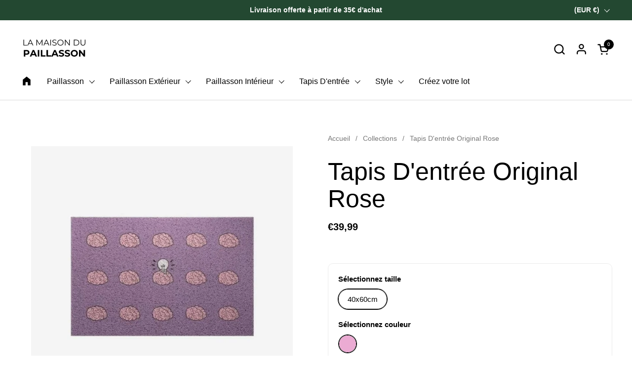

--- FILE ---
content_type: text/html; charset=utf-8
request_url: https://lamaisondupaillasson.com/products/tapis-dentree-original-rose
body_size: 47716
content:
<!doctype html><html id="html" class="no-js" lang="fr" dir="ltr">
  <head>

    <!-- Google Tag Manager -->
<script>(function(w,d,s,l,i){w[l]=w[l]||[];w[l].push({'gtm.start':
new Date().getTime(),event:'gtm.js'});var f=d.getElementsByTagName(s)[0],
j=d.createElement(s),dl=l!='dataLayer'?'&l='+l:'';j.async=true;j.src=
'https://www.googletagmanager.com/gtm.js?id='+i+dl;f.parentNode.insertBefore(j,f);
})(window,document,'script','dataLayer','GTM-MQT6Z2H');</script>
<!-- End Google Tag Manager -->
  
    <meta charset="utf-8">
    <meta http-equiv="X-UA-Compatible" content="IE=edge,chrome=1">
    <meta name="viewport" content="width=device-width, initial-scale=1.0, height=device-height, minimum-scale=1.0"><link rel="shortcut icon" href="//lamaisondupaillasson.com/cdn/shop/files/LMDP.png?crop=center&height=32&v=1691231336&width=32" type="image/png" /><title>Tapis D&#39;entrée Original Rose | La Maison Du Paillasson
</title><meta name="description" content="Découvrez notre Tapis D&#39;entrée Original, un tapis de porte de style contemporain parfait pour toute maison moderne.">

<meta property="og:site_name" content="La Maison Du Paillasson">
<meta property="og:url" content="https://lamaisondupaillasson.com/products/tapis-dentree-original-rose">
<meta property="og:title" content="Tapis D&#39;entrée Original Rose | La Maison Du Paillasson">
<meta property="og:type" content="product">
<meta property="og:description" content="Découvrez notre Tapis D&#39;entrée Original, un tapis de porte de style contemporain parfait pour toute maison moderne."><meta property="og:image" content="http://lamaisondupaillasson.com/cdn/shop/products/TapisD_entreeOriginalRose-750676.jpg?v=1691056334">
  <meta property="og:image:secure_url" content="https://lamaisondupaillasson.com/cdn/shop/products/TapisD_entreeOriginalRose-750676.jpg?v=1691056334">
  <meta property="og:image:width" content="800">
  <meta property="og:image:height" content="800"><meta property="og:price:amount" content="39,99">
  <meta property="og:price:currency" content="EUR"><meta name="twitter:card" content="summary_large_image">
<meta name="twitter:title" content="Tapis D&#39;entrée Original Rose | La Maison Du Paillasson">
<meta name="twitter:description" content="Découvrez notre Tapis D&#39;entrée Original, un tapis de porte de style contemporain parfait pour toute maison moderne."><script type="application/ld+json">
  [
    {
      "@context": "https://schema.org",
      "@type": "WebSite",
      "name": "La Maison Du Paillasson",
      "url": "https:\/\/lamaisondupaillasson.com"
    },
    {
      "@context": "https://schema.org",
      "@type": "Organization",
      "name": "La Maison Du Paillasson",
      "url": "https:\/\/lamaisondupaillasson.com"
    }
  ]
</script>

<script type="application/ld+json">
{
  "@context": "http://schema.org",
  "@type": "BreadcrumbList",
  "itemListElement": [
    {
      "@type": "ListItem",
      "position": 1,
      "name": "Accueil",
      "item": "https://lamaisondupaillasson.com"
    },{
        "@type": "ListItem",
        "position": 2,
        "name": "Tapis D'entrée Original Rose",
        "item": "https://lamaisondupaillasson.com/products/tapis-dentree-original-rose"
      }]
}
</script><script type="application/ld+json">
  {
    "@context": "http://schema.org",
    "@type": "Product",
    "name": "Tapis D'entrée Original Rose",
    "url": "https:\/\/lamaisondupaillasson.com\/products\/tapis-dentree-original-rose",
    "offers": [{
          "@type" : "Offer","sku": "14:10#C;5:69226865#40x60cm","availability" : "http://schema.org/InStock",
          "price" : 39.99,
          "priceCurrency" : "EUR",
          "url" : "https:\/\/lamaisondupaillasson.com\/products\/tapis-dentree-original-rose?variant=43533972242681"
        }
],
    "brand": {
      "@type": "Brand",
      "name": "LMDP"
    },
    "description": "Voici le Tapis D'entrée Original Rose, un tapis de porte avec un design parfait pour toute maison moderne. Son style contemporain est parfait pour le salon, l'entrée ou la chambre à coucher, et il est sûr d'être un atout pour votre maison. \n\nPaillasson Antidérapant\nApplication : Porte d'entrée, Chambre, Salon\nMatière : PVC\n\nPour compléter votre décoration nous vous invitons à découvrir notre collection complète paillasson intérieur. Que vous cherchiez un autre moyen de rendre votre maison plus accueillante ou que vous souhaitiez simplement ajouter une touche de style, le tapis d'entrée original blanc de notre collection  paillasson original est sûr de plaire.",
    "category": "paillasson design","sku": "14:10#C;5:69226865#40x60cm",
    "image": {
      "@type": "ImageObject",
      "url": "https:\/\/lamaisondupaillasson.com\/cdn\/shop\/products\/TapisD_entreeOriginalRose-750676.jpg?v=1691056334",
      "image": "https:\/\/lamaisondupaillasson.com\/cdn\/shop\/products\/TapisD_entreeOriginalRose-750676.jpg?v=1691056334",
      "name": "Tapis D'entrée Original Rose",
      "width": "800",
      "height": "800"
    }
  }
  </script><link rel="canonical" href="https://lamaisondupaillasson.com/products/tapis-dentree-original-rose">
  
    <link rel="preconnect" href="https://cdn.shopify.com"><link rel="preconnect" href="https://fonts.shopifycdn.com" crossorigin><style type="text/css">



</style>
<style type="text/css">

  :root {

    /* Font variables */

    --font-stack-headings-primary: "system_ui", -apple-system, 'Segoe UI', Roboto, 'Helvetica Neue', 'Noto Sans', 'Liberation Sans', Arial, sans-serif, 'Apple Color Emoji', 'Segoe UI Emoji', 'Segoe UI Symbol', 'Noto Color Emoji';
    --font-weight-headings-primary: 400;
    --font-style-headings-primary: normal;

    --font-stack-body-primary: "system_ui", -apple-system, 'Segoe UI', Roboto, 'Helvetica Neue', 'Noto Sans', 'Liberation Sans', Arial, sans-serif, 'Apple Color Emoji', 'Segoe UI Emoji', 'Segoe UI Symbol', 'Noto Color Emoji';
    --font-weight-body-primary: 400;--font-weight-body-primary-bold: 700;--font-weight-body-primary-medium: 400;--font-style-body-primary: normal;

    --font-stack-body-secondary: "system_ui", -apple-system, 'Segoe UI', Roboto, 'Helvetica Neue', 'Noto Sans', 'Liberation Sans', Arial, sans-serif, 'Apple Color Emoji', 'Segoe UI Emoji', 'Segoe UI Symbol', 'Noto Color Emoji';
    --font-weight-body-secondary: 400;--font-weight-body-secondary-bold: 700;--font-style-body-secondary: normal;

    --font-weight-menu: var(--font-weight-body-primary-medium);
    --font-weight-buttons: var(--font-weight-body-primary-medium);

    --base-headings-primary-size: 60;
    --base-headings-secondary-size: ;
    --base-headings-line: 1;
    --base-headings-spacing: 0.0em;

    --base-body-primary-size: 16;
    --base-body-secondary-size: 18;
    --base-body-line: 1.4;

    /* Color variables */

    --color-background-header: #FFFFFF;
    --color-text-header: #000000;
    --color-foreground-header: #fff;
    --color-borders-header: rgba(0, 0, 0, 0.15);

    --color-background-main: #FFFFFF;
    --color-secondary-background-main: rgba(0, 0, 0, 0.08);
    --color-third-background-main: rgba(0, 0, 0, 0.04);
    --color-fourth-background-main: rgba(0, 0, 0, 0.02);
    --color-opacity-background-main: rgba(255, 255, 255, 0);
    --color-text-main: #000000;
    --color-foreground-main: #fff;
    --color-secondary-text-main: rgba(0, 0, 0, 0.6);
    --color-borders-main: rgba(0, 0, 0, 0.1);
    --color-background-main-alternate: #f2f2f2;

    --color-background-product-card: rgba(0,0,0,0);
    --color-background-cart-card: rgba(0,0,0,0);

    --color-background-footer: #eae8dd;
    --color-text-footer: #000000;
    --color-borders-footer: rgba(0, 0, 0, 0.15);

    --color-borders-forms-primary: rgba(0, 0, 0, 0.3);
    --color-borders-forms-secondary: rgba(0, 0, 0, 0.6);

    /* Borders */

    --border-width-cards: px;
    --border-radius-cards: 0px;
    --border-width-buttons: 1px;
    --border-radius-buttons: 30px;
    --border-width-forms: 1px;
    --border-radius-forms: 6px;
    --border-radius-widgets: 10px;
    --border-radius-product-card: 0px;

    /* Layout */
    
    --theme-max-width: 1360px;
    --grid-gap-original-base: 32px;
    --container-vertical-space-base: 140px;
    --image-fit-padding: 10%;

  }

  .facets--horiz .facets__summary, #main select, .sidebar select {
    background-image: url('data:image/svg+xml;utf8,<svg fill="none" height="7" viewBox="0 0 12 7" width="12" xmlns="http://www.w3.org/2000/svg"><g fill="%23000000"><path d="m1.2334.554688 5.65685 5.656852-.7071.70711-5.656858-5.65686z"/><path d="m11.8252 1.26221-5.65686 5.65685-.70711-.70711 5.65687-5.65685z"/></g></svg>');
  }

  .star-rating__stars {
    background-image: url('data:image/svg+xml;utf8,<svg width="20" height="14" viewBox="0 0 14 13" fill="rgba%280%2C+0%2C+0%2C+0.1%29" xmlns="http://www.w3.org/2000/svg"><path d="m7 0 1.572 4.837h5.085l-4.114 2.99 1.572 4.836L7 9.673l-4.114 2.99 1.571-4.837-4.114-2.99h5.085L7 0Z" stroke="rgba%280%2C+0%2C+0%2C+0.1%29" stroke-width="0"/></svg>');
  }
  .star-rating__stars-active {
    background-image: url('data:image/svg+xml;utf8,<svg width="20" height="13" viewBox="0 0 14 13" fill="none" xmlns="http://www.w3.org/2000/svg"><path d="m7 0 1.572 4.837h5.085l-4.114 2.99 1.572 4.836L7 9.673l-4.114 2.99 1.571-4.837-4.114-2.99h5.085L7 0Z" fill="%23000000" stroke-width="0"/></svg>');
  }

  

</style>

<style id="root-height">
  :root {
    --window-height: 100vh;
  }
</style><link href="//lamaisondupaillasson.com/cdn/shop/t/16/assets/theme.css?v=141453787183486246991690714323" as="style" rel="preload"><link href="//lamaisondupaillasson.com/cdn/shop/t/16/assets/section-header.css?v=161881130270077988511690398320" as="style" rel="preload"><link href="//lamaisondupaillasson.com/cdn/shop/t/16/assets/component-product-item.css?v=94746316285047237571690398320" as="style" rel="preload"><link href="//lamaisondupaillasson.com/cdn/shop/t/16/assets/component-product-variants.css?v=181504290109420163051690398320" as="style" rel="preload"><link href="//lamaisondupaillasson.com/cdn/shop/t/16/assets/section-main-product.css?v=166707989704051666211690398320" as="style" rel="preload"><link href="//lamaisondupaillasson.com/cdn/shop/t/16/assets/theme.css?v=141453787183486246991690714323" rel="stylesheet" type="text/css" media="all" />
<script>window.performance && window.performance.mark && window.performance.mark('shopify.content_for_header.start');</script><meta name="google-site-verification" content="kDygB4fz36tiWQO1OmhIShb8Ilz2_r25cWNciafuUxo">
<meta id="shopify-digital-wallet" name="shopify-digital-wallet" content="/67120595193/digital_wallets/dialog">
<meta name="shopify-checkout-api-token" content="f77be622e8d404b70996733f964db899">
<meta id="in-context-paypal-metadata" data-shop-id="67120595193" data-venmo-supported="false" data-environment="production" data-locale="fr_FR" data-paypal-v4="true" data-currency="EUR">
<link rel="alternate" type="application/json+oembed" href="https://lamaisondupaillasson.com/products/tapis-dentree-original-rose.oembed">
<script async="async" src="/checkouts/internal/preloads.js?locale=fr-FR"></script>
<link rel="preconnect" href="https://shop.app" crossorigin="anonymous">
<script async="async" src="https://shop.app/checkouts/internal/preloads.js?locale=fr-FR&shop_id=67120595193" crossorigin="anonymous"></script>
<script id="apple-pay-shop-capabilities" type="application/json">{"shopId":67120595193,"countryCode":"FR","currencyCode":"EUR","merchantCapabilities":["supports3DS"],"merchantId":"gid:\/\/shopify\/Shop\/67120595193","merchantName":"La Maison Du Paillasson","requiredBillingContactFields":["postalAddress","email","phone"],"requiredShippingContactFields":["postalAddress","email","phone"],"shippingType":"shipping","supportedNetworks":["visa","masterCard","amex","maestro"],"total":{"type":"pending","label":"La Maison Du Paillasson","amount":"1.00"},"shopifyPaymentsEnabled":true,"supportsSubscriptions":true}</script>
<script id="shopify-features" type="application/json">{"accessToken":"f77be622e8d404b70996733f964db899","betas":["rich-media-storefront-analytics"],"domain":"lamaisondupaillasson.com","predictiveSearch":true,"shopId":67120595193,"locale":"fr"}</script>
<script>var Shopify = Shopify || {};
Shopify.shop = "paillason-de-france.myshopify.com";
Shopify.locale = "fr";
Shopify.currency = {"active":"EUR","rate":"1.0"};
Shopify.country = "FR";
Shopify.theme = {"name":"Combine","id":151456088399,"schema_name":"Combine","schema_version":"2.2.1","theme_store_id":1826,"role":"main"};
Shopify.theme.handle = "null";
Shopify.theme.style = {"id":null,"handle":null};
Shopify.cdnHost = "lamaisondupaillasson.com/cdn";
Shopify.routes = Shopify.routes || {};
Shopify.routes.root = "/";</script>
<script type="module">!function(o){(o.Shopify=o.Shopify||{}).modules=!0}(window);</script>
<script>!function(o){function n(){var o=[];function n(){o.push(Array.prototype.slice.apply(arguments))}return n.q=o,n}var t=o.Shopify=o.Shopify||{};t.loadFeatures=n(),t.autoloadFeatures=n()}(window);</script>
<script>
  window.ShopifyPay = window.ShopifyPay || {};
  window.ShopifyPay.apiHost = "shop.app\/pay";
  window.ShopifyPay.redirectState = null;
</script>
<script id="shop-js-analytics" type="application/json">{"pageType":"product"}</script>
<script defer="defer" async type="module" src="//lamaisondupaillasson.com/cdn/shopifycloud/shop-js/modules/v2/client.init-shop-cart-sync_Lpn8ZOi5.fr.esm.js"></script>
<script defer="defer" async type="module" src="//lamaisondupaillasson.com/cdn/shopifycloud/shop-js/modules/v2/chunk.common_X4Hu3kma.esm.js"></script>
<script defer="defer" async type="module" src="//lamaisondupaillasson.com/cdn/shopifycloud/shop-js/modules/v2/chunk.modal_BV0V5IrV.esm.js"></script>
<script type="module">
  await import("//lamaisondupaillasson.com/cdn/shopifycloud/shop-js/modules/v2/client.init-shop-cart-sync_Lpn8ZOi5.fr.esm.js");
await import("//lamaisondupaillasson.com/cdn/shopifycloud/shop-js/modules/v2/chunk.common_X4Hu3kma.esm.js");
await import("//lamaisondupaillasson.com/cdn/shopifycloud/shop-js/modules/v2/chunk.modal_BV0V5IrV.esm.js");

  window.Shopify.SignInWithShop?.initShopCartSync?.({"fedCMEnabled":true,"windoidEnabled":true});

</script>
<script>
  window.Shopify = window.Shopify || {};
  if (!window.Shopify.featureAssets) window.Shopify.featureAssets = {};
  window.Shopify.featureAssets['shop-js'] = {"shop-cart-sync":["modules/v2/client.shop-cart-sync_hBo3gat_.fr.esm.js","modules/v2/chunk.common_X4Hu3kma.esm.js","modules/v2/chunk.modal_BV0V5IrV.esm.js"],"init-fed-cm":["modules/v2/client.init-fed-cm_BoVeauXL.fr.esm.js","modules/v2/chunk.common_X4Hu3kma.esm.js","modules/v2/chunk.modal_BV0V5IrV.esm.js"],"init-shop-email-lookup-coordinator":["modules/v2/client.init-shop-email-lookup-coordinator_CX4-Y-CZ.fr.esm.js","modules/v2/chunk.common_X4Hu3kma.esm.js","modules/v2/chunk.modal_BV0V5IrV.esm.js"],"init-windoid":["modules/v2/client.init-windoid_iuUmw7cp.fr.esm.js","modules/v2/chunk.common_X4Hu3kma.esm.js","modules/v2/chunk.modal_BV0V5IrV.esm.js"],"shop-button":["modules/v2/client.shop-button_DumFxEIo.fr.esm.js","modules/v2/chunk.common_X4Hu3kma.esm.js","modules/v2/chunk.modal_BV0V5IrV.esm.js"],"shop-cash-offers":["modules/v2/client.shop-cash-offers_BPdnZcGX.fr.esm.js","modules/v2/chunk.common_X4Hu3kma.esm.js","modules/v2/chunk.modal_BV0V5IrV.esm.js"],"shop-toast-manager":["modules/v2/client.shop-toast-manager_sjv6XvZD.fr.esm.js","modules/v2/chunk.common_X4Hu3kma.esm.js","modules/v2/chunk.modal_BV0V5IrV.esm.js"],"init-shop-cart-sync":["modules/v2/client.init-shop-cart-sync_Lpn8ZOi5.fr.esm.js","modules/v2/chunk.common_X4Hu3kma.esm.js","modules/v2/chunk.modal_BV0V5IrV.esm.js"],"init-customer-accounts-sign-up":["modules/v2/client.init-customer-accounts-sign-up_DQVKlaja.fr.esm.js","modules/v2/client.shop-login-button_DkHUpD44.fr.esm.js","modules/v2/chunk.common_X4Hu3kma.esm.js","modules/v2/chunk.modal_BV0V5IrV.esm.js"],"pay-button":["modules/v2/client.pay-button_DN6Ek-nh.fr.esm.js","modules/v2/chunk.common_X4Hu3kma.esm.js","modules/v2/chunk.modal_BV0V5IrV.esm.js"],"init-customer-accounts":["modules/v2/client.init-customer-accounts_BQOJrVdv.fr.esm.js","modules/v2/client.shop-login-button_DkHUpD44.fr.esm.js","modules/v2/chunk.common_X4Hu3kma.esm.js","modules/v2/chunk.modal_BV0V5IrV.esm.js"],"avatar":["modules/v2/client.avatar_BTnouDA3.fr.esm.js"],"init-shop-for-new-customer-accounts":["modules/v2/client.init-shop-for-new-customer-accounts_DW7xpOCZ.fr.esm.js","modules/v2/client.shop-login-button_DkHUpD44.fr.esm.js","modules/v2/chunk.common_X4Hu3kma.esm.js","modules/v2/chunk.modal_BV0V5IrV.esm.js"],"shop-follow-button":["modules/v2/client.shop-follow-button_CXr7UFuQ.fr.esm.js","modules/v2/chunk.common_X4Hu3kma.esm.js","modules/v2/chunk.modal_BV0V5IrV.esm.js"],"checkout-modal":["modules/v2/client.checkout-modal_CXg0VCPn.fr.esm.js","modules/v2/chunk.common_X4Hu3kma.esm.js","modules/v2/chunk.modal_BV0V5IrV.esm.js"],"shop-login-button":["modules/v2/client.shop-login-button_DkHUpD44.fr.esm.js","modules/v2/chunk.common_X4Hu3kma.esm.js","modules/v2/chunk.modal_BV0V5IrV.esm.js"],"lead-capture":["modules/v2/client.lead-capture_C9SxlK5K.fr.esm.js","modules/v2/chunk.common_X4Hu3kma.esm.js","modules/v2/chunk.modal_BV0V5IrV.esm.js"],"shop-login":["modules/v2/client.shop-login_DQBEMTrD.fr.esm.js","modules/v2/chunk.common_X4Hu3kma.esm.js","modules/v2/chunk.modal_BV0V5IrV.esm.js"],"payment-terms":["modules/v2/client.payment-terms_CokxZuo0.fr.esm.js","modules/v2/chunk.common_X4Hu3kma.esm.js","modules/v2/chunk.modal_BV0V5IrV.esm.js"]};
</script>
<script>(function() {
  var isLoaded = false;
  function asyncLoad() {
    if (isLoaded) return;
    isLoaded = true;
    var urls = ["\/\/cdn.shopify.com\/proxy\/fe5a948ae496d8fe4745d4b73b0f1b6c6c8095b4fa22ba1c3b07a8f79a98f6ec\/api.goaffpro.com\/loader.js?shop=paillason-de-france.myshopify.com\u0026sp-cache-control=cHVibGljLCBtYXgtYWdlPTkwMA","https:\/\/static.klaviyo.com\/onsite\/js\/klaviyo.js?company_id=QTpeDG\u0026shop=paillason-de-france.myshopify.com","https:\/\/static.klaviyo.com\/onsite\/js\/klaviyo.js?company_id=QTpeDG\u0026shop=paillason-de-france.myshopify.com","https:\/\/d1bu6z2uxfnay3.cloudfront.net\/storage\/scripts\/paillason-de-france.myshopify.com.20231213070107.scripttag.js?shop=paillason-de-france.myshopify.com","https:\/\/biobiogo.com\/ow_static\/plugins\/biolink\/js\/clicktracking.js?t=1683127601\u0026shop=paillason-de-france.myshopify.com","https:\/\/loox.io\/widget\/NkWDBESj8T\/loox.1705161858431.js?shop=paillason-de-france.myshopify.com","https:\/\/cdn-bundler.nice-team.net\/app\/js\/bundler.js?shop=paillason-de-france.myshopify.com","https:\/\/assets.loyoly.io\/public\/scripts\/referral.js?shop=paillason-de-france.myshopify.com"];
    for (var i = 0; i < urls.length; i++) {
      var s = document.createElement('script');
      s.type = 'text/javascript';
      s.async = true;
      s.src = urls[i];
      var x = document.getElementsByTagName('script')[0];
      x.parentNode.insertBefore(s, x);
    }
  };
  if(window.attachEvent) {
    window.attachEvent('onload', asyncLoad);
  } else {
    window.addEventListener('load', asyncLoad, false);
  }
})();</script>
<script id="__st">var __st={"a":67120595193,"offset":3600,"reqid":"810c0ec9-1e99-4a07-b49a-34d7bef2fefc-1769822280","pageurl":"lamaisondupaillasson.com\/products\/tapis-dentree-original-rose","u":"14cac48797c8","p":"product","rtyp":"product","rid":7838629724409};</script>
<script>window.ShopifyPaypalV4VisibilityTracking = true;</script>
<script id="captcha-bootstrap">!function(){'use strict';const t='contact',e='account',n='new_comment',o=[[t,t],['blogs',n],['comments',n],[t,'customer']],c=[[e,'customer_login'],[e,'guest_login'],[e,'recover_customer_password'],[e,'create_customer']],r=t=>t.map((([t,e])=>`form[action*='/${t}']:not([data-nocaptcha='true']) input[name='form_type'][value='${e}']`)).join(','),a=t=>()=>t?[...document.querySelectorAll(t)].map((t=>t.form)):[];function s(){const t=[...o],e=r(t);return a(e)}const i='password',u='form_key',d=['recaptcha-v3-token','g-recaptcha-response','h-captcha-response',i],f=()=>{try{return window.sessionStorage}catch{return}},m='__shopify_v',_=t=>t.elements[u];function p(t,e,n=!1){try{const o=window.sessionStorage,c=JSON.parse(o.getItem(e)),{data:r}=function(t){const{data:e,action:n}=t;return t[m]||n?{data:e,action:n}:{data:t,action:n}}(c);for(const[e,n]of Object.entries(r))t.elements[e]&&(t.elements[e].value=n);n&&o.removeItem(e)}catch(o){console.error('form repopulation failed',{error:o})}}const l='form_type',E='cptcha';function T(t){t.dataset[E]=!0}const w=window,h=w.document,L='Shopify',v='ce_forms',y='captcha';let A=!1;((t,e)=>{const n=(g='f06e6c50-85a8-45c8-87d0-21a2b65856fe',I='https://cdn.shopify.com/shopifycloud/storefront-forms-hcaptcha/ce_storefront_forms_captcha_hcaptcha.v1.5.2.iife.js',D={infoText:'Protégé par hCaptcha',privacyText:'Confidentialité',termsText:'Conditions'},(t,e,n)=>{const o=w[L][v],c=o.bindForm;if(c)return c(t,g,e,D).then(n);var r;o.q.push([[t,g,e,D],n]),r=I,A||(h.body.append(Object.assign(h.createElement('script'),{id:'captcha-provider',async:!0,src:r})),A=!0)});var g,I,D;w[L]=w[L]||{},w[L][v]=w[L][v]||{},w[L][v].q=[],w[L][y]=w[L][y]||{},w[L][y].protect=function(t,e){n(t,void 0,e),T(t)},Object.freeze(w[L][y]),function(t,e,n,w,h,L){const[v,y,A,g]=function(t,e,n){const i=e?o:[],u=t?c:[],d=[...i,...u],f=r(d),m=r(i),_=r(d.filter((([t,e])=>n.includes(e))));return[a(f),a(m),a(_),s()]}(w,h,L),I=t=>{const e=t.target;return e instanceof HTMLFormElement?e:e&&e.form},D=t=>v().includes(t);t.addEventListener('submit',(t=>{const e=I(t);if(!e)return;const n=D(e)&&!e.dataset.hcaptchaBound&&!e.dataset.recaptchaBound,o=_(e),c=g().includes(e)&&(!o||!o.value);(n||c)&&t.preventDefault(),c&&!n&&(function(t){try{if(!f())return;!function(t){const e=f();if(!e)return;const n=_(t);if(!n)return;const o=n.value;o&&e.removeItem(o)}(t);const e=Array.from(Array(32),(()=>Math.random().toString(36)[2])).join('');!function(t,e){_(t)||t.append(Object.assign(document.createElement('input'),{type:'hidden',name:u})),t.elements[u].value=e}(t,e),function(t,e){const n=f();if(!n)return;const o=[...t.querySelectorAll(`input[type='${i}']`)].map((({name:t})=>t)),c=[...d,...o],r={};for(const[a,s]of new FormData(t).entries())c.includes(a)||(r[a]=s);n.setItem(e,JSON.stringify({[m]:1,action:t.action,data:r}))}(t,e)}catch(e){console.error('failed to persist form',e)}}(e),e.submit())}));const S=(t,e)=>{t&&!t.dataset[E]&&(n(t,e.some((e=>e===t))),T(t))};for(const o of['focusin','change'])t.addEventListener(o,(t=>{const e=I(t);D(e)&&S(e,y())}));const B=e.get('form_key'),M=e.get(l),P=B&&M;t.addEventListener('DOMContentLoaded',(()=>{const t=y();if(P)for(const e of t)e.elements[l].value===M&&p(e,B);[...new Set([...A(),...v().filter((t=>'true'===t.dataset.shopifyCaptcha))])].forEach((e=>S(e,t)))}))}(h,new URLSearchParams(w.location.search),n,t,e,['guest_login'])})(!0,!0)}();</script>
<script integrity="sha256-4kQ18oKyAcykRKYeNunJcIwy7WH5gtpwJnB7kiuLZ1E=" data-source-attribution="shopify.loadfeatures" defer="defer" src="//lamaisondupaillasson.com/cdn/shopifycloud/storefront/assets/storefront/load_feature-a0a9edcb.js" crossorigin="anonymous"></script>
<script crossorigin="anonymous" defer="defer" src="//lamaisondupaillasson.com/cdn/shopifycloud/storefront/assets/shopify_pay/storefront-65b4c6d7.js?v=20250812"></script>
<script data-source-attribution="shopify.dynamic_checkout.dynamic.init">var Shopify=Shopify||{};Shopify.PaymentButton=Shopify.PaymentButton||{isStorefrontPortableWallets:!0,init:function(){window.Shopify.PaymentButton.init=function(){};var t=document.createElement("script");t.src="https://lamaisondupaillasson.com/cdn/shopifycloud/portable-wallets/latest/portable-wallets.fr.js",t.type="module",document.head.appendChild(t)}};
</script>
<script data-source-attribution="shopify.dynamic_checkout.buyer_consent">
  function portableWalletsHideBuyerConsent(e){var t=document.getElementById("shopify-buyer-consent"),n=document.getElementById("shopify-subscription-policy-button");t&&n&&(t.classList.add("hidden"),t.setAttribute("aria-hidden","true"),n.removeEventListener("click",e))}function portableWalletsShowBuyerConsent(e){var t=document.getElementById("shopify-buyer-consent"),n=document.getElementById("shopify-subscription-policy-button");t&&n&&(t.classList.remove("hidden"),t.removeAttribute("aria-hidden"),n.addEventListener("click",e))}window.Shopify?.PaymentButton&&(window.Shopify.PaymentButton.hideBuyerConsent=portableWalletsHideBuyerConsent,window.Shopify.PaymentButton.showBuyerConsent=portableWalletsShowBuyerConsent);
</script>
<script data-source-attribution="shopify.dynamic_checkout.cart.bootstrap">document.addEventListener("DOMContentLoaded",(function(){function t(){return document.querySelector("shopify-accelerated-checkout-cart, shopify-accelerated-checkout")}if(t())Shopify.PaymentButton.init();else{new MutationObserver((function(e,n){t()&&(Shopify.PaymentButton.init(),n.disconnect())})).observe(document.body,{childList:!0,subtree:!0})}}));
</script>
<link id="shopify-accelerated-checkout-styles" rel="stylesheet" media="screen" href="https://lamaisondupaillasson.com/cdn/shopifycloud/portable-wallets/latest/accelerated-checkout-backwards-compat.css" crossorigin="anonymous">
<style id="shopify-accelerated-checkout-cart">
        #shopify-buyer-consent {
  margin-top: 1em;
  display: inline-block;
  width: 100%;
}

#shopify-buyer-consent.hidden {
  display: none;
}

#shopify-subscription-policy-button {
  background: none;
  border: none;
  padding: 0;
  text-decoration: underline;
  font-size: inherit;
  cursor: pointer;
}

#shopify-subscription-policy-button::before {
  box-shadow: none;
}

      </style>

<script>window.performance && window.performance.mark && window.performance.mark('shopify.content_for_header.end');</script><script>
  
      /* js helpers */
      const debounce = (fn, wait) => {
        let t;
        return (...args) => {
          clearTimeout(t);
          t = setTimeout(() => fn.apply(this, args), wait);
        };
      }
      window.KEYCODES = {
        TAB: 9,
        ESC: 27,
        DOWN: 40,
        RIGHT: 39,
        UP: 38,
        LEFT: 37,
        RETURN: 13
      };
  
      /* background image sizes */
      const rbi = [];
      const rbiSetSize = (img) => {
        if ( img.offsetWidth / img.dataset.ratio < img.offsetHeight ) {
          img.setAttribute('sizes', `${Math.ceil(img.offsetHeight * img.dataset.ratio)}px`);
        } else {
          img.setAttribute('sizes', `${Math.ceil(img.offsetWidth)}px`);
        }
      }
      window.addEventListener('resize', debounce(()=>{
        for ( let img of rbi ) {
          rbiSetSize(img);
        }
      }, 250));
  
      /* lazy looad images reveal effect */
      const imageReveal = new IntersectionObserver((entries, observer)=>{
        entries.forEach(entry=>{
          if ( entry.isIntersecting ) {
            setTimeout(()=>{
              entry.target.classList.remove('lazy-image--to-reveal');
            }, 500);
            entry.target.classList.add('lazy-image--revealed');
            observer.unobserve(entry.target);
          }
        });
      }, {rootMargin: '20px 0px 0px 0px'});

    </script><noscript>
      <link rel="stylesheet" href="//lamaisondupaillasson.com/cdn/shop/t/16/assets/theme-noscript.css?v=179842145173141752951690398321">
    </noscript>
  
  
 

<script>
    
    
    
    
    var gsf_conversion_data = {page_type : 'product', event : 'view_item', data : {product_data : [{variant_id : 43533972242681, product_id : 7838629724409, name : "Tapis D&#39;entrée Original Rose", price : "39.99", currency : "EUR", sku : "14:10#C;5:69226865#40x60cm", brand : "LMDP", variant : "40x60cm / Rose", category : "paillasson design", quantity : "268" }], total_price : "39.99", shop_currency : "EUR"}};
    
</script>

    <!-- Upsell & Cross Sell - Selleasy by Logbase - Starts -->
      <script src='https://upsell-app.logbase.io/lb-upsell.js?shop=paillason-de-france.myshopify.com' defer></script>
    <!-- Upsell & Cross Sell - Selleasy by Logbase - Ends -->
<!-- BEGIN app block: shopify://apps/tinyseo/blocks/product-json-ld-embed/0605268f-f7c4-4e95-b560-e43df7d59ae4 -->
<!-- END app block --><!-- BEGIN app block: shopify://apps/lai-product-reviews/blocks/appBlockEmbed/cad3c6c6-329e-4416-ba74-b79359b5b6e1 -->
<script>
    function getUrlParameterExt(sParam) {
        let sPageURL = window.location.search.substring(1);
        let sURLVariables= sPageURL.split('&');
        let sParameterName;
        let i;
        for (i = 0; i < sURLVariables.length; i++) {
            sParameterName = sURLVariables[i].split('=');

            if (sParameterName[0] === sParam) {
                return sParameterName[1] === undefined ? true : decodeURIComponent(reFixParamUrlFromMailExt(sParameterName[1]));
            }
        }
    };
    function reFixParamUrlFromMailExt(value) {
        return value ? value.replace(/\+/g, ' ') : value;
    };
    var scmCustomDataExt= {};
    if(getUrlParameterExt('lai-test') == '1'){
        scmCustomDataExt= {
            'cdn' : 'https://reviews-importer.test',
            'minJs' : false
        }
        var laiScriptTagGlobal =  {
            "url" : "https://reviews-importer.test/js/frontend/version-14/reviews-scripttag.js?version=4"
        };
    }
</script>
<!-- BEGIN app snippet: lang --><script>
    var scmCustomData = (typeof scmCustomData == "undefined" || scmCustomData == null) ? null : scmCustomData;
    var scmLanguage = (typeof scmLanguage == "undefined" || scmLanguage == null) ? `
  {
    "box_reviews": {
      "title_info": "Avis des clients",
      "average_info": "sur 5",
      "before_number": "Basé sur",
      "after_number": " Commentaires",
      "all_reviews": "Tous les avis",
        "highlight_tab": "Avis sur d&#39;autres produits",
      "reviews_tab": "Commentaires"
    },
    "box_write": {
      "title_write": "Écrire une critique",
      "before_star": "Votre note",
      "input_name": "Votre nom",
      "input_email": "Votre e-mail",
      "input_text_area": "Entrez vos commentaires ici",
      "input_photo": "Ajouter une photo",
      "button_write": "Poster le commentaire",
      "write_cancel": "Annuler",
      "message_error_character": "Veuillez remplacer le caractère &#39;&lt;,&gt;&#39; par le caractère équivalent",
      "message_error_file_upload": "Veuillez télécharger un fichier inférieur à 4 Mo.",
      "message_error_video_upload": "Veuillez télécharger un fichier vidéo de moins de 50 Mo",
      "message_error_type_media_upload": "Ne prend pas en charge ce fichier.",
      "message_success": "Merci!",
      "message_fail": "Soumis sans succès !",
       "purchase_to_leave_reviews": "Veuillez effectuer un achat par cette adresse e-mail pour nous laisser des commentaires.",
      "log_in_to_leave_reviews": "Veuillez vous connecter à un compte pour nous laisser des avis.",
      "purchase_to_a_specific_product": "Veuillez effectuer un achat pour ce produit par cette adresse e-mail pour nous laisser des commentaires."
    },
    "reviews_list": {
      "view_product": "Voir le produit",
      "read_more": "En savoir plus",
      "helpful": "Translation missing: fr.smart_aliexpress_review.reviews_list.helpful",
      "reply": "a répondu",
      "button_load_more": "Charger plus",
      "purchased": "Acheté"
    },
    "sort_box" : {
        "reviews": "Trier les avis",
        "content": "Trier par contenu",
        "pictures": "Trier par photo",
        "date": "Trier par date",
        "rating": "Trier par tarif"
    },
    "empty_page" : {
        "title": "Avis des clients",
        "des": "Ce produit n&#39;a pas d&#39;avis. Soyez le premier à l&#39;évaluer"
    },
    "thank_you" : {
        "title": "Votre avis a été soumis!",
        "des": "Ce message se fermera automatiquement dans 8 secondes."
    },
    "discount": {
      "title": "Utilisez le code de réduction suivant pour {{discount_value}} sur votre prochain achat",
      "des": "Nous l&#39;enverrons également par e-mail",
      "action": "Continuer",
      "badge": "Bénéficiez d&#39;une réduction de {{discount_value}}",
      "coupon_waiting_message": "Merci d&#39;avoir évalué notre produit. Le code de réduction sera envoyé à votre adresse e-mail une fois l&#39;examen approuvé.",
      "photo": "Téléchargez des critiques de photos pour obtenir {{discount_value}} de réduction instantanément !"
    },
    "qa": {
        "qaAnswerField": "Votre Réponse",
        "qaQuestionField": "Ta question",
        "qaTitle": "Des questions",
        "qaFormTitle": "poser une question",
        "qaQuestionTitle": "Question:",
        "qaAnswerTitle": "Répondre:",
        "qaStoreOwnerBadge": "Propriétaire du magasin",
        "qaPastBuyerBadge": "Ancien client",
        "qaSuccessMessage": "Merci!",
        "qaFailMessage": "Soumis sans succès !",
        "qaAskQuestionBtn": "poser une question",
        "qaSubmitQuestionBtn": "Soumettre une question",
        "qaSubmitAnswerBtn": "Soumettre la réponse",
        "qaReplyBtn": "Répondre",
        "qaLoadMoreAnswerBtn": "Voir plus de réponses"
    }
  }` : scmLanguage;
</script><!-- END app snippet -->
<!-- BEGIN app snippet: appBlockEmbedVersion14 --><meta id="scm-reviews-shopSetting" data-shop='{"hasCssCustom":true,"starColor":"#FBBA00","starStyle":"star","textPrimary":"#1f2021","textSecondary":"#a3a3a3","font":"Open Sans","width":"1140px","reviewBg":"#ffffff","sort":"date","jsonLd":true,"itemPerLoad":5,"showVote":false,"voteColor":"#000000","header_headerQuickLayout":"default-3","header_showStatistic":true,"header_avgRatingShape":"square","header_avgRatingColor":"#000000","header_starArrange":"vertical","header_writeReviewBtnShape":"square","header_writeReviewBtnColor":"#000000","header_writeReviewBtnTextColor":"#ffffff","header_submitBtnShape":"square","header_submitBtnColor":"#000000","header_submitBtnTextColor":"#ffffff","header_reviewForm":false,"header_reviewFormat":"toggle","body_customerName":"last","body_customerAvatarShape":"square","body_customerAvatarDisplay":"text","body_verifyBadge":false,"body_verifyBadgeColor":"#000000","body_showFlag":false,"body_flag":"retangle","body_layout":"list","body_bodyQuickLayout":"default-4","body_reviewPhoto":true,"body_date":true,"body_dateFormat":"MM-dd-yyyy","body_contentAlign":"left","body_bgReview":"#F9F9F9","lazyLoad":false,"isLimitContent":false,"limitContentCharacters":500,"highlightTabEnabled":false,"paginationType":"load-more","show_2_widget":true,"custom":false,"twoColumnsOnMobile":true,"starRating_color":"#000000","starRating_SingularReview":"{{n}} review","starRating_PluralReview":"{{n}} reviews","starRating_EmptyReview":"No review","starRating_showText":false,"starRating_hideIfNoReviews":true,"showHiddenStar":"1","popSetting":{"state":false,"source":[],"clickType":"product","clickValue":"","rating":5,"photo":false,"content":false,"initialDelay":10,"delayBetween":10,"displayTime":5,"maxPopups":5,"repeatAfter":10,"pages":[],"position":"bottom-left","format":"horizontal","backgroundType":"solid","backgroundValue":"#5b69c3","starColor":"#fc9d01","showDate":true,"textFont":"Nunito Sans","textColor":"#ffffff","hideMobile":false},"popEnabled":false,"homepage_type":"default-4","homepage_layout":"grid","homepage_slider":true,"homepage_desktopItems":3,"homepage_smallDesktopItems":3,"homepage_tabletItems":2,"homepage_mobileItems":1,"homepage_autoSlider":false,"homepage_delaySlider":2000,"showSubmitImage":true,"checkSortReview":true,"canUseReviewPerLoad":true,"videosPerReview":false,"videoEnabled":false,"shopPlan":{"grid":true,"testimonial":true,"gallery":true,"cardCarousel":true,"highlight":false,"pop":true},"discountEnabled":false,"discountValue":"15%","loginRequireEnabled":false,"orderRequireEnabled":false,"orderProductRequireEnabled":false,"version":159,"minJs":true,"versionLiquid":"14","hostServer":"https:\/\/reviews.smartifyapps.com","hostLoadMore":"https:\/\/store.laireviews.com","host":"https:\/\/d1bu6z2uxfnay3.cloudfront.net","versionUpdate":"20231228050812","last_updated":false,"maxUploadFileSize":2,"showWatermark":false,"widgets":{"grid":{"layout":"default-2","source":"homePage"},"cardCarousel":{"layout":"default-2","source":"homePage","delay":2000,"auto_run":false},"testimonial":{"source":"homePage","delay":2000,"auto_run":false},"gallery":{"source":"happyPage"}},"groups":{"homePage":{"default":true,"includePhoto":false,"includeContent":false},"happyPage":{"default":true,"includePhoto":true,"includeContent":false},"highlightProductPage":{"default":true,"includePhoto":false,"includeContent":true}}}' data-qa-setting='{"qaEnabled":false,"qaIsOnlyShopCanAnswer":false,"qaStoreOwnerName":"Store owner","qaAnswersPerLoad":3,"qaQuestionsPerLoad":3,"qaAnswerCardBgColor":"#f6f6f6","qaPastBuyerBadgeColor":"#333333","qaStoreOwnerBadgeColor":"#8","qaAnswerCardLeftBorderColor":"#e5e5e5","qaAnswerCardLeftBorderWidth":"5px"}'>
<script>
    var dataShop=[];
    
        dataShop[`languages`]= `{"fr":{"locale":"fr","value":{"smartify_reviews_app_text":{"sort_box":{"date":"Trier par date","content":"Trier par contenu","reviews":"Trier les avis","pictures":"Trier par photo","rating":"Trier par note"},"box_write":{"input_name":"Votre nom","before_star":"Votre note","input_email":"Votre e-mail","input_photo":"Ajouter une photo","title_write":"Écrire un avis","button_write":"Poster votre avis","message_fail":"Soumis sans succès!","write_cancel":"Annuler","input_text_area":"Entrez vos commentaires ici.","message_success":"Merci!","message_error_character":"Veuillez remplacer le caractère '\u003c,\u003e' par le caractère équivalent","message_error_file_upload":"Veuillez télécharger un fichier de moins de 2 Mo","message_error_video_upload":"Veuillez télécharger un fichier vidéo de moins de 50 Mo","message_error_type_media_upload":"Ne prend pas en charge ce fichier.","purchase_to_leave_reviews":"Please make a purchase by this email address to leave us reviews.","log_in_to_leave_reviews":"Please login to an account to leave us reviews.","purchase_to_a_specific_product":"Please make a purchase for this product by this email address to leave us reviews."},"thank_you":{"des":"Ce message se fermera automatiquement dans 8 secondes","title":"Votre avis a été soumis !"},"empty_page":{"des":"Ce produit n'a pas été évalué.","title":"Avis clients"},"box_reviews":{"title_info":"Avis clients","all_reviews":"Tous les avis clients","after_number":"Avis","average_info":"sur 5","before_number":"Basé sur","highlight_tab":"Avis sur d'autres produits","reviews_tab":"Avis clients"},"reviews_list":{"reply":"A répondu","read_more":"Lire la suite","view_product":"Voir le produit","button_load_more":"Voir plus","purchased":"Achetée"},"discount":{"action":"Continuer","badge":"Obtenir une remise de {{discount_value}}","des":"Nous l'enverrons également par e-mail","photo":"Téléchargez des photos pour bénéficier d'une réduction instantanée {{discount_value}}","title":"Utilisez le code de réduction suivant pour obtenir une réduction de {{discount_value}} sur votre prochain achat.","coupon_waiting_message":"Thank you for reviewing our product. The discount code will be sent to your email once the review is approved."},"qa":{"qaAnswerField":"Your answer","qaQuestionField":"Your question","qaTitle":"Questions","qaFormTitle":"Ask a question","qaQuestionTitle":"Question:","qaAnswerTitle":"Answer:","qaStoreOwnerBadge":"Store owner","qaPastBuyerBadge":"Past customer","qaSuccessMessage":"Thank you!","qaFailMessage":"Submitted unsuccessfully!","qaAskQuestionBtn":"Ask a question","qaSubmitQuestionBtn":"Submit question","qaSubmitAnswerBtn":"Submit answer","qaReplyBtn":"Reply","qaLoadMoreAnswerBtn":"See more answers"}}},"active":true}}`;
    
        dataShop[`qaSetting`]= `{"qaEnabled":false,"qaIsOnlyShopCanAnswer":false,"qaStoreOwnerName":"Store owner","qaAnswersPerLoad":3,"qaQuestionsPerLoad":3,"qaAnswerCardBgColor":"#f6f6f6","qaPastBuyerBadgeColor":"#333333","qaStoreOwnerBadgeColor":"#8","qaAnswerCardLeftBorderColor":"#e5e5e5","qaAnswerCardLeftBorderWidth":"5px"}`;
    
        dataShop[`shop_info_setting`]= `{"hasCssCustom":true,"starColor":"#FBBA00","starStyle":"star","textPrimary":"#1f2021","textSecondary":"#a3a3a3","font":"Open Sans","width":"1140px","reviewBg":"#ffffff","sort":"date","jsonLd":true,"itemPerLoad":5,"showVote":false,"voteColor":"#000000","header_headerQuickLayout":"default-3","header_showStatistic":true,"header_avgRatingShape":"square","header_avgRatingColor":"#000000","header_starArrange":"vertical","header_writeReviewBtnShape":"square","header_writeReviewBtnColor":"#000000","header_writeReviewBtnTextColor":"#ffffff","header_submitBtnShape":"square","header_submitBtnColor":"#000000","header_submitBtnTextColor":"#ffffff","header_reviewForm":false,"header_reviewFormat":"toggle","body_customerName":"last","body_customerAvatarShape":"square","body_customerAvatarDisplay":"text","body_verifyBadge":false,"body_verifyBadgeColor":"#000000","body_showFlag":false,"body_flag":"retangle","body_layout":"list","body_bodyQuickLayout":"default-4","body_reviewPhoto":true,"body_date":true,"body_dateFormat":"MM-dd-yyyy","body_contentAlign":"left","body_bgReview":"#F9F9F9","lazyLoad":false,"isLimitContent":false,"limitContentCharacters":500,"highlightTabEnabled":false,"paginationType":"load-more","show_2_widget":true,"custom":false,"twoColumnsOnMobile":true,"starRating_color":"#000000","starRating_SingularReview":"{{n}} review","starRating_PluralReview":"{{n}} reviews","starRating_EmptyReview":"No review","starRating_showText":false,"starRating_hideIfNoReviews":true,"showHiddenStar":"1","popSetting":{"state":false,"source":[],"clickType":"product","clickValue":"","rating":5,"photo":false,"content":false,"initialDelay":10,"delayBetween":10,"displayTime":5,"maxPopups":5,"repeatAfter":10,"pages":[],"position":"bottom-left","format":"horizontal","backgroundType":"solid","backgroundValue":"#5b69c3","starColor":"#fc9d01","showDate":true,"textFont":"Nunito Sans","textColor":"#ffffff","hideMobile":false},"popEnabled":false,"homepage_type":"default-4","homepage_layout":"grid","homepage_slider":true,"homepage_desktopItems":3,"homepage_smallDesktopItems":3,"homepage_tabletItems":2,"homepage_mobileItems":1,"homepage_autoSlider":false,"homepage_delaySlider":2000,"showSubmitImage":true,"checkSortReview":true,"canUseReviewPerLoad":true,"videosPerReview":false,"videoEnabled":false,"shopPlan":{"grid":true,"testimonial":true,"gallery":true,"cardCarousel":true,"highlight":false,"pop":true},"discountEnabled":false,"discountValue":"15%","loginRequireEnabled":false,"orderRequireEnabled":false,"orderProductRequireEnabled":false,"version":159,"minJs":true,"versionLiquid":"14","hostServer":"https:\/\/reviews.smartifyapps.com","hostLoadMore":"https:\/\/store.laireviews.com","host":"https:\/\/d1bu6z2uxfnay3.cloudfront.net","versionUpdate":"20231228050812","last_updated":false,"maxUploadFileSize":2,"showWatermark":false,"widgets":{"grid":{"layout":"default-2","source":"homePage"},"cardCarousel":{"layout":"default-2","source":"homePage","delay":2000,"auto_run":false},"testimonial":{"source":"homePage","delay":2000,"auto_run":false},"gallery":{"source":"happyPage"}},"groups":{"homePage":{"default":true,"includePhoto":false,"includeContent":false},"happyPage":{"default":true,"includePhoto":true,"includeContent":false},"highlightProductPage":{"default":true,"includePhoto":false,"includeContent":true}}}`;
    
    dataShop['customer']={
        "email" : "",
        "name"  : "",
        "order" : ""
    };
    dataShop['orders']= {};
    
    
    var scmCustomData = (typeof scmCustomData == "undefined" || scmCustomData == null) ? {} : scmCustomData;
    var dataShopFromLiquidLAI = (typeof dataShopFromLiquidLAI == "undefined" || dataShopFromLiquidLAI == null) ? {} : dataShopFromLiquidLAI;
    dataShopFromLiquidLAI= {
        "infoShop" : `{"hasCssCustom":true,"starColor":"#FBBA00","starStyle":"star","textPrimary":"#1f2021","textSecondary":"#a3a3a3","font":"Open Sans","width":"1140px","reviewBg":"#ffffff","sort":"date","jsonLd":true,"itemPerLoad":5,"showVote":false,"voteColor":"#000000","header_headerQuickLayout":"default-3","header_showStatistic":true,"header_avgRatingShape":"square","header_avgRatingColor":"#000000","header_starArrange":"vertical","header_writeReviewBtnShape":"square","header_writeReviewBtnColor":"#000000","header_writeReviewBtnTextColor":"#ffffff","header_submitBtnShape":"square","header_submitBtnColor":"#000000","header_submitBtnTextColor":"#ffffff","header_reviewForm":false,"header_reviewFormat":"toggle","body_customerName":"last","body_customerAvatarShape":"square","body_customerAvatarDisplay":"text","body_verifyBadge":false,"body_verifyBadgeColor":"#000000","body_showFlag":false,"body_flag":"retangle","body_layout":"list","body_bodyQuickLayout":"default-4","body_reviewPhoto":true,"body_date":true,"body_dateFormat":"MM-dd-yyyy","body_contentAlign":"left","body_bgReview":"#F9F9F9","lazyLoad":false,"isLimitContent":false,"limitContentCharacters":500,"highlightTabEnabled":false,"paginationType":"load-more","show_2_widget":true,"custom":false,"twoColumnsOnMobile":true,"starRating_color":"#000000","starRating_SingularReview":"{{n}} review","starRating_PluralReview":"{{n}} reviews","starRating_EmptyReview":"No review","starRating_showText":false,"starRating_hideIfNoReviews":true,"showHiddenStar":"1","popSetting":{"state":false,"source":[],"clickType":"product","clickValue":"","rating":5,"photo":false,"content":false,"initialDelay":10,"delayBetween":10,"displayTime":5,"maxPopups":5,"repeatAfter":10,"pages":[],"position":"bottom-left","format":"horizontal","backgroundType":"solid","backgroundValue":"#5b69c3","starColor":"#fc9d01","showDate":true,"textFont":"Nunito Sans","textColor":"#ffffff","hideMobile":false},"popEnabled":false,"homepage_type":"default-4","homepage_layout":"grid","homepage_slider":true,"homepage_desktopItems":3,"homepage_smallDesktopItems":3,"homepage_tabletItems":2,"homepage_mobileItems":1,"homepage_autoSlider":false,"homepage_delaySlider":2000,"showSubmitImage":true,"checkSortReview":true,"canUseReviewPerLoad":true,"videosPerReview":false,"videoEnabled":false,"shopPlan":{"grid":true,"testimonial":true,"gallery":true,"cardCarousel":true,"highlight":false,"pop":true},"discountEnabled":false,"discountValue":"15%","loginRequireEnabled":false,"orderRequireEnabled":false,"orderProductRequireEnabled":false,"version":159,"minJs":true,"versionLiquid":"14","hostServer":"https:\/\/reviews.smartifyapps.com","hostLoadMore":"https:\/\/store.laireviews.com","host":"https:\/\/d1bu6z2uxfnay3.cloudfront.net","versionUpdate":"20231228050812","last_updated":false,"maxUploadFileSize":2,"showWatermark":false,"widgets":{"grid":{"layout":"default-2","source":"homePage"},"cardCarousel":{"layout":"default-2","source":"homePage","delay":2000,"auto_run":false},"testimonial":{"source":"homePage","delay":2000,"auto_run":false},"gallery":{"source":"happyPage"}},"groups":{"homePage":{"default":true,"includePhoto":false,"includeContent":false},"happyPage":{"default":true,"includePhoto":true,"includeContent":false},"highlightProductPage":{"default":true,"includePhoto":false,"includeContent":true}}}`,
        "shopDomain" : `lamaisondupaillasson.com`,
        'templateCurrent' : 'product',
        "shopName" : `paillason-de-france`,
        "templatePage" : 'product',
        "productMainId" : '7838629724409',
        "productMainInfo" : {},
        "tabReviews": '',
        "scmCustomData" : JSON.stringify(scmCustomData),
        "scmAccount" : {
            "email" : "",
            "name"  : "",
            "order" : ""
        },
        'current_language' : {
            'shop_locale' : {
                'locale' : "en"
            }
        },
        'dataShop' : dataShop
    }
    dataShopFromLiquidLAI['languages']= {"fr":{"locale":"fr","value":{"smartify_reviews_app_text":{"sort_box":{"date":"Trier par date","content":"Trier par contenu","reviews":"Trier les avis","pictures":"Trier par photo","rating":"Trier par note"},"box_write":{"input_name":"Votre nom","before_star":"Votre note","input_email":"Votre e-mail","input_photo":"Ajouter une photo","title_write":"Écrire un avis","button_write":"Poster votre avis","message_fail":"Soumis sans succès!","write_cancel":"Annuler","input_text_area":"Entrez vos commentaires ici.","message_success":"Merci!","message_error_character":"Veuillez remplacer le caractère '\u003c,\u003e' par le caractère équivalent","message_error_file_upload":"Veuillez télécharger un fichier de moins de 2 Mo","message_error_video_upload":"Veuillez télécharger un fichier vidéo de moins de 50 Mo","message_error_type_media_upload":"Ne prend pas en charge ce fichier.","purchase_to_leave_reviews":"Please make a purchase by this email address to leave us reviews.","log_in_to_leave_reviews":"Please login to an account to leave us reviews.","purchase_to_a_specific_product":"Please make a purchase for this product by this email address to leave us reviews."},"thank_you":{"des":"Ce message se fermera automatiquement dans 8 secondes","title":"Votre avis a été soumis !"},"empty_page":{"des":"Ce produit n'a pas été évalué.","title":"Avis clients"},"box_reviews":{"title_info":"Avis clients","all_reviews":"Tous les avis clients","after_number":"Avis","average_info":"sur 5","before_number":"Basé sur","highlight_tab":"Avis sur d'autres produits","reviews_tab":"Avis clients"},"reviews_list":{"reply":"A répondu","read_more":"Lire la suite","view_product":"Voir le produit","button_load_more":"Voir plus","purchased":"Achetée"},"discount":{"action":"Continuer","badge":"Obtenir une remise de {{discount_value}}","des":"Nous l'enverrons également par e-mail","photo":"Téléchargez des photos pour bénéficier d'une réduction instantanée {{discount_value}}","title":"Utilisez le code de réduction suivant pour obtenir une réduction de {{discount_value}} sur votre prochain achat.","coupon_waiting_message":"Thank you for reviewing our product. The discount code will be sent to your email once the review is approved."},"qa":{"qaAnswerField":"Your answer","qaQuestionField":"Your question","qaTitle":"Questions","qaFormTitle":"Ask a question","qaQuestionTitle":"Question:","qaAnswerTitle":"Answer:","qaStoreOwnerBadge":"Store owner","qaPastBuyerBadge":"Past customer","qaSuccessMessage":"Thank you!","qaFailMessage":"Submitted unsuccessfully!","qaAskQuestionBtn":"Ask a question","qaSubmitQuestionBtn":"Submit question","qaSubmitAnswerBtn":"Submit answer","qaReplyBtn":"Reply","qaLoadMoreAnswerBtn":"See more answers"}}},"active":true}};
    dataShopFromLiquidLAI['current_language']= {"shop_locale":{"locale":"fr","enabled":true,"primary":true,"published":true}};
    dataShopFromLiquidLAI.productMainInfo['product']= {"id":7838629724409,"title":"Tapis D'entrée Original Rose","handle":"tapis-dentree-original-rose","description":"\u003ch2\u003eVoici le Tapis D'entrée Original Rose, un tapis de porte avec un design parfait pour toute maison moderne. Son style contemporain est parfait pour le salon, l'entrée ou la chambre à coucher, et il est sûr d'être un atout pour votre maison. \u003c\/h2\u003e\n\u003cul data-mce-fragment=\"1\"\u003e\n\u003cli data-mce-fragment=\"1\"\u003ePaillasson Antidérapant\u003c\/li\u003e\n\u003cli data-mce-fragment=\"1\"\u003e\u003cspan data-mce-fragment=\"1\"\u003eApplication : Porte d'entrée, Chambre, Salon\u003c\/span\u003e\u003c\/li\u003e\n\u003cli data-mce-fragment=\"1\"\u003e\u003cspan data-mce-fragment=\"1\"\u003eMatière : PVC\u003c\/span\u003e\u003c\/li\u003e\n\u003c\/ul\u003e\n\u003cspan data-mce-fragment=\"1\" style=\"font-family: -apple-system, BlinkMacSystemFont, 'San Francisco', 'Segoe UI', Roboto, 'Helvetica Neue', sans-serif; font-size: 0.875rem;\"\u003ePour compléter votre décoration nous vous invitons à découvrir notre collection complète \u003ca data-mce-fragment=\"1\" title=\"Paillasson Intérieur\" href=\"https:\/\/lamaisondupaillasson.com\/collections\/paillasson-interieur\" data-mce-href=\"https:\/\/lamaisondupaillasson.com\/collections\/paillasson-interieur\"\u003e\u003cstrong data-mce-fragment=\"1\"\u003epaillasson intérieur\u003c\/strong\u003e\u003c\/a\u003e. Que vous cherchiez un autre moyen de rendre votre maison plus accueillante ou que vous souhaitiez simplement ajouter une touche de style, le \u003ca href=\"https:\/\/lamaisondupaillasson.com\/products\/tapis-dentree-original-blanc\" title=\"Tapis D'entrée Original Blanc\"\u003e\u003cstrong\u003etapis d'entrée original blanc\u003c\/strong\u003e\u003c\/a\u003e\u003c\/span\u003e\u003cspan style=\"font-family: -apple-system, BlinkMacSystemFont, 'San Francisco', 'Segoe UI', Roboto, 'Helvetica Neue', sans-serif; font-size: 0.875rem;\"\u003e de notre collection\u003c\/span\u003e\u003cspan data-mce-fragment=\"1\" style=\"font-family: -apple-system, BlinkMacSystemFont, 'San Francisco', 'Segoe UI', Roboto, 'Helvetica Neue', sans-serif; font-size: 0.875rem;\"\u003e \u003cmeta charset=\"utf-8\"\u003e \u003ca data-mce-fragment=\"1\" title=\"Paillasson Original\" href=\"https:\/\/lamaisondupaillasson.com\/collections\/paillasson-original\" data-mce-href=\"https:\/\/lamaisondupaillasson.com\/collections\/paillasson-original\"\u003e\u003cstrong data-mce-fragment=\"1\"\u003epaillasson original\u003c\/strong\u003e\u003c\/a\u003e\u003c\/span\u003e\u003cspan style=\"font-family: -apple-system, BlinkMacSystemFont, 'San Francisco', 'Segoe UI', Roboto, 'Helvetica Neue', sans-serif; font-size: 0.875rem;\"\u003e \u003c\/span\u003e\u003cspan data-mce-fragment=\"1\" style=\"font-family: -apple-system, BlinkMacSystemFont, 'San Francisco', 'Segoe UI', Roboto, 'Helvetica Neue', sans-serif; font-size: 0.875rem;\"\u003eest sûr de plaire.\u003c\/span\u003e\u003cbr\u003e","published_at":"2022-11-26T13:59:08+01:00","created_at":"2022-11-26T13:31:23+01:00","vendor":"LMDP","type":"paillasson design","tags":["paillasson","paillasson design","paillasson original","paillasson rectangulaire","Tapis D'entrée","Tapis D'entrée Intérieur"],"price":3999,"price_min":3999,"price_max":3999,"available":true,"price_varies":false,"compare_at_price":0,"compare_at_price_min":0,"compare_at_price_max":0,"compare_at_price_varies":false,"variants":[{"id":43533972242681,"title":"40x60cm \/ Rose","option1":"40x60cm","option2":"Rose","option3":null,"sku":"14:10#C;5:69226865#40x60cm","requires_shipping":true,"taxable":false,"featured_image":{"id":50994758222159,"product_id":7838629724409,"position":1,"created_at":"2023-08-03T11:52:14+02:00","updated_at":"2023-08-03T11:52:14+02:00","alt":"Tapis D'entrée Original Rose","width":800,"height":800,"src":"\/\/lamaisondupaillasson.com\/cdn\/shop\/products\/TapisD_entreeOriginalRose-750676.jpg?v=1691056334","variant_ids":[43533972242681]},"available":true,"name":"Tapis D'entrée Original Rose - 40x60cm \/ Rose","public_title":"40x60cm \/ Rose","options":["40x60cm","Rose"],"price":3999,"weight":0,"compare_at_price":0,"inventory_management":"shopify","barcode":"","featured_media":{"alt":"Tapis D'entrée Original Rose","id":43601974853967,"position":1,"preview_image":{"aspect_ratio":1.0,"height":800,"width":800,"src":"\/\/lamaisondupaillasson.com\/cdn\/shop\/products\/TapisD_entreeOriginalRose-750676.jpg?v=1691056334"}},"requires_selling_plan":false,"selling_plan_allocations":[]}],"images":["\/\/lamaisondupaillasson.com\/cdn\/shop\/products\/TapisD_entreeOriginalRose-750676.jpg?v=1691056334"],"featured_image":"\/\/lamaisondupaillasson.com\/cdn\/shop\/products\/TapisD_entreeOriginalRose-750676.jpg?v=1691056334","options":["Taille","Couleur"],"media":[{"alt":"Tapis D'entrée Original Rose","id":43601974853967,"position":1,"preview_image":{"aspect_ratio":1.0,"height":800,"width":800,"src":"\/\/lamaisondupaillasson.com\/cdn\/shop\/products\/TapisD_entreeOriginalRose-750676.jpg?v=1691056334"},"aspect_ratio":1.0,"height":800,"media_type":"image","src":"\/\/lamaisondupaillasson.com\/cdn\/shop\/products\/TapisD_entreeOriginalRose-750676.jpg?v=1691056334","width":800}],"requires_selling_plan":false,"selling_plan_groups":[],"content":"\u003ch2\u003eVoici le Tapis D'entrée Original Rose, un tapis de porte avec un design parfait pour toute maison moderne. Son style contemporain est parfait pour le salon, l'entrée ou la chambre à coucher, et il est sûr d'être un atout pour votre maison. \u003c\/h2\u003e\n\u003cul data-mce-fragment=\"1\"\u003e\n\u003cli data-mce-fragment=\"1\"\u003ePaillasson Antidérapant\u003c\/li\u003e\n\u003cli data-mce-fragment=\"1\"\u003e\u003cspan data-mce-fragment=\"1\"\u003eApplication : Porte d'entrée, Chambre, Salon\u003c\/span\u003e\u003c\/li\u003e\n\u003cli data-mce-fragment=\"1\"\u003e\u003cspan data-mce-fragment=\"1\"\u003eMatière : PVC\u003c\/span\u003e\u003c\/li\u003e\n\u003c\/ul\u003e\n\u003cspan data-mce-fragment=\"1\" style=\"font-family: -apple-system, BlinkMacSystemFont, 'San Francisco', 'Segoe UI', Roboto, 'Helvetica Neue', sans-serif; font-size: 0.875rem;\"\u003ePour compléter votre décoration nous vous invitons à découvrir notre collection complète \u003ca data-mce-fragment=\"1\" title=\"Paillasson Intérieur\" href=\"https:\/\/lamaisondupaillasson.com\/collections\/paillasson-interieur\" data-mce-href=\"https:\/\/lamaisondupaillasson.com\/collections\/paillasson-interieur\"\u003e\u003cstrong data-mce-fragment=\"1\"\u003epaillasson intérieur\u003c\/strong\u003e\u003c\/a\u003e. Que vous cherchiez un autre moyen de rendre votre maison plus accueillante ou que vous souhaitiez simplement ajouter une touche de style, le \u003ca href=\"https:\/\/lamaisondupaillasson.com\/products\/tapis-dentree-original-blanc\" title=\"Tapis D'entrée Original Blanc\"\u003e\u003cstrong\u003etapis d'entrée original blanc\u003c\/strong\u003e\u003c\/a\u003e\u003c\/span\u003e\u003cspan style=\"font-family: -apple-system, BlinkMacSystemFont, 'San Francisco', 'Segoe UI', Roboto, 'Helvetica Neue', sans-serif; font-size: 0.875rem;\"\u003e de notre collection\u003c\/span\u003e\u003cspan data-mce-fragment=\"1\" style=\"font-family: -apple-system, BlinkMacSystemFont, 'San Francisco', 'Segoe UI', Roboto, 'Helvetica Neue', sans-serif; font-size: 0.875rem;\"\u003e \u003cmeta charset=\"utf-8\"\u003e \u003ca data-mce-fragment=\"1\" title=\"Paillasson Original\" href=\"https:\/\/lamaisondupaillasson.com\/collections\/paillasson-original\" data-mce-href=\"https:\/\/lamaisondupaillasson.com\/collections\/paillasson-original\"\u003e\u003cstrong data-mce-fragment=\"1\"\u003epaillasson original\u003c\/strong\u003e\u003c\/a\u003e\u003c\/span\u003e\u003cspan style=\"font-family: -apple-system, BlinkMacSystemFont, 'San Francisco', 'Segoe UI', Roboto, 'Helvetica Neue', sans-serif; font-size: 0.875rem;\"\u003e \u003c\/span\u003e\u003cspan data-mce-fragment=\"1\" style=\"font-family: -apple-system, BlinkMacSystemFont, 'San Francisco', 'Segoe UI', Roboto, 'Helvetica Neue', sans-serif; font-size: 0.875rem;\"\u003eest sûr de plaire.\u003c\/span\u003e\u003cbr\u003e"};
    
    var laiScriptTagGlobal = (typeof laiScriptTagGlobal == "undefined" || laiScriptTagGlobal == null) ?
        {
                "url" : "https://d1bu6z2uxfnay3.cloudfront.net/js/frontend/version-14/reviews-scripttag.min.js?version=4"
        }
        : laiScriptTagGlobal;
</script>
<script>
  var blockReviewPop= (typeof blockReviewPop == "undefined" || blockReviewPop == null) ? `` : blockReviewPop;
</script>
<script>
  ( function(){
      function loadScript(url, callback){
        let script = document.createElement("script");
        script.type = "text/javascript";
        if (script.readyState){  // IE
          script.onreadystatechange = function(){
            if (script.readyState == "loaded" || script.readyState == "complete"){
              script.onreadystatechange = null;
              callback();
            }
          };
        } else {  // Others
          script.onreadystatechange = callback;
          script.onload = callback;
        }
        script.setAttribute("id", "lai-script-tag");
        script.setAttribute("defer", "defer");
        script.src = url;
        let x = document.getElementsByTagName('script')[0]; x.parentNode.insertBefore(script, x);
      };
      if(window.attachEvent) {
          window.attachEvent('onload', function(){
              let laiScriptTag= (typeof laiScriptTagGlobal == "undefined" || laiScriptTagGlobal == null) ? {
                  'url' : "https://d1bu6z2uxfnay3.cloudfront.net/js/frontend/version-14/reviews-scripttag.min.js?version=4"
              } : laiScriptTagGlobal;
              let checkScriptLoaded= document.getElementById("lai-script-tag");
              if(!checkScriptLoaded){
                  loadScript(laiScriptTag.url,function(){
                  });
              }
          });
      } else {
          window.addEventListener('load', function(){
              let laiScriptTag= (typeof laiScriptTagGlobal == "undefined" || laiScriptTagGlobal == null) ? {
                  'url' : "https://d1bu6z2uxfnay3.cloudfront.net/js/frontend/version-14/reviews-scripttag.min.js?version=4"
              } : laiScriptTagGlobal;
              let checkScriptLoaded= document.getElementById("lai-script-tag");
              if(!checkScriptLoaded){
                  loadScript(laiScriptTag.url,function(){
                  });
              }
          }, false);
      }
    })();
</script>


    
<!-- END app snippet -->

<!-- END app block --><link href="https://monorail-edge.shopifysvc.com" rel="dns-prefetch">
<script>(function(){if ("sendBeacon" in navigator && "performance" in window) {try {var session_token_from_headers = performance.getEntriesByType('navigation')[0].serverTiming.find(x => x.name == '_s').description;} catch {var session_token_from_headers = undefined;}var session_cookie_matches = document.cookie.match(/_shopify_s=([^;]*)/);var session_token_from_cookie = session_cookie_matches && session_cookie_matches.length === 2 ? session_cookie_matches[1] : "";var session_token = session_token_from_headers || session_token_from_cookie || "";function handle_abandonment_event(e) {var entries = performance.getEntries().filter(function(entry) {return /monorail-edge.shopifysvc.com/.test(entry.name);});if (!window.abandonment_tracked && entries.length === 0) {window.abandonment_tracked = true;var currentMs = Date.now();var navigation_start = performance.timing.navigationStart;var payload = {shop_id: 67120595193,url: window.location.href,navigation_start,duration: currentMs - navigation_start,session_token,page_type: "product"};window.navigator.sendBeacon("https://monorail-edge.shopifysvc.com/v1/produce", JSON.stringify({schema_id: "online_store_buyer_site_abandonment/1.1",payload: payload,metadata: {event_created_at_ms: currentMs,event_sent_at_ms: currentMs}}));}}window.addEventListener('pagehide', handle_abandonment_event);}}());</script>
<script id="web-pixels-manager-setup">(function e(e,d,r,n,o){if(void 0===o&&(o={}),!Boolean(null===(a=null===(i=window.Shopify)||void 0===i?void 0:i.analytics)||void 0===a?void 0:a.replayQueue)){var i,a;window.Shopify=window.Shopify||{};var t=window.Shopify;t.analytics=t.analytics||{};var s=t.analytics;s.replayQueue=[],s.publish=function(e,d,r){return s.replayQueue.push([e,d,r]),!0};try{self.performance.mark("wpm:start")}catch(e){}var l=function(){var e={modern:/Edge?\/(1{2}[4-9]|1[2-9]\d|[2-9]\d{2}|\d{4,})\.\d+(\.\d+|)|Firefox\/(1{2}[4-9]|1[2-9]\d|[2-9]\d{2}|\d{4,})\.\d+(\.\d+|)|Chrom(ium|e)\/(9{2}|\d{3,})\.\d+(\.\d+|)|(Maci|X1{2}).+ Version\/(15\.\d+|(1[6-9]|[2-9]\d|\d{3,})\.\d+)([,.]\d+|)( \(\w+\)|)( Mobile\/\w+|) Safari\/|Chrome.+OPR\/(9{2}|\d{3,})\.\d+\.\d+|(CPU[ +]OS|iPhone[ +]OS|CPU[ +]iPhone|CPU IPhone OS|CPU iPad OS)[ +]+(15[._]\d+|(1[6-9]|[2-9]\d|\d{3,})[._]\d+)([._]\d+|)|Android:?[ /-](13[3-9]|1[4-9]\d|[2-9]\d{2}|\d{4,})(\.\d+|)(\.\d+|)|Android.+Firefox\/(13[5-9]|1[4-9]\d|[2-9]\d{2}|\d{4,})\.\d+(\.\d+|)|Android.+Chrom(ium|e)\/(13[3-9]|1[4-9]\d|[2-9]\d{2}|\d{4,})\.\d+(\.\d+|)|SamsungBrowser\/([2-9]\d|\d{3,})\.\d+/,legacy:/Edge?\/(1[6-9]|[2-9]\d|\d{3,})\.\d+(\.\d+|)|Firefox\/(5[4-9]|[6-9]\d|\d{3,})\.\d+(\.\d+|)|Chrom(ium|e)\/(5[1-9]|[6-9]\d|\d{3,})\.\d+(\.\d+|)([\d.]+$|.*Safari\/(?![\d.]+ Edge\/[\d.]+$))|(Maci|X1{2}).+ Version\/(10\.\d+|(1[1-9]|[2-9]\d|\d{3,})\.\d+)([,.]\d+|)( \(\w+\)|)( Mobile\/\w+|) Safari\/|Chrome.+OPR\/(3[89]|[4-9]\d|\d{3,})\.\d+\.\d+|(CPU[ +]OS|iPhone[ +]OS|CPU[ +]iPhone|CPU IPhone OS|CPU iPad OS)[ +]+(10[._]\d+|(1[1-9]|[2-9]\d|\d{3,})[._]\d+)([._]\d+|)|Android:?[ /-](13[3-9]|1[4-9]\d|[2-9]\d{2}|\d{4,})(\.\d+|)(\.\d+|)|Mobile Safari.+OPR\/([89]\d|\d{3,})\.\d+\.\d+|Android.+Firefox\/(13[5-9]|1[4-9]\d|[2-9]\d{2}|\d{4,})\.\d+(\.\d+|)|Android.+Chrom(ium|e)\/(13[3-9]|1[4-9]\d|[2-9]\d{2}|\d{4,})\.\d+(\.\d+|)|Android.+(UC? ?Browser|UCWEB|U3)[ /]?(15\.([5-9]|\d{2,})|(1[6-9]|[2-9]\d|\d{3,})\.\d+)\.\d+|SamsungBrowser\/(5\.\d+|([6-9]|\d{2,})\.\d+)|Android.+MQ{2}Browser\/(14(\.(9|\d{2,})|)|(1[5-9]|[2-9]\d|\d{3,})(\.\d+|))(\.\d+|)|K[Aa][Ii]OS\/(3\.\d+|([4-9]|\d{2,})\.\d+)(\.\d+|)/},d=e.modern,r=e.legacy,n=navigator.userAgent;return n.match(d)?"modern":n.match(r)?"legacy":"unknown"}(),u="modern"===l?"modern":"legacy",c=(null!=n?n:{modern:"",legacy:""})[u],f=function(e){return[e.baseUrl,"/wpm","/b",e.hashVersion,"modern"===e.buildTarget?"m":"l",".js"].join("")}({baseUrl:d,hashVersion:r,buildTarget:u}),m=function(e){var d=e.version,r=e.bundleTarget,n=e.surface,o=e.pageUrl,i=e.monorailEndpoint;return{emit:function(e){var a=e.status,t=e.errorMsg,s=(new Date).getTime(),l=JSON.stringify({metadata:{event_sent_at_ms:s},events:[{schema_id:"web_pixels_manager_load/3.1",payload:{version:d,bundle_target:r,page_url:o,status:a,surface:n,error_msg:t},metadata:{event_created_at_ms:s}}]});if(!i)return console&&console.warn&&console.warn("[Web Pixels Manager] No Monorail endpoint provided, skipping logging."),!1;try{return self.navigator.sendBeacon.bind(self.navigator)(i,l)}catch(e){}var u=new XMLHttpRequest;try{return u.open("POST",i,!0),u.setRequestHeader("Content-Type","text/plain"),u.send(l),!0}catch(e){return console&&console.warn&&console.warn("[Web Pixels Manager] Got an unhandled error while logging to Monorail."),!1}}}}({version:r,bundleTarget:l,surface:e.surface,pageUrl:self.location.href,monorailEndpoint:e.monorailEndpoint});try{o.browserTarget=l,function(e){var d=e.src,r=e.async,n=void 0===r||r,o=e.onload,i=e.onerror,a=e.sri,t=e.scriptDataAttributes,s=void 0===t?{}:t,l=document.createElement("script"),u=document.querySelector("head"),c=document.querySelector("body");if(l.async=n,l.src=d,a&&(l.integrity=a,l.crossOrigin="anonymous"),s)for(var f in s)if(Object.prototype.hasOwnProperty.call(s,f))try{l.dataset[f]=s[f]}catch(e){}if(o&&l.addEventListener("load",o),i&&l.addEventListener("error",i),u)u.appendChild(l);else{if(!c)throw new Error("Did not find a head or body element to append the script");c.appendChild(l)}}({src:f,async:!0,onload:function(){if(!function(){var e,d;return Boolean(null===(d=null===(e=window.Shopify)||void 0===e?void 0:e.analytics)||void 0===d?void 0:d.initialized)}()){var d=window.webPixelsManager.init(e)||void 0;if(d){var r=window.Shopify.analytics;r.replayQueue.forEach((function(e){var r=e[0],n=e[1],o=e[2];d.publishCustomEvent(r,n,o)})),r.replayQueue=[],r.publish=d.publishCustomEvent,r.visitor=d.visitor,r.initialized=!0}}},onerror:function(){return m.emit({status:"failed",errorMsg:"".concat(f," has failed to load")})},sri:function(e){var d=/^sha384-[A-Za-z0-9+/=]+$/;return"string"==typeof e&&d.test(e)}(c)?c:"",scriptDataAttributes:o}),m.emit({status:"loading"})}catch(e){m.emit({status:"failed",errorMsg:(null==e?void 0:e.message)||"Unknown error"})}}})({shopId: 67120595193,storefrontBaseUrl: "https://lamaisondupaillasson.com",extensionsBaseUrl: "https://extensions.shopifycdn.com/cdn/shopifycloud/web-pixels-manager",monorailEndpoint: "https://monorail-edge.shopifysvc.com/unstable/produce_batch",surface: "storefront-renderer",enabledBetaFlags: ["2dca8a86"],webPixelsConfigList: [{"id":"2848883023","configuration":"{\"account_ID\":\"396584\",\"google_analytics_tracking_tag\":\"1\",\"measurement_id\":\"2\",\"api_secret\":\"3\",\"shop_settings\":\"{\\\"custom_pixel_script\\\":\\\"https:\\\\\\\/\\\\\\\/storage.googleapis.com\\\\\\\/gsf-scripts\\\\\\\/custom-pixels\\\\\\\/paillason-de-france.js\\\"}\"}","eventPayloadVersion":"v1","runtimeContext":"LAX","scriptVersion":"c6b888297782ed4a1cba19cda43d6625","type":"APP","apiClientId":1558137,"privacyPurposes":[],"dataSharingAdjustments":{"protectedCustomerApprovalScopes":["read_customer_address","read_customer_email","read_customer_name","read_customer_personal_data","read_customer_phone"]}},{"id":"2525102415","configuration":"{\"shop\":\"paillason-de-france.myshopify.com\",\"cookie_duration\":\"604800\"}","eventPayloadVersion":"v1","runtimeContext":"STRICT","scriptVersion":"a2e7513c3708f34b1f617d7ce88f9697","type":"APP","apiClientId":2744533,"privacyPurposes":["ANALYTICS","MARKETING"],"dataSharingAdjustments":{"protectedCustomerApprovalScopes":["read_customer_address","read_customer_email","read_customer_name","read_customer_personal_data","read_customer_phone"]}},{"id":"962527567","configuration":"{\"config\":\"{\\\"pixel_id\\\":\\\"AW-10990020385\\\",\\\"target_country\\\":\\\"FR\\\",\\\"gtag_events\\\":[{\\\"type\\\":\\\"search\\\",\\\"action_label\\\":\\\"AW-10990020385\\\/I9J6CPPg8uUDEKHOufgo\\\"},{\\\"type\\\":\\\"begin_checkout\\\",\\\"action_label\\\":\\\"AW-10990020385\\\/UT2mCPDg8uUDEKHOufgo\\\"},{\\\"type\\\":\\\"view_item\\\",\\\"action_label\\\":[\\\"AW-10990020385\\\/lUMqCOrg8uUDEKHOufgo\\\",\\\"MC-LTV9XPMXLJ\\\"]},{\\\"type\\\":\\\"purchase\\\",\\\"action_label\\\":[\\\"AW-10990020385\\\/1JR-CNfT8uUDEKHOufgo\\\",\\\"MC-LTV9XPMXLJ\\\"]},{\\\"type\\\":\\\"page_view\\\",\\\"action_label\\\":[\\\"AW-10990020385\\\/2GGiCNTT8uUDEKHOufgo\\\",\\\"MC-LTV9XPMXLJ\\\"]},{\\\"type\\\":\\\"add_payment_info\\\",\\\"action_label\\\":\\\"AW-10990020385\\\/qG5mCPbg8uUDEKHOufgo\\\"},{\\\"type\\\":\\\"add_to_cart\\\",\\\"action_label\\\":\\\"AW-10990020385\\\/wwJSCO3g8uUDEKHOufgo\\\"}],\\\"enable_monitoring_mode\\\":false}\"}","eventPayloadVersion":"v1","runtimeContext":"OPEN","scriptVersion":"b2a88bafab3e21179ed38636efcd8a93","type":"APP","apiClientId":1780363,"privacyPurposes":[],"dataSharingAdjustments":{"protectedCustomerApprovalScopes":["read_customer_address","read_customer_email","read_customer_name","read_customer_personal_data","read_customer_phone"]}},{"id":"168853839","configuration":"{\"tagID\":\"2612420032724\"}","eventPayloadVersion":"v1","runtimeContext":"STRICT","scriptVersion":"18031546ee651571ed29edbe71a3550b","type":"APP","apiClientId":3009811,"privacyPurposes":["ANALYTICS","MARKETING","SALE_OF_DATA"],"dataSharingAdjustments":{"protectedCustomerApprovalScopes":["read_customer_address","read_customer_email","read_customer_name","read_customer_personal_data","read_customer_phone"]}},{"id":"174195023","eventPayloadVersion":"v1","runtimeContext":"LAX","scriptVersion":"1","type":"CUSTOM","privacyPurposes":["ANALYTICS"],"name":"Google Analytics tag (migrated)"},{"id":"shopify-app-pixel","configuration":"{}","eventPayloadVersion":"v1","runtimeContext":"STRICT","scriptVersion":"0450","apiClientId":"shopify-pixel","type":"APP","privacyPurposes":["ANALYTICS","MARKETING"]},{"id":"shopify-custom-pixel","eventPayloadVersion":"v1","runtimeContext":"LAX","scriptVersion":"0450","apiClientId":"shopify-pixel","type":"CUSTOM","privacyPurposes":["ANALYTICS","MARKETING"]}],isMerchantRequest: false,initData: {"shop":{"name":"La Maison Du Paillasson","paymentSettings":{"currencyCode":"EUR"},"myshopifyDomain":"paillason-de-france.myshopify.com","countryCode":"FR","storefrontUrl":"https:\/\/lamaisondupaillasson.com"},"customer":null,"cart":null,"checkout":null,"productVariants":[{"price":{"amount":39.99,"currencyCode":"EUR"},"product":{"title":"Tapis D'entrée Original Rose","vendor":"LMDP","id":"7838629724409","untranslatedTitle":"Tapis D'entrée Original Rose","url":"\/products\/tapis-dentree-original-rose","type":"paillasson design"},"id":"43533972242681","image":{"src":"\/\/lamaisondupaillasson.com\/cdn\/shop\/products\/TapisD_entreeOriginalRose-750676.jpg?v=1691056334"},"sku":"14:10#C;5:69226865#40x60cm","title":"40x60cm \/ Rose","untranslatedTitle":"40x60cm \/ Rose"}],"purchasingCompany":null},},"https://lamaisondupaillasson.com/cdn","1d2a099fw23dfb22ep557258f5m7a2edbae",{"modern":"","legacy":""},{"shopId":"67120595193","storefrontBaseUrl":"https:\/\/lamaisondupaillasson.com","extensionBaseUrl":"https:\/\/extensions.shopifycdn.com\/cdn\/shopifycloud\/web-pixels-manager","surface":"storefront-renderer","enabledBetaFlags":"[\"2dca8a86\"]","isMerchantRequest":"false","hashVersion":"1d2a099fw23dfb22ep557258f5m7a2edbae","publish":"custom","events":"[[\"page_viewed\",{}],[\"product_viewed\",{\"productVariant\":{\"price\":{\"amount\":39.99,\"currencyCode\":\"EUR\"},\"product\":{\"title\":\"Tapis D'entrée Original Rose\",\"vendor\":\"LMDP\",\"id\":\"7838629724409\",\"untranslatedTitle\":\"Tapis D'entrée Original Rose\",\"url\":\"\/products\/tapis-dentree-original-rose\",\"type\":\"paillasson design\"},\"id\":\"43533972242681\",\"image\":{\"src\":\"\/\/lamaisondupaillasson.com\/cdn\/shop\/products\/TapisD_entreeOriginalRose-750676.jpg?v=1691056334\"},\"sku\":\"14:10#C;5:69226865#40x60cm\",\"title\":\"40x60cm \/ Rose\",\"untranslatedTitle\":\"40x60cm \/ Rose\"}}]]"});</script><script>
  window.ShopifyAnalytics = window.ShopifyAnalytics || {};
  window.ShopifyAnalytics.meta = window.ShopifyAnalytics.meta || {};
  window.ShopifyAnalytics.meta.currency = 'EUR';
  var meta = {"product":{"id":7838629724409,"gid":"gid:\/\/shopify\/Product\/7838629724409","vendor":"LMDP","type":"paillasson design","handle":"tapis-dentree-original-rose","variants":[{"id":43533972242681,"price":3999,"name":"Tapis D'entrée Original Rose - 40x60cm \/ Rose","public_title":"40x60cm \/ Rose","sku":"14:10#C;5:69226865#40x60cm"}],"remote":false},"page":{"pageType":"product","resourceType":"product","resourceId":7838629724409,"requestId":"810c0ec9-1e99-4a07-b49a-34d7bef2fefc-1769822280"}};
  for (var attr in meta) {
    window.ShopifyAnalytics.meta[attr] = meta[attr];
  }
</script>
<script class="analytics">
  (function () {
    var customDocumentWrite = function(content) {
      var jquery = null;

      if (window.jQuery) {
        jquery = window.jQuery;
      } else if (window.Checkout && window.Checkout.$) {
        jquery = window.Checkout.$;
      }

      if (jquery) {
        jquery('body').append(content);
      }
    };

    var hasLoggedConversion = function(token) {
      if (token) {
        return document.cookie.indexOf('loggedConversion=' + token) !== -1;
      }
      return false;
    }

    var setCookieIfConversion = function(token) {
      if (token) {
        var twoMonthsFromNow = new Date(Date.now());
        twoMonthsFromNow.setMonth(twoMonthsFromNow.getMonth() + 2);

        document.cookie = 'loggedConversion=' + token + '; expires=' + twoMonthsFromNow;
      }
    }

    var trekkie = window.ShopifyAnalytics.lib = window.trekkie = window.trekkie || [];
    if (trekkie.integrations) {
      return;
    }
    trekkie.methods = [
      'identify',
      'page',
      'ready',
      'track',
      'trackForm',
      'trackLink'
    ];
    trekkie.factory = function(method) {
      return function() {
        var args = Array.prototype.slice.call(arguments);
        args.unshift(method);
        trekkie.push(args);
        return trekkie;
      };
    };
    for (var i = 0; i < trekkie.methods.length; i++) {
      var key = trekkie.methods[i];
      trekkie[key] = trekkie.factory(key);
    }
    trekkie.load = function(config) {
      trekkie.config = config || {};
      trekkie.config.initialDocumentCookie = document.cookie;
      var first = document.getElementsByTagName('script')[0];
      var script = document.createElement('script');
      script.type = 'text/javascript';
      script.onerror = function(e) {
        var scriptFallback = document.createElement('script');
        scriptFallback.type = 'text/javascript';
        scriptFallback.onerror = function(error) {
                var Monorail = {
      produce: function produce(monorailDomain, schemaId, payload) {
        var currentMs = new Date().getTime();
        var event = {
          schema_id: schemaId,
          payload: payload,
          metadata: {
            event_created_at_ms: currentMs,
            event_sent_at_ms: currentMs
          }
        };
        return Monorail.sendRequest("https://" + monorailDomain + "/v1/produce", JSON.stringify(event));
      },
      sendRequest: function sendRequest(endpointUrl, payload) {
        // Try the sendBeacon API
        if (window && window.navigator && typeof window.navigator.sendBeacon === 'function' && typeof window.Blob === 'function' && !Monorail.isIos12()) {
          var blobData = new window.Blob([payload], {
            type: 'text/plain'
          });

          if (window.navigator.sendBeacon(endpointUrl, blobData)) {
            return true;
          } // sendBeacon was not successful

        } // XHR beacon

        var xhr = new XMLHttpRequest();

        try {
          xhr.open('POST', endpointUrl);
          xhr.setRequestHeader('Content-Type', 'text/plain');
          xhr.send(payload);
        } catch (e) {
          console.log(e);
        }

        return false;
      },
      isIos12: function isIos12() {
        return window.navigator.userAgent.lastIndexOf('iPhone; CPU iPhone OS 12_') !== -1 || window.navigator.userAgent.lastIndexOf('iPad; CPU OS 12_') !== -1;
      }
    };
    Monorail.produce('monorail-edge.shopifysvc.com',
      'trekkie_storefront_load_errors/1.1',
      {shop_id: 67120595193,
      theme_id: 151456088399,
      app_name: "storefront",
      context_url: window.location.href,
      source_url: "//lamaisondupaillasson.com/cdn/s/trekkie.storefront.c59ea00e0474b293ae6629561379568a2d7c4bba.min.js"});

        };
        scriptFallback.async = true;
        scriptFallback.src = '//lamaisondupaillasson.com/cdn/s/trekkie.storefront.c59ea00e0474b293ae6629561379568a2d7c4bba.min.js';
        first.parentNode.insertBefore(scriptFallback, first);
      };
      script.async = true;
      script.src = '//lamaisondupaillasson.com/cdn/s/trekkie.storefront.c59ea00e0474b293ae6629561379568a2d7c4bba.min.js';
      first.parentNode.insertBefore(script, first);
    };
    trekkie.load(
      {"Trekkie":{"appName":"storefront","development":false,"defaultAttributes":{"shopId":67120595193,"isMerchantRequest":null,"themeId":151456088399,"themeCityHash":"17106896211024241918","contentLanguage":"fr","currency":"EUR","eventMetadataId":"4f70d15e-d04d-4702-97d4-fc97661e3ab2"},"isServerSideCookieWritingEnabled":true,"monorailRegion":"shop_domain","enabledBetaFlags":["65f19447","b5387b81"]},"Session Attribution":{},"S2S":{"facebookCapiEnabled":false,"source":"trekkie-storefront-renderer","apiClientId":580111}}
    );

    var loaded = false;
    trekkie.ready(function() {
      if (loaded) return;
      loaded = true;

      window.ShopifyAnalytics.lib = window.trekkie;

      var originalDocumentWrite = document.write;
      document.write = customDocumentWrite;
      try { window.ShopifyAnalytics.merchantGoogleAnalytics.call(this); } catch(error) {};
      document.write = originalDocumentWrite;

      window.ShopifyAnalytics.lib.page(null,{"pageType":"product","resourceType":"product","resourceId":7838629724409,"requestId":"810c0ec9-1e99-4a07-b49a-34d7bef2fefc-1769822280","shopifyEmitted":true});

      var match = window.location.pathname.match(/checkouts\/(.+)\/(thank_you|post_purchase)/)
      var token = match? match[1]: undefined;
      if (!hasLoggedConversion(token)) {
        setCookieIfConversion(token);
        window.ShopifyAnalytics.lib.track("Viewed Product",{"currency":"EUR","variantId":43533972242681,"productId":7838629724409,"productGid":"gid:\/\/shopify\/Product\/7838629724409","name":"Tapis D'entrée Original Rose - 40x60cm \/ Rose","price":"39.99","sku":"14:10#C;5:69226865#40x60cm","brand":"LMDP","variant":"40x60cm \/ Rose","category":"paillasson design","nonInteraction":true,"remote":false},undefined,undefined,{"shopifyEmitted":true});
      window.ShopifyAnalytics.lib.track("monorail:\/\/trekkie_storefront_viewed_product\/1.1",{"currency":"EUR","variantId":43533972242681,"productId":7838629724409,"productGid":"gid:\/\/shopify\/Product\/7838629724409","name":"Tapis D'entrée Original Rose - 40x60cm \/ Rose","price":"39.99","sku":"14:10#C;5:69226865#40x60cm","brand":"LMDP","variant":"40x60cm \/ Rose","category":"paillasson design","nonInteraction":true,"remote":false,"referer":"https:\/\/lamaisondupaillasson.com\/products\/tapis-dentree-original-rose"});
      }
    });


        var eventsListenerScript = document.createElement('script');
        eventsListenerScript.async = true;
        eventsListenerScript.src = "//lamaisondupaillasson.com/cdn/shopifycloud/storefront/assets/shop_events_listener-3da45d37.js";
        document.getElementsByTagName('head')[0].appendChild(eventsListenerScript);

})();</script>
  <script>
  if (!window.ga || (window.ga && typeof window.ga !== 'function')) {
    window.ga = function ga() {
      (window.ga.q = window.ga.q || []).push(arguments);
      if (window.Shopify && window.Shopify.analytics && typeof window.Shopify.analytics.publish === 'function') {
        window.Shopify.analytics.publish("ga_stub_called", {}, {sendTo: "google_osp_migration"});
      }
      console.error("Shopify's Google Analytics stub called with:", Array.from(arguments), "\nSee https://help.shopify.com/manual/promoting-marketing/pixels/pixel-migration#google for more information.");
    };
    if (window.Shopify && window.Shopify.analytics && typeof window.Shopify.analytics.publish === 'function') {
      window.Shopify.analytics.publish("ga_stub_initialized", {}, {sendTo: "google_osp_migration"});
    }
  }
</script>
<script
  defer
  src="https://lamaisondupaillasson.com/cdn/shopifycloud/perf-kit/shopify-perf-kit-3.1.0.min.js"
  data-application="storefront-renderer"
  data-shop-id="67120595193"
  data-render-region="gcp-us-east1"
  data-page-type="product"
  data-theme-instance-id="151456088399"
  data-theme-name="Combine"
  data-theme-version="2.2.1"
  data-monorail-region="shop_domain"
  data-resource-timing-sampling-rate="10"
  data-shs="true"
  data-shs-beacon="true"
  data-shs-export-with-fetch="true"
  data-shs-logs-sample-rate="1"
  data-shs-beacon-endpoint="https://lamaisondupaillasson.com/api/collect"
></script>
</head>
  
  <body id="tapis-d-39-entree-original-rose-la-maison-du-paillasson" class=" template-product template-product no-touchevents">
    
    <script type="text/javascript">
      if ( 'ontouchstart' in window || window.DocumentTouch && document instanceof DocumentTouch ) { document.querySelector('body').classList.remove('no-touchevents'); document.querySelector('body').classList.add('touchevents'); } 
    </script>
  
    <a href="#main" class="visually-hidden skip-to-content" tabindex="0" data-js-inert>Passer au contenu</a><!-- BEGIN sections: header-group -->
<div id="shopify-section-sections--19344420340047__announcement" class="shopify-section shopify-section-group-header-group mount-announcement-bar"><link href="//lamaisondupaillasson.com/cdn/shop/t/16/assets/section-announcement-bar.css?v=165885266844731204801690398320" rel="stylesheet" type="text/css" media="all" />
<announcement-bar id="announcement-sections--19344420340047__announcement" style="display:block" data-js-inert>
    <div class="container--large">
      <div class="announcement-bar">

        <div class="announcement-bar__social-icons lap-hide"><div class="social-icons"></div></div>
        
        <div class="announcement-bar__content"><div class="announcement-bar__slider" data-js-slider><span class="announcement" >Livraison offerte à partir de 35€ d&#39;achat
</span></div></div>

        <div class="announcement-bar__localization-form lap-hide"><link href="//lamaisondupaillasson.com/cdn/shop/t/16/assets/component-localization-form.css?v=113393134719554063451690398319" rel="stylesheet" type="text/css" media="all" />
<form method="post" action="/localization" id="localization_form-ancmt" accept-charset="UTF-8" class="localization-form" enctype="multipart/form-data"><input type="hidden" name="form_type" value="localization" /><input type="hidden" name="utf8" value="✓" /><input type="hidden" name="_method" value="put" /><input type="hidden" name="return_to" value="/products/tapis-dentree-original-rose" /><localization-form class="localization-form__item">

        <span class="visually-hidden" id="currency-heading-ancmt">Pays/région</span>

        <input type="hidden" name="country_code" id="CurrencySelector-ancmt" value="FR" />

        <button class="localization-form__item-button" data-js-localization-form-button aria-expanded="false" aria-controls="country-list-ancmt" data-location="ancmt">
          <span class="localization-form__item-text">
            <span class="localization-form__country">France</span>
            <span class="localization-form__currency">(EUR €)</span>
          </span>
          <span class="localization-form__item-symbol" aria-role="img" aria-hidden="true"><svg fill="none" height="7" viewBox="0 0 12 7" width="12" xmlns="http://www.w3.org/2000/svg"><g fill="#000"><path d="m1.2334.554688 5.65685 5.656852-.7071.70711-5.656858-5.65686z"/><path d="m11.8247 1.26221-5.65685 5.65685-.7071-.70711 5.65685-5.65685z"/></g></svg></span>
        </button>

        <ul id="country-list-ancmt" class="localization-form__content" data-js-localization-form-content data-js-localization-form-insert-helper-content>
        </ul>

      </localization-form></form><script src="//lamaisondupaillasson.com/cdn/shop/t/16/assets/component-localization-form.js?v=117978782860471776321690398319" defer></script></div>

      </div>
    </div>      
  </announcement-bar>

  <style data-shopify>
#announcement-sections--19344420340047__announcement .announcement-bar, #announcement-sections--19344420340047__announcement a, #announcement-sections--19344420340047__announcement .localization-form__item-text {
        color: #ffffff;
      }
      #announcement-sections--19344420340047__announcement svg *, #announcement-sections--19344420340047__announcement .localization-form__item-symbol * {
        fill: #ffffff !important;
      }#announcement-sections--19344420340047__announcement,#announcement-sections--19344420340047__announcement .announcement-bar__content-nav {
        background: #234831;
      }</style>
<style> #shopify-section-sections--19344420340047__announcement .announcement-bar {font-weight: bold;} </style></div><div id="shopify-section-sections--19344420340047__header" class="shopify-section shopify-section-group-header-group site-header-container mount-header mount-css-slider"><link href="//lamaisondupaillasson.com/cdn/shop/t/16/assets/section-header.css?v=161881130270077988511690398320" rel="stylesheet" type="text/css" media="all" />
<style data-shopify>
  @media screen and (max-width: 1360px) {
    .site-header--border:after,
    #site-header .header__bottom--border:before {
      max-width: 100%;
    }
  }
  @media screen and (min-width: 1361px) {
    .site-nav.style--classic .submenu.mega-menu {
      width: var(--window-width);
      margin-inline-start: calc((var(--window-width) - 1360px) / -2);
    }
  }
</style>
<style data-shopify>
  .header__top {
    --header-logo: 56px;
  }
  @media screen and (max-width: 767px) {
    .header__top {
      --header-logo: 40px;
    }
  }
</style>
<main-header id="site-header" class="site-header  site-header--border  site-header--alignment-left  " data-js-inert  data-sticky-header >

  <div class="header-container header-container--top">
    

    <style data-shopify>
      .header__top--logo-left {
        grid-template-areas: "logo search account cart" !important;
        grid-template-columns: auto repeat( 3, minmax(max-content, 25px)) !important;
      }

      @media screen and (max-width: 1023px) {
        .header__top--logo-left {
          grid-template-areas: "logo search cart menu" !important;
          grid-template-columns: auto repeat( 3, minmax(max-content, 25px)) !important;
        }
      }
    </style>

    <div class="header__top container--large header__top--logo-left no-custom-link" id="header-top" style="height:calc(var(--header-logo) + 30px)">

      <!-- logo -->
      
      <div id="logo" class="logo area--logo"><a class="logo-img logo-img--mobile" title="La Maison Du Paillasson" href="/" style="height:var(--header-logo)"><img loading="lazy" 
              src="//lamaisondupaillasson.com/cdn/shop/files/Logo_Noir.svg?v=1690640389" alt="La Maison Du Paillasson"
              width="250" height="100"
            />
          </a><a class="logo-img  logo-img--desk-only " title="La Maison Du Paillasson" href="/" style="height:var(--header-logo)"><img loading="lazy" 
              src="//lamaisondupaillasson.com/cdn/shop/files/Logo_Noir.svg?v=1690640389" alt="La Maison Du Paillasson"
              width="250" height="100"
            />
          </a>
      
      </div><a href="/search" class="area--search  icon-button icon-button--text-tooltip" 
        title="Ouvrir la fenêtre de recherche"
        data-js-open-search-drawer data-js-sidebar-handle
        aria-expanded="false" aria-controls="site-search-sidebar" role="button"
      >
        <span class="button__icon" role="img" aria-hidden="true"><svg width="22" height="22" viewBox="0 0 22 22" fill="none" xmlns="http://www.w3.org/2000/svg"><circle cx="10.5" cy="10.5" r="7.5" stroke="black" stroke-width="2" style="fill:none"/><path d="M17.1213 15.2929L16.4142 14.5858L15 16L15.7071 16.7071L17.1213 15.2929ZM19.2426 20.2426C19.6331 20.6332 20.2663 20.6332 20.6568 20.2426C21.0473 19.8521 21.0473 19.219 20.6568 18.8284L19.2426 20.2426ZM15.7071 16.7071L19.2426 20.2426L20.6568 18.8284L17.1213 15.2929L15.7071 16.7071Z" fill="black" style="stroke:none"/></svg></span><span class="icon-button__text ">Rechercher</span></a><a class="area--account icon-button icon-button--text-tooltip" href="/account/login"><span class="button__icon" role="img" aria-hidden="true"><svg width="22" height="22" viewBox="0 0 22 22" fill="none" xmlns="http://www.w3.org/2000/svg"><path d="M18.3333 19.25V17.4167C18.3333 16.4442 17.947 15.5116 17.2593 14.8239C16.5717 14.1363 15.6391 13.75 14.6666 13.75H7.33329C6.36083 13.75 5.4282 14.1363 4.74057 14.8239C4.05293 15.5116 3.66663 16.4442 3.66663 17.4167V19.25" stroke="white" stroke-width="2" stroke-linecap="round" stroke-linejoin="round" style="fill:none!important"/><path d="M11 10.0833C13.0251 10.0833 14.6667 8.44171 14.6667 6.41667C14.6667 4.39162 13.0251 2.75 11 2.75C8.975 2.75 7.33337 4.39162 7.33337 6.41667C7.33337 8.44171 8.975 10.0833 11 10.0833Z" stroke="white" stroke-width="2" stroke-linecap="round" stroke-linejoin="round" style="fill:none!important"/></svg></span><span class="icon-button__text ">Compte</span></a><a 
        class="no-js-hidden area--cart icon-button icon-button--text-tooltip"
         
          data-js-sidebar-handle aria-expanded="false" aria-controls="site-cart-sidebar" role="button"
         
        title="Ouvrir le panier" tabindex="0"
      >
        <span class="visually-hidden">Ouvrir le panier</span>
        <span class="button__icon" role="img" aria-hidden="true"><svg width="22" height="22" viewBox="0 0 22 22" fill="none" xmlns="http://www.w3.org/2000/svg" style="margin-left:-2px"><path class="circle" d="M9.5 20C9.77614 20 10 19.7761 10 19.5C10 19.2239 9.77614 19 9.5 19C9.22386 19 9 19.2239 9 19.5C9 19.7761 9.22386 20 9.5 20Z" fill="none" stroke="white" stroke-width="2" stroke-linecap="round" stroke-linejoin="round"/><path class="circle" d="M18.5 20C18.7761 20 19 19.7761 19 19.5C19 19.2239 18.7761 19 18.5 19C18.2239 19 18 19.2239 18 19.5C18 19.7761 18.2239 20 18.5 20Z" fill="white" stroke="white" stroke-width="2" stroke-linecap="round" stroke-linejoin="round" /><path d="M3 3H6.27273L8.46545 13.7117C8.54027 14.08 8.7452 14.4109 9.04436 14.6464C9.34351 14.8818 9.71784 15.0069 10.1018 14.9997H18.0545C18.4385 15.0069 18.8129 14.8818 19.112 14.6464C19.4112 14.4109 19.6161 14.08 19.6909 13.7117L21 6.9999H7.09091" stroke="white" stroke-width="2" stroke-linecap="round" stroke-linejoin="round" style="fill:none !important"/></svg></span><span class="icon-button__text ">Panier</span><span data-header-cart-count aria-hidden="true" class="icon-button__label">0</span>
      </a>

      <noscript>
        <a 
          class="button button--solid button--icon button--regular data-js-hidden"
          href="/cart"
          tabindex="0"
        >
          <span class="button__icon" role="img" aria-hidden="true"><svg width="22" height="22" viewBox="0 0 22 22" fill="none" xmlns="http://www.w3.org/2000/svg" style="margin-left:-2px"><path class="circle" d="M9.5 20C9.77614 20 10 19.7761 10 19.5C10 19.2239 9.77614 19 9.5 19C9.22386 19 9 19.2239 9 19.5C9 19.7761 9.22386 20 9.5 20Z" fill="none" stroke="white" stroke-width="2" stroke-linecap="round" stroke-linejoin="round"/><path class="circle" d="M18.5 20C18.7761 20 19 19.7761 19 19.5C19 19.2239 18.7761 19 18.5 19C18.2239 19 18 19.2239 18 19.5C18 19.7761 18.2239 20 18.5 20Z" fill="white" stroke="white" stroke-width="2" stroke-linecap="round" stroke-linejoin="round" /><path d="M3 3H6.27273L8.46545 13.7117C8.54027 14.08 8.7452 14.4109 9.04436 14.6464C9.34351 14.8818 9.71784 15.0069 10.1018 14.9997H18.0545C18.4385 15.0069 18.8129 14.8818 19.112 14.6464C19.4112 14.4109 19.6161 14.08 19.6909 13.7117L21 6.9999H7.09091" stroke="white" stroke-width="2" stroke-linecap="round" stroke-linejoin="round" style="fill:none !important"/></svg></span>
          <span data-header-cart-total aria-hidden="true">€0,00</span>&nbsp;
          (<span data-header-cart-count aria-hidden="true">0</span>)
        </a>
      </noscript>

      <button data-js-sidebar-handle class="mobile-menu-button hide lap-show area--menu" aria-expanded="false" aria-controls="site-menu-sidebar">
        <span class="visually-hidden">Ouvrir le menu</span><svg fill="none" height="16" viewBox="0 0 20 16" width="20" xmlns="http://www.w3.org/2000/svg"><g fill="#000"><path d="m0 0h20v2h-20z"/><path d="m0 7h20v2h-20z"/><path d="m0 14h20v2h-20z"/></g></svg></button>

    </div>

  </div>

  <div class="header-container header-container--bottom no-header-blocks">

    <div class="header__bottom  container--large">

      <div class="site-nav style--classic">

        <div class="site-nav-container">

          <nav>

            <ul class="link-list"><li >
                      <a href="/"  class="menu-link menu-link--is-icon no-focus-link area--custom-icon icon-button">
                        <span class="button__icon button__icon--special" role="img" aria-hidden="true"><svg fill="none" height="16" viewBox="0 0 14 16" width="14" xmlns="http://www.w3.org/2000/svg"><path d="m13.9999 5.58883-6.99997-5.58883-6.99993 5.58883v10.16117h4.9609l.00014-5.7299h4.07806v5.7299h4.9609z" fill="var(--color-text-header)" style="stroke: none !important" /></svg></span>
                      </a>
                    </li><li class="has-submenu submenu-is-mega-menu js-mega-menu-item" >

  <a class="menu-link "
     href="/collections/paillasson" 
  >
    <span><span  class="text-animation--underline-in-header">Paillasson</span></span>
    <span class="icon"><svg fill="none" height="7" viewBox="0 0 12 7" width="12" xmlns="http://www.w3.org/2000/svg"><g fill="#000"><path d="m1.2334.554688 5.65685 5.656852-.7071.70711-5.656858-5.65686z"/><path d="m11.8247 1.26221-5.65685 5.65685-.7071-.70711 5.65685-5.65685z"/></g></svg></span>
  </a>

  <ul class="submenu mega-menu" id="SiteNavLabel--classic">

    <div class="submenu-holder 
       container--large 
      
      
    "><div class="grid grid--layout grid-6 grid-portable-2" style="width:100%"><a href="/products/paillasson-noir" title="Paillasson Noir" class="product-item"><div
                class="card__image product-item__image
                "
                style="padding-top:100%"
              ><figure 
	class="lazy-image 
		 lazy-image--background 
		
		
		product-item__image-figure lazy-image--animation lazy-image--to-reveal
	" 
	 data-ratio="1" style="padding-top: 100%" 
	data-crop="false"
>

	<img
	  src="//lamaisondupaillasson.com/cdn/shop/products/PaillassonNoir-893629.jpg?v=1691056267&width=480" alt="Paillasson Noir"
	  srcset="//lamaisondupaillasson.com/cdn/shop/products/PaillassonNoir-893629.jpg?crop=center&height=240&v=1691056267&width=240 240w,//lamaisondupaillasson.com/cdn/shop/products/PaillassonNoir-893629.jpg?crop=center&height=360&v=1691056267&width=360 360w,//lamaisondupaillasson.com/cdn/shop/products/PaillassonNoir-893629.jpg?crop=center&height=420&v=1691056267&width=420 420w,//lamaisondupaillasson.com/cdn/shop/products/PaillassonNoir-893629.jpg?crop=center&height=480&v=1691056267&width=480 480w,//lamaisondupaillasson.com/cdn/shop/products/PaillassonNoir-893629.jpg?crop=center&height=640&v=1691056267&width=640 640w"
	  class="img"
	  width="800"
	  height="800"
		data-ratio="1"
	  sizes="(max-width: 1360px) calc((100vw - 200px) / 6), 226px"
	   loading="lazy" 
		
		
		onload="this.parentNode.classList.add('lazyloaded');imageReveal.observe(this.parentNode);"
 	/>

</figure></div>
            
              <div class="card__text product-item__text gutter-top--small spacing--large remove-empty-space"><div class="product-item__title">
                  <div class="remove-line-height-space--small">
                    <span class="text-animation--underline-in-header text-size--regular text-weight--bold">Paillasson Noir</span>
                  </div>
                </div>
            
              </div>

            </a><a href="/products/paillasson-demi-lune-caoutchouc" title="Paillasson Demi-Lune Caoutchouc" class="product-item"><div
                class="card__image product-item__image
                "
                style="padding-top:100%"
              ><figure 
	class="lazy-image 
		 lazy-image--background 
		
		
		product-item__image-figure lazy-image--animation lazy-image--to-reveal
	" 
	 data-ratio="1" style="padding-top: 100%" 
	data-crop="false"
>

	<img
	  src="//lamaisondupaillasson.com/cdn/shop/files/PaillassonDemi-LuneCaoutchouc.jpg?v=1690668841&width=480" alt="Paillasson Demi-Lune Caoutchouc"
	  srcset="//lamaisondupaillasson.com/cdn/shop/files/PaillassonDemi-LuneCaoutchouc.jpg?crop=center&height=240&v=1690668841&width=240 240w,//lamaisondupaillasson.com/cdn/shop/files/PaillassonDemi-LuneCaoutchouc.jpg?crop=center&height=360&v=1690668841&width=360 360w,//lamaisondupaillasson.com/cdn/shop/files/PaillassonDemi-LuneCaoutchouc.jpg?crop=center&height=420&v=1690668841&width=420 420w,//lamaisondupaillasson.com/cdn/shop/files/PaillassonDemi-LuneCaoutchouc.jpg?crop=center&height=480&v=1690668841&width=480 480w,//lamaisondupaillasson.com/cdn/shop/files/PaillassonDemi-LuneCaoutchouc.jpg?crop=center&height=640&v=1690668841&width=640 640w"
	  class="img"
	  width="800"
	  height="800"
		data-ratio="1"
	  sizes="(max-width: 1360px) calc((100vw - 200px) / 6), 226px"
	   loading="lazy" 
		
		
		onload="this.parentNode.classList.add('lazyloaded');imageReveal.observe(this.parentNode);"
 	/>

</figure></div>
            
              <div class="card__text product-item__text gutter-top--small spacing--large remove-empty-space"><div class="product-item__title">
                  <div class="remove-line-height-space--small">
                    <span class="text-animation--underline-in-header text-size--regular text-weight--bold">Paillasson Demi-Lune Caoutchouc</span>
                  </div>
                </div>
            
              </div>

            </a><a href="/products/paillasson-original-design-smiley-beige" title="Paillasson Original Smiley Beige" class="product-item"><div
                class="card__image product-item__image
                "
                style="padding-top:100%"
              ><figure 
	class="lazy-image 
		 lazy-image--background 
		
		
		product-item__image-figure lazy-image--animation lazy-image--to-reveal
	" 
	 data-ratio="1" style="padding-top: 100%" 
	data-crop="false"
>

	<img
	  src="//lamaisondupaillasson.com/cdn/shop/products/PaillassonOriginalSmileyBeige-668160.jpg?v=1691056259&width=480" alt="Paillasson Original Smiley Beige"
	  srcset="//lamaisondupaillasson.com/cdn/shop/products/PaillassonOriginalSmileyBeige-668160.jpg?crop=center&height=240&v=1691056259&width=240 240w,//lamaisondupaillasson.com/cdn/shop/products/PaillassonOriginalSmileyBeige-668160.jpg?crop=center&height=360&v=1691056259&width=360 360w,//lamaisondupaillasson.com/cdn/shop/products/PaillassonOriginalSmileyBeige-668160.jpg?crop=center&height=420&v=1691056259&width=420 420w,//lamaisondupaillasson.com/cdn/shop/products/PaillassonOriginalSmileyBeige-668160.jpg?crop=center&height=480&v=1691056259&width=480 480w,//lamaisondupaillasson.com/cdn/shop/products/PaillassonOriginalSmileyBeige-668160.jpg?crop=center&height=640&v=1691056259&width=640 640w"
	  class="img"
	  width="800"
	  height="800"
		data-ratio="1"
	  sizes="(max-width: 1360px) calc((100vw - 200px) / 6), 226px"
	   loading="lazy" 
		
		
		onload="this.parentNode.classList.add('lazyloaded');imageReveal.observe(this.parentNode);"
 	/>

</figure></div>
            
              <div class="card__text product-item__text gutter-top--small spacing--large remove-empty-space"><div class="product-item__title">
                  <div class="remove-line-height-space--small">
                    <span class="text-animation--underline-in-header text-size--regular text-weight--bold">Paillasson Original Smiley Beige</span>
                  </div>
                </div>
            
              </div>

            </a><a href="/products/paillasson-maison" title="Paillasson Maison" class="product-item"><div
                class="card__image product-item__image
                "
                style="padding-top:100%"
              ><figure 
	class="lazy-image 
		 lazy-image--background 
		
		
		product-item__image-figure lazy-image--animation lazy-image--to-reveal
	" 
	 data-ratio="1" style="padding-top: 100%" 
	data-crop="false"
>

	<img
	  src="//lamaisondupaillasson.com/cdn/shop/products/PaillassonMaison-145263.jpg?v=1691056279&width=480" alt="Paillasson Maison"
	  srcset="//lamaisondupaillasson.com/cdn/shop/products/PaillassonMaison-145263.jpg?crop=center&height=240&v=1691056279&width=240 240w,//lamaisondupaillasson.com/cdn/shop/products/PaillassonMaison-145263.jpg?crop=center&height=360&v=1691056279&width=360 360w,//lamaisondupaillasson.com/cdn/shop/products/PaillassonMaison-145263.jpg?crop=center&height=420&v=1691056279&width=420 420w,//lamaisondupaillasson.com/cdn/shop/products/PaillassonMaison-145263.jpg?crop=center&height=480&v=1691056279&width=480 480w,//lamaisondupaillasson.com/cdn/shop/products/PaillassonMaison-145263.jpg?crop=center&height=640&v=1691056279&width=640 640w"
	  class="img"
	  width="800"
	  height="800"
		data-ratio="1"
	  sizes="(max-width: 1360px) calc((100vw - 200px) / 6), 226px"
	   loading="lazy" 
		
		
		onload="this.parentNode.classList.add('lazyloaded');imageReveal.observe(this.parentNode);"
 	/>

</figure></div>
            
              <div class="card__text product-item__text gutter-top--small spacing--large remove-empty-space"><div class="product-item__title">
                  <div class="remove-line-height-space--small">
                    <span class="text-animation--underline-in-header text-size--regular text-weight--bold">Paillasson Maison</span>
                  </div>
                </div>
            
              </div>

            </a></div><div class="mega-menu__footer">
  <a href="/collections/paillasson" 


  class="button button--outline button--outline-hover   button--icon " >

    <span class="button__icon" role="img" aria-hidden="true"><svg width="21" height="9" viewBox="0 0 21 9" fill="none" xmlns="http://www.w3.org/2000/svg"><path d="M20.354 4.854a.5.5 0 0 0 0-.708L17.172.964a.5.5 0 1 0-.707.708L19.293 4.5l-2.828 2.828a.5.5 0 1 0 .707.708l3.182-3.182ZM0 5h20V4H0v1Z" fill="#000"/></svg></span>
    <span class="button__text text-weight-- text-size--">Voir tous nos paillassons</span>

</a></div></div>

  </ul>

</li><li class="has-submenu submenu-is-mega-menu js-mega-menu-item" >

  <a class="menu-link "
     href="/collections/paillasson-exterieur" 
  >
    <span><span  class="text-animation--underline-in-header">Paillasson Extérieur</span></span>
    <span class="icon"><svg fill="none" height="7" viewBox="0 0 12 7" width="12" xmlns="http://www.w3.org/2000/svg"><g fill="#000"><path d="m1.2334.554688 5.65685 5.656852-.7071.70711-5.656858-5.65686z"/><path d="m11.8247 1.26221-5.65685 5.65685-.7071-.70711 5.65685-5.65685z"/></g></svg></span>
  </a>

  <ul class="submenu mega-menu" id="SiteNavLabel--classic">

    <div class="submenu-holder 
       container--large 
      
      
    "><div class="grid grid--layout grid-6 grid-portable-2" style="width:100%"><a href="/products/tapis-dentree-absorbant" title="Tapis D&#39;entrée Absorbant" class="product-item"><div
                class="card__image product-item__image
                "
                style="padding-top:100%"
              ><figure 
	class="lazy-image 
		 lazy-image--background 
		
		
		product-item__image-figure lazy-image--animation lazy-image--to-reveal
	" 
	 data-ratio="1" style="padding-top: 100%" 
	data-crop="false"
>

	<img
	  src="//lamaisondupaillasson.com/cdn/shop/products/TapisD_entreeAbsorbant-Beige-373152.jpg?v=1691056340&width=480" alt="Tapis D&#39;entrée Absorbant"
	  srcset="//lamaisondupaillasson.com/cdn/shop/products/TapisD_entreeAbsorbant-Beige-373152.jpg?crop=center&height=240&v=1691056340&width=240 240w,//lamaisondupaillasson.com/cdn/shop/products/TapisD_entreeAbsorbant-Beige-373152.jpg?crop=center&height=360&v=1691056340&width=360 360w,//lamaisondupaillasson.com/cdn/shop/products/TapisD_entreeAbsorbant-Beige-373152.jpg?crop=center&height=420&v=1691056340&width=420 420w,//lamaisondupaillasson.com/cdn/shop/products/TapisD_entreeAbsorbant-Beige-373152.jpg?crop=center&height=480&v=1691056340&width=480 480w,//lamaisondupaillasson.com/cdn/shop/products/TapisD_entreeAbsorbant-Beige-373152.jpg?crop=center&height=640&v=1691056340&width=640 640w"
	  class="img"
	  width="800"
	  height="800"
		data-ratio="1"
	  sizes="(max-width: 1360px) calc((100vw - 200px) / 6), 226px"
	   loading="lazy" 
		
		
		onload="this.parentNode.classList.add('lazyloaded');imageReveal.observe(this.parentNode);"
 	/>

</figure></div>
            
              <div class="card__text product-item__text gutter-top--small spacing--large remove-empty-space"><div class="product-item__title">
                  <div class="remove-line-height-space--small">
                    <span class="text-animation--underline-in-header text-size--regular text-weight--bold">Tapis D&#39;entrée Absorbant</span>
                  </div>
                </div>
            
              </div>

            </a><a href="/products/paillasson-exterieur-moderne" title="Paillasson Extérieur Moderne" class="product-item"><div
                class="card__image product-item__image
                "
                style="padding-top:100%"
              ><figure 
	class="lazy-image 
		 lazy-image--background 
		
		
		product-item__image-figure lazy-image--animation lazy-image--to-reveal
	" 
	 data-ratio="1" style="padding-top: 100%" 
	data-crop="false"
>

	<img
	  src="//lamaisondupaillasson.com/cdn/shop/files/PaillassonExterieurModerne-Noir.jpg?v=1690668814&width=480" alt="Paillasson Extérieur Moderne"
	  srcset="//lamaisondupaillasson.com/cdn/shop/files/PaillassonExterieurModerne-Noir.jpg?crop=center&height=240&v=1690668814&width=240 240w,//lamaisondupaillasson.com/cdn/shop/files/PaillassonExterieurModerne-Noir.jpg?crop=center&height=360&v=1690668814&width=360 360w,//lamaisondupaillasson.com/cdn/shop/files/PaillassonExterieurModerne-Noir.jpg?crop=center&height=420&v=1690668814&width=420 420w,//lamaisondupaillasson.com/cdn/shop/files/PaillassonExterieurModerne-Noir.jpg?crop=center&height=480&v=1690668814&width=480 480w,//lamaisondupaillasson.com/cdn/shop/files/PaillassonExterieurModerne-Noir.jpg?crop=center&height=640&v=1690668814&width=640 640w"
	  class="img"
	  width="800"
	  height="800"
		data-ratio="1"
	  sizes="(max-width: 1360px) calc((100vw - 200px) / 6), 226px"
	   loading="lazy" 
		
		
		onload="this.parentNode.classList.add('lazyloaded');imageReveal.observe(this.parentNode);"
 	/>

</figure></div>
            
              <div class="card__text product-item__text gutter-top--small spacing--large remove-empty-space"><div class="product-item__title">
                  <div class="remove-line-height-space--small">
                    <span class="text-animation--underline-in-header text-size--regular text-weight--bold">Paillasson Extérieur Moderne</span>
                  </div>
                </div>
            
              </div>

            </a><a href="/products/paillasson-maison" title="Paillasson Maison" class="product-item"><div
                class="card__image product-item__image
                "
                style="padding-top:100%"
              ><figure 
	class="lazy-image 
		 lazy-image--background 
		
		
		product-item__image-figure lazy-image--animation lazy-image--to-reveal
	" 
	 data-ratio="1" style="padding-top: 100%" 
	data-crop="false"
>

	<img
	  src="//lamaisondupaillasson.com/cdn/shop/products/PaillassonMaison-145263.jpg?v=1691056279&width=480" alt="Paillasson Maison"
	  srcset="//lamaisondupaillasson.com/cdn/shop/products/PaillassonMaison-145263.jpg?crop=center&height=240&v=1691056279&width=240 240w,//lamaisondupaillasson.com/cdn/shop/products/PaillassonMaison-145263.jpg?crop=center&height=360&v=1691056279&width=360 360w,//lamaisondupaillasson.com/cdn/shop/products/PaillassonMaison-145263.jpg?crop=center&height=420&v=1691056279&width=420 420w,//lamaisondupaillasson.com/cdn/shop/products/PaillassonMaison-145263.jpg?crop=center&height=480&v=1691056279&width=480 480w,//lamaisondupaillasson.com/cdn/shop/products/PaillassonMaison-145263.jpg?crop=center&height=640&v=1691056279&width=640 640w"
	  class="img"
	  width="800"
	  height="800"
		data-ratio="1"
	  sizes="(max-width: 1360px) calc((100vw - 200px) / 6), 226px"
	   loading="lazy" 
		
		
		onload="this.parentNode.classList.add('lazyloaded');imageReveal.observe(this.parentNode);"
 	/>

</figure></div>
            
              <div class="card__text product-item__text gutter-top--small spacing--large remove-empty-space"><div class="product-item__title">
                  <div class="remove-line-height-space--small">
                    <span class="text-animation--underline-in-header text-size--regular text-weight--bold">Paillasson Maison</span>
                  </div>
                </div>
            
              </div>

            </a><a href="/products/paillasson-exterieur-resistant-pluie" title="Paillasson Extérieur Résistant Pluie" class="product-item"><div
                class="card__image product-item__image
                "
                style="padding-top:100%"
              ><figure 
	class="lazy-image 
		 lazy-image--background 
		
		
		product-item__image-figure lazy-image--animation lazy-image--to-reveal
	" 
	 data-ratio="1" style="padding-top: 100%" 
	data-crop="false"
>

	<img
	  src="//lamaisondupaillasson.com/cdn/shop/files/PaillassonExterieurResistantPluie.jpg?v=1690668800&width=480" alt="Paillasson Extérieur Résistant Pluie"
	  srcset="//lamaisondupaillasson.com/cdn/shop/files/PaillassonExterieurResistantPluie.jpg?crop=center&height=240&v=1690668800&width=240 240w,//lamaisondupaillasson.com/cdn/shop/files/PaillassonExterieurResistantPluie.jpg?crop=center&height=360&v=1690668800&width=360 360w,//lamaisondupaillasson.com/cdn/shop/files/PaillassonExterieurResistantPluie.jpg?crop=center&height=420&v=1690668800&width=420 420w,//lamaisondupaillasson.com/cdn/shop/files/PaillassonExterieurResistantPluie.jpg?crop=center&height=480&v=1690668800&width=480 480w,//lamaisondupaillasson.com/cdn/shop/files/PaillassonExterieurResistantPluie.jpg?crop=center&height=640&v=1690668800&width=640 640w"
	  class="img"
	  width="800"
	  height="800"
		data-ratio="1"
	  sizes="(max-width: 1360px) calc((100vw - 200px) / 6), 226px"
	   loading="lazy" 
		
		
		onload="this.parentNode.classList.add('lazyloaded');imageReveal.observe(this.parentNode);"
 	/>

</figure></div>
            
              <div class="card__text product-item__text gutter-top--small spacing--large remove-empty-space"><div class="product-item__title">
                  <div class="remove-line-height-space--small">
                    <span class="text-animation--underline-in-header text-size--regular text-weight--bold">Paillasson Extérieur Résistant Pluie</span>
                  </div>
                </div>
            
              </div>

            </a></div><div class="mega-menu__footer">
  <a href="/collections/paillasson-exterieur" 


  class="button button--outline button--outline-hover   button--icon " >

    <span class="button__icon" role="img" aria-hidden="true"><svg width="21" height="9" viewBox="0 0 21 9" fill="none" xmlns="http://www.w3.org/2000/svg"><path d="M20.354 4.854a.5.5 0 0 0 0-.708L17.172.964a.5.5 0 1 0-.707.708L19.293 4.5l-2.828 2.828a.5.5 0 1 0 .707.708l3.182-3.182ZM0 5h20V4H0v1Z" fill="#000"/></svg></span>
    <span class="button__text text-weight-- text-size--">Voir la collection</span>

</a></div></div>

  </ul>

</li><li class="has-submenu submenu-is-mega-menu js-mega-menu-item" >

  <a class="menu-link "
     href="/collections/paillasson-interieur" 
  >
    <span><span  class="text-animation--underline-in-header">Paillasson Intérieur</span></span>
    <span class="icon"><svg fill="none" height="7" viewBox="0 0 12 7" width="12" xmlns="http://www.w3.org/2000/svg"><g fill="#000"><path d="m1.2334.554688 5.65685 5.656852-.7071.70711-5.656858-5.65686z"/><path d="m11.8247 1.26221-5.65685 5.65685-.7071-.70711 5.65685-5.65685z"/></g></svg></span>
  </a>

  <ul class="submenu mega-menu" id="SiteNavLabel--classic">

    <div class="submenu-holder 
       container--large 
      
      
    "><div class="grid grid--layout grid-6 grid-portable-2" style="width:100%"><a href="/products/paillasson-dinterieur-chic" title="Paillasson D&#39;intérieur Chic" class="product-item"><div
                class="card__image product-item__image
                "
                style="padding-top:100%"
              ><figure 
	class="lazy-image 
		 lazy-image--background 
		
		
		product-item__image-figure lazy-image--animation lazy-image--to-reveal
	" 
	 data-ratio="1" style="padding-top: 100%" 
	data-crop="false"
>

	<img
	  src="//lamaisondupaillasson.com/cdn/shop/products/PaillassonD_interieurChic-396738.jpg?v=1691056273&width=480" alt="Paillasson D&#39;intérieur Chic"
	  srcset="//lamaisondupaillasson.com/cdn/shop/products/PaillassonD_interieurChic-396738.jpg?crop=center&height=240&v=1691056273&width=240 240w,//lamaisondupaillasson.com/cdn/shop/products/PaillassonD_interieurChic-396738.jpg?crop=center&height=360&v=1691056273&width=360 360w,//lamaisondupaillasson.com/cdn/shop/products/PaillassonD_interieurChic-396738.jpg?crop=center&height=420&v=1691056273&width=420 420w,//lamaisondupaillasson.com/cdn/shop/products/PaillassonD_interieurChic-396738.jpg?crop=center&height=480&v=1691056273&width=480 480w,//lamaisondupaillasson.com/cdn/shop/products/PaillassonD_interieurChic-396738.jpg?crop=center&height=640&v=1691056273&width=640 640w"
	  class="img"
	  width="800"
	  height="800"
		data-ratio="1"
	  sizes="(max-width: 1360px) calc((100vw - 200px) / 6), 226px"
	   loading="lazy" 
		
		
		onload="this.parentNode.classList.add('lazyloaded');imageReveal.observe(this.parentNode);"
 	/>

</figure></div>
            
              <div class="card__text product-item__text gutter-top--small spacing--large remove-empty-space"><div class="product-item__title">
                  <div class="remove-line-height-space--small">
                    <span class="text-animation--underline-in-header text-size--regular text-weight--bold">Paillasson D&#39;intérieur Chic</span>
                  </div>
                </div>
            
              </div>

            </a><a href="/products/paillasson-maison" title="Paillasson Maison" class="product-item"><div
                class="card__image product-item__image
                "
                style="padding-top:100%"
              ><figure 
	class="lazy-image 
		 lazy-image--background 
		
		
		product-item__image-figure lazy-image--animation lazy-image--to-reveal
	" 
	 data-ratio="1" style="padding-top: 100%" 
	data-crop="false"
>

	<img
	  src="//lamaisondupaillasson.com/cdn/shop/products/PaillassonMaison-145263.jpg?v=1691056279&width=480" alt="Paillasson Maison"
	  srcset="//lamaisondupaillasson.com/cdn/shop/products/PaillassonMaison-145263.jpg?crop=center&height=240&v=1691056279&width=240 240w,//lamaisondupaillasson.com/cdn/shop/products/PaillassonMaison-145263.jpg?crop=center&height=360&v=1691056279&width=360 360w,//lamaisondupaillasson.com/cdn/shop/products/PaillassonMaison-145263.jpg?crop=center&height=420&v=1691056279&width=420 420w,//lamaisondupaillasson.com/cdn/shop/products/PaillassonMaison-145263.jpg?crop=center&height=480&v=1691056279&width=480 480w,//lamaisondupaillasson.com/cdn/shop/products/PaillassonMaison-145263.jpg?crop=center&height=640&v=1691056279&width=640 640w"
	  class="img"
	  width="800"
	  height="800"
		data-ratio="1"
	  sizes="(max-width: 1360px) calc((100vw - 200px) / 6), 226px"
	   loading="lazy" 
		
		
		onload="this.parentNode.classList.add('lazyloaded');imageReveal.observe(this.parentNode);"
 	/>

</figure></div>
            
              <div class="card__text product-item__text gutter-top--small spacing--large remove-empty-space"><div class="product-item__title">
                  <div class="remove-line-height-space--small">
                    <span class="text-animation--underline-in-header text-size--regular text-weight--bold">Paillasson Maison</span>
                  </div>
                </div>
            
              </div>

            </a><a href="/products/paillasson-dinterieur-vase" title="Paillasson D&#39;intérieur Vase" class="product-item"><div
                class="card__image product-item__image
                "
                style="padding-top:100%"
              ><figure 
	class="lazy-image 
		 lazy-image--background 
		
		
		product-item__image-figure lazy-image--animation lazy-image--to-reveal
	" 
	 data-ratio="1" style="padding-top: 100%" 
	data-crop="false"
>

	<img
	  src="//lamaisondupaillasson.com/cdn/shop/products/PaillassonD_interieurVase-266556.jpg?v=1691056254&width=480" alt="Paillasson D&#39;intérieur Vase"
	  srcset="//lamaisondupaillasson.com/cdn/shop/products/PaillassonD_interieurVase-266556.jpg?crop=center&height=240&v=1691056254&width=240 240w,//lamaisondupaillasson.com/cdn/shop/products/PaillassonD_interieurVase-266556.jpg?crop=center&height=360&v=1691056254&width=360 360w,//lamaisondupaillasson.com/cdn/shop/products/PaillassonD_interieurVase-266556.jpg?crop=center&height=420&v=1691056254&width=420 420w,//lamaisondupaillasson.com/cdn/shop/products/PaillassonD_interieurVase-266556.jpg?crop=center&height=480&v=1691056254&width=480 480w,//lamaisondupaillasson.com/cdn/shop/products/PaillassonD_interieurVase-266556.jpg?crop=center&height=640&v=1691056254&width=640 640w"
	  class="img"
	  width="800"
	  height="800"
		data-ratio="1"
	  sizes="(max-width: 1360px) calc((100vw - 200px) / 6), 226px"
	   loading="lazy" 
		
		
		onload="this.parentNode.classList.add('lazyloaded');imageReveal.observe(this.parentNode);"
 	/>

</figure></div>
            
              <div class="card__text product-item__text gutter-top--small spacing--large remove-empty-space"><div class="product-item__title">
                  <div class="remove-line-height-space--small">
                    <span class="text-animation--underline-in-header text-size--regular text-weight--bold">Paillasson D&#39;intérieur Vase</span>
                  </div>
                </div>
            
              </div>

            </a><a href="/products/paillasson-dinterieur-vintage" title="Paillasson D&#39;intérieur Vintage" class="product-item"><div
                class="card__image product-item__image
                "
                style="padding-top:100%"
              ><figure 
	class="lazy-image 
		 lazy-image--background 
		
		
		product-item__image-figure lazy-image--animation lazy-image--to-reveal
	" 
	 data-ratio="1" style="padding-top: 100%" 
	data-crop="false"
>

	<img
	  src="//lamaisondupaillasson.com/cdn/shop/products/PaillassonD_interieurVintage-816760.jpg?v=1691056262&width=480" alt="Paillasson D&#39;intérieur Vintage"
	  srcset="//lamaisondupaillasson.com/cdn/shop/products/PaillassonD_interieurVintage-816760.jpg?crop=center&height=240&v=1691056262&width=240 240w,//lamaisondupaillasson.com/cdn/shop/products/PaillassonD_interieurVintage-816760.jpg?crop=center&height=360&v=1691056262&width=360 360w,//lamaisondupaillasson.com/cdn/shop/products/PaillassonD_interieurVintage-816760.jpg?crop=center&height=420&v=1691056262&width=420 420w,//lamaisondupaillasson.com/cdn/shop/products/PaillassonD_interieurVintage-816760.jpg?crop=center&height=480&v=1691056262&width=480 480w,//lamaisondupaillasson.com/cdn/shop/products/PaillassonD_interieurVintage-816760.jpg?crop=center&height=640&v=1691056262&width=640 640w"
	  class="img"
	  width="800"
	  height="800"
		data-ratio="1"
	  sizes="(max-width: 1360px) calc((100vw - 200px) / 6), 226px"
	   loading="lazy" 
		
		
		onload="this.parentNode.classList.add('lazyloaded');imageReveal.observe(this.parentNode);"
 	/>

</figure></div>
            
              <div class="card__text product-item__text gutter-top--small spacing--large remove-empty-space"><div class="product-item__title">
                  <div class="remove-line-height-space--small">
                    <span class="text-animation--underline-in-header text-size--regular text-weight--bold">Paillasson D&#39;intérieur Vintage</span>
                  </div>
                </div>
            
              </div>

            </a></div><div class="mega-menu__footer">
  <a href="/collections/paillasson-interieur" 


  class="button button--outline button--outline-hover   button--icon " >

    <span class="button__icon" role="img" aria-hidden="true"><svg width="21" height="9" viewBox="0 0 21 9" fill="none" xmlns="http://www.w3.org/2000/svg"><path d="M20.354 4.854a.5.5 0 0 0 0-.708L17.172.964a.5.5 0 1 0-.707.708L19.293 4.5l-2.828 2.828a.5.5 0 1 0 .707.708l3.182-3.182ZM0 5h20V4H0v1Z" fill="#000"/></svg></span>
    <span class="button__text text-weight-- text-size--">Voir la collection</span>

</a></div></div>

  </ul>

</li><li class="has-submenu submenu-is-mega-menu js-mega-menu-item" >

  <a class="menu-link "
     href="/collections/tapis-dentree" 
  >
    <span><span  class="text-animation--underline-in-header">Tapis D&#39;entrée</span></span>
    <span class="icon"><svg fill="none" height="7" viewBox="0 0 12 7" width="12" xmlns="http://www.w3.org/2000/svg"><g fill="#000"><path d="m1.2334.554688 5.65685 5.656852-.7071.70711-5.656858-5.65686z"/><path d="m11.8247 1.26221-5.65685 5.65685-.7071-.70711 5.65685-5.65685z"/></g></svg></span>
  </a>

  <ul class="submenu mega-menu" id="SiteNavLabel--classic">

    <div class="submenu-holder 
       container--large 
      
      
    "><div class="grid grid--layout grid-6 grid-portable-2" style="width:100%"><a href="/collections/tapis-dentree-absorbant" title="Tapis D&#39;entrée Absorbant" class="product-item"><div
                class="card__image product-item__image
                "
                style="padding-top:100%"
              ><figure 
	class="lazy-image 
		 lazy-image--background 
		
		
		product-item__image-figure lazy-image--animation lazy-image--to-reveal
	" 
	 data-ratio="1" style="padding-top: 100%" 
	data-crop="false"
>

	<img
	  src="//lamaisondupaillasson.com/cdn/shop/collections/Snapinsta.app_420412622_17969116598677328_6456718742271462406_n_1080_1-284094.jpg?v=1707076370&width=480" alt="Tapis D&#39;entrée Absorbant - La Maison Du Paillasson"
	  srcset="//lamaisondupaillasson.com/cdn/shop/collections/Snapinsta.app_420412622_17969116598677328_6456718742271462406_n_1080_1-284094.jpg?crop=center&height=240&v=1707076370&width=240 240w,//lamaisondupaillasson.com/cdn/shop/collections/Snapinsta.app_420412622_17969116598677328_6456718742271462406_n_1080_1-284094.jpg?crop=center&height=360&v=1707076370&width=360 360w,//lamaisondupaillasson.com/cdn/shop/collections/Snapinsta.app_420412622_17969116598677328_6456718742271462406_n_1080_1-284094.jpg?crop=center&height=420&v=1707076370&width=420 420w,//lamaisondupaillasson.com/cdn/shop/collections/Snapinsta.app_420412622_17969116598677328_6456718742271462406_n_1080_1-284094.jpg?crop=center&height=480&v=1707076370&width=480 480w,//lamaisondupaillasson.com/cdn/shop/collections/Snapinsta.app_420412622_17969116598677328_6456718742271462406_n_1080_1-284094.jpg?crop=center&height=640&v=1707076370&width=640 640w,//lamaisondupaillasson.com/cdn/shop/collections/Snapinsta.app_420412622_17969116598677328_6456718742271462406_n_1080_1-284094.jpg?crop=center&height=840&v=1707076370&width=840 840w"
	  class="img"
	  width="1040"
	  height="1040"
		data-ratio="1"
	  sizes="(max-width: 1360px) calc((100vw - 200px) / 6), 226px"
	   loading="lazy" 
		
		
		onload="this.parentNode.classList.add('lazyloaded');imageReveal.observe(this.parentNode);"
 	/>

</figure></div>
            
              <div class="card__text product-item__text gutter-top--small spacing--large remove-empty-space"><div class="product-item__title">
                  <div class="remove-line-height-space--small">
                    <span class="text-animation--underline-in-header text-size--regular text-weight--bold">Tapis D&#39;entrée Absorbant</span>
                  </div>
                </div>
            
              </div>

            </a><a href="/collections/tapis-dentree-interieur" title="Tapis D&#39;entrée Intérieur" class="product-item"><div
                class="card__image product-item__image
                "
                style="padding-top:100%"
              ><figure 
	class="lazy-image 
		 lazy-image--background 
		
		
		product-item__image-figure lazy-image--animation lazy-image--to-reveal
	" 
	 data-ratio="1" style="padding-top: 100%" 
	data-crop="false"
>

	<img
	  src="//lamaisondupaillasson.com/cdn/shop/products/TapisD_entreeInterieur-Beige-657691.jpg?v=1696176253&width=480" alt="Tapis D&#39;entrée Intérieur"
	  srcset="//lamaisondupaillasson.com/cdn/shop/products/TapisD_entreeInterieur-Beige-657691.jpg?crop=center&height=240&v=1696176253&width=240 240w,//lamaisondupaillasson.com/cdn/shop/products/TapisD_entreeInterieur-Beige-657691.jpg?crop=center&height=360&v=1696176253&width=360 360w,//lamaisondupaillasson.com/cdn/shop/products/TapisD_entreeInterieur-Beige-657691.jpg?crop=center&height=420&v=1696176253&width=420 420w,//lamaisondupaillasson.com/cdn/shop/products/TapisD_entreeInterieur-Beige-657691.jpg?crop=center&height=480&v=1696176253&width=480 480w,//lamaisondupaillasson.com/cdn/shop/products/TapisD_entreeInterieur-Beige-657691.jpg?crop=center&height=640&v=1696176253&width=640 640w"
	  class="img"
	  width="800"
	  height="800"
		data-ratio="1"
	  sizes="(max-width: 1360px) calc((100vw - 200px) / 6), 226px"
	   loading="lazy" 
		
		
		onload="this.parentNode.classList.add('lazyloaded');imageReveal.observe(this.parentNode);"
 	/>

</figure></div>
            
              <div class="card__text product-item__text gutter-top--small spacing--large remove-empty-space"><div class="product-item__title">
                  <div class="remove-line-height-space--small">
                    <span class="text-animation--underline-in-header text-size--regular text-weight--bold">Tapis D&#39;entrée Intérieur</span>
                  </div>
                </div>
            
              </div>

            </a></div></div>

  </ul>

</li><li class="has-submenu submenu-is-mega-menu js-mega-menu-item" >

  <a class="menu-link "
    
  >
    <span><span  class="text-animation--underline-in-header">Style</span></span>
    <span class="icon"><svg fill="none" height="7" viewBox="0 0 12 7" width="12" xmlns="http://www.w3.org/2000/svg"><g fill="#000"><path d="m1.2334.554688 5.65685 5.656852-.7071.70711-5.656858-5.65686z"/><path d="m11.8247 1.26221-5.65685 5.65685-.7071-.70711 5.65685-5.65685z"/></g></svg></span>
  </a>

  <ul class="submenu mega-menu" id="SiteNavLabel--classic">

    <div class="submenu-holder 
       container--large 
      
      
    "><div class="grid grid--layout grid-6 grid-portable-2" style="width:100%"><a href="/collections/paillasson-design" title="Paillasson Design" class="product-item"><div
                class="card__image product-item__image
                "
                style="padding-top:100%"
              ><figure 
	class="lazy-image 
		 lazy-image--background 
		
		
		product-item__image-figure lazy-image--animation lazy-image--to-reveal
	" 
	 data-ratio="1" style="padding-top: 100%" 
	data-crop="false"
>

	<img
	  src="//lamaisondupaillasson.com/cdn/shop/collections/paillasson-design-moderne-38339032940793.jpg?v=1690641192&width=480" alt="Paillasson Design"
	  srcset="//lamaisondupaillasson.com/cdn/shop/collections/paillasson-design-moderne-38339032940793.jpg?crop=center&height=240&v=1690641192&width=240 240w,//lamaisondupaillasson.com/cdn/shop/collections/paillasson-design-moderne-38339032940793.jpg?crop=center&height=360&v=1690641192&width=360 360w,//lamaisondupaillasson.com/cdn/shop/collections/paillasson-design-moderne-38339032940793.jpg?crop=center&height=420&v=1690641192&width=420 420w,//lamaisondupaillasson.com/cdn/shop/collections/paillasson-design-moderne-38339032940793.jpg?crop=center&height=480&v=1690641192&width=480 480w,//lamaisondupaillasson.com/cdn/shop/collections/paillasson-design-moderne-38339032940793.jpg?crop=center&height=640&v=1690641192&width=640 640w"
	  class="img"
	  width="800"
	  height="800"
		data-ratio="1"
	  sizes="(max-width: 1360px) calc((100vw - 200px) / 6), 226px"
	   loading="lazy" 
		
		
		onload="this.parentNode.classList.add('lazyloaded');imageReveal.observe(this.parentNode);"
 	/>

</figure></div>
            
              <div class="card__text product-item__text gutter-top--small spacing--large remove-empty-space"><div class="product-item__title">
                  <div class="remove-line-height-space--small">
                    <span class="text-animation--underline-in-header text-size--regular text-weight--bold">Paillasson Design</span>
                  </div>
                </div>
            
              </div>

            </a><a href="/collections/paillasson-humour" title="Paillasson Humour" class="product-item"><div
                class="card__image product-item__image
                "
                style="padding-top:100%"
              ><figure 
	class="lazy-image 
		 lazy-image--background 
		
		
		product-item__image-figure lazy-image--animation lazy-image--to-reveal
	" 
	 data-ratio="1" style="padding-top: 100%" 
	data-crop="false"
>

	<img
	  src="//lamaisondupaillasson.com/cdn/shop/collections/Se9a78e93914a44ca8e5567ee8ba770a1s_40c663a2-bd9c-43dd-9fd4-eb3915467564-275328.webp?v=1691056143&width=480" alt="Paillasson Humour - La Maison Du Paillasson"
	  srcset="//lamaisondupaillasson.com/cdn/shop/collections/Se9a78e93914a44ca8e5567ee8ba770a1s_40c663a2-bd9c-43dd-9fd4-eb3915467564-275328.webp?crop=center&height=240&v=1691056143&width=240 240w,//lamaisondupaillasson.com/cdn/shop/collections/Se9a78e93914a44ca8e5567ee8ba770a1s_40c663a2-bd9c-43dd-9fd4-eb3915467564-275328.webp?crop=center&height=360&v=1691056143&width=360 360w,//lamaisondupaillasson.com/cdn/shop/collections/Se9a78e93914a44ca8e5567ee8ba770a1s_40c663a2-bd9c-43dd-9fd4-eb3915467564-275328.webp?crop=center&height=420&v=1691056143&width=420 420w,//lamaisondupaillasson.com/cdn/shop/collections/Se9a78e93914a44ca8e5567ee8ba770a1s_40c663a2-bd9c-43dd-9fd4-eb3915467564-275328.webp?crop=center&height=480&v=1691056143&width=480 480w,//lamaisondupaillasson.com/cdn/shop/collections/Se9a78e93914a44ca8e5567ee8ba770a1s_40c663a2-bd9c-43dd-9fd4-eb3915467564-275328.webp?crop=center&height=640&v=1691056143&width=640 640w"
	  class="img"
	  width="800"
	  height="800"
		data-ratio="1"
	  sizes="(max-width: 1360px) calc((100vw - 200px) / 6), 226px"
	   loading="lazy" 
		
		
		onload="this.parentNode.classList.add('lazyloaded');imageReveal.observe(this.parentNode);"
 	/>

</figure></div>
            
              <div class="card__text product-item__text gutter-top--small spacing--large remove-empty-space"><div class="product-item__title">
                  <div class="remove-line-height-space--small">
                    <span class="text-animation--underline-in-header text-size--regular text-weight--bold">Paillasson Humour</span>
                  </div>
                </div>
            
              </div>

            </a><a href="/collections/paillasson-original" title="Paillasson Original" class="product-item"><div
                class="card__image product-item__image
                "
                style="padding-top:100%"
              ><figure 
	class="lazy-image 
		 lazy-image--background 
		
		
		product-item__image-figure lazy-image--animation lazy-image--to-reveal
	" 
	 data-ratio="1" style="padding-top: 100%" 
	data-crop="false"
>

	<img
	  src="//lamaisondupaillasson.com/cdn/shop/collections/Products_paillasson-901173.png?v=1691056149&width=480" alt="Paillasson Original - La Maison Du Paillasson"
	  srcset="//lamaisondupaillasson.com/cdn/shop/collections/Products_paillasson-901173.png?crop=center&height=240&v=1691056149&width=240 240w,//lamaisondupaillasson.com/cdn/shop/collections/Products_paillasson-901173.png?crop=center&height=360&v=1691056149&width=360 360w,//lamaisondupaillasson.com/cdn/shop/collections/Products_paillasson-901173.png?crop=center&height=420&v=1691056149&width=420 420w,//lamaisondupaillasson.com/cdn/shop/collections/Products_paillasson-901173.png?crop=center&height=480&v=1691056149&width=480 480w,//lamaisondupaillasson.com/cdn/shop/collections/Products_paillasson-901173.png?crop=center&height=640&v=1691056149&width=640 640w"
	  class="img"
	  width="800"
	  height="800"
		data-ratio="1"
	  sizes="(max-width: 1360px) calc((100vw - 200px) / 6), 226px"
	   loading="lazy" 
		
		
		onload="this.parentNode.classList.add('lazyloaded');imageReveal.observe(this.parentNode);"
 	/>

</figure></div>
            
              <div class="card__text product-item__text gutter-top--small spacing--large remove-empty-space"><div class="product-item__title">
                  <div class="remove-line-height-space--small">
                    <span class="text-animation--underline-in-header text-size--regular text-weight--bold">Paillasson Original</span>
                  </div>
                </div>
            
              </div>

            </a></div></div>

  </ul>

</li><li 
		 
		id="menu-item-creez-votre-lot-classic"
	>

		<a class="menu-link   no-focus-link  " href="/pages/creez-votre-lot">

			<span><span class="text-animation--underline-in-header">Créez votre lot</span></span>

			

		</a>

		

	</li></ul></nav>

        </div>

      </div>

    </div>
  </div>
</main-header>

<sidebar-drawer id="site-menu-sidebar" class="sidebar sidebar--right" tabindex="-1" role="dialog" aria-modal="true" style="display:none">
      
  <div class="sidebar__header">
    <span class="sidebar__title">
      Menu
    </span>
    <button class="sidebar__close" data-js-close>
      <span class="visually-hidden">Fermer la barre latérale</span>
      <span aria-hidden="true" aria-role="img"><svg width="18" height="18" viewBox="0 0 18 18" fill="none" xmlns="http://www.w3.org/2000/svg"><path d="M17 1L1 17" stroke="black" stroke-width="2" stroke-linecap="round" stroke-linejoin="round"/><path d="M1 1L17 17" stroke="black" stroke-width="2" stroke-linecap="round" stroke-linejoin="round"/></svg></span>
    </button>
  </div>

  <div class="sidebar__body">
    <mobile-navigation>
      <div class="site-nav style--sidebar">
        <div class="site-nav-container">
          <nav>
            <ul class="link-list"><li id="menu-item-home">
                      <a class="menu-link" href="/" 
                        style="justify-content: flex-start;align-items: center;"
                      ><svg fill="none" height="16" viewBox="0 0 14 16" width="14" xmlns="http://www.w3.org/2000/svg"><path d="m13.9999 5.58883-6.99997-5.58883-6.99993 5.58883v10.16117h4.9609l.00014-5.7299h4.07806v5.7299h4.9609z" fill="var(--color-text-header)" style="stroke: none !important" /></svg><span style="display: inline-flex; align-items: center;">
                          Accueil
                        </span>
                      </a>
                    </li><li class="has-submenu submenu-is-mega-menu js-mega-menu-item" >

  <a class="menu-link text-weight--bold text-size--large"
     href="/collections/paillasson" 
  >
    <span><span  class="">Paillasson</span></span>
    <span class="icon"><svg fill="none" height="7" viewBox="0 0 12 7" width="12" xmlns="http://www.w3.org/2000/svg"><g fill="#000"><path d="m1.2334.554688 5.65685 5.656852-.7071.70711-5.656858-5.65686z"/><path d="m11.8247 1.26221-5.65685 5.65685-.7071-.70711 5.65685-5.65685z"/></g></svg></span>
  </a>

  <ul class="submenu mega-menu" id="SiteNavLabel--sidebar">

    <div class="submenu-holder 
      
      
      
    "><li class="submenu-back">
            <a><span class="icon"><svg fill="none" height="7" viewBox="0 0 12 7" width="12" xmlns="http://www.w3.org/2000/svg"><g fill="#000"><path d="m1.2334.554688 5.65685 5.656852-.7071.70711-5.656858-5.65686z"/><path d="m11.8247 1.26221-5.65685 5.65685-.7071-.70711 5.65685-5.65685z"/></g></svg></span>Retour</a>
          </li><div class="grid grid--layout grid-6 grid-portable-2" style="width:100%"><a href="/products/paillasson-noir" title="Paillasson Noir" class="product-item"><div
                class="card__image product-item__image
                "
                style="padding-top:100%"
              ><figure 
	class="lazy-image 
		 lazy-image--background 
		
		
		product-item__image-figure lazy-image--animation lazy-image--to-reveal
	" 
	 data-ratio="1" style="padding-top: 100%" 
	data-crop="false"
>

	<img
	  src="//lamaisondupaillasson.com/cdn/shop/products/PaillassonNoir-893629.jpg?v=1691056267&width=480" alt="Paillasson Noir"
	  srcset="//lamaisondupaillasson.com/cdn/shop/products/PaillassonNoir-893629.jpg?crop=center&height=240&v=1691056267&width=240 240w,//lamaisondupaillasson.com/cdn/shop/products/PaillassonNoir-893629.jpg?crop=center&height=360&v=1691056267&width=360 360w,//lamaisondupaillasson.com/cdn/shop/products/PaillassonNoir-893629.jpg?crop=center&height=420&v=1691056267&width=420 420w,//lamaisondupaillasson.com/cdn/shop/products/PaillassonNoir-893629.jpg?crop=center&height=480&v=1691056267&width=480 480w,//lamaisondupaillasson.com/cdn/shop/products/PaillassonNoir-893629.jpg?crop=center&height=640&v=1691056267&width=640 640w"
	  class="img"
	  width="800"
	  height="800"
		data-ratio="1"
	  sizes="(max-width: 1360px) calc((100vw - 200px) / 6), 226px"
	   loading="lazy" 
		
		
		onload="this.parentNode.classList.add('lazyloaded');imageReveal.observe(this.parentNode);"
 	/>

</figure></div>
            
              <div class="card__text product-item__text gutter-top--small spacing--large remove-empty-space"><div class="product-item__title">
                  <div class="remove-line-height-space--small">
                    <span class=" text-size--regular text-weight--bold">Paillasson Noir</span>
                  </div>
                </div>
            
              </div>

            </a><a href="/products/paillasson-demi-lune-caoutchouc" title="Paillasson Demi-Lune Caoutchouc" class="product-item"><div
                class="card__image product-item__image
                "
                style="padding-top:100%"
              ><figure 
	class="lazy-image 
		 lazy-image--background 
		
		
		product-item__image-figure lazy-image--animation lazy-image--to-reveal
	" 
	 data-ratio="1" style="padding-top: 100%" 
	data-crop="false"
>

	<img
	  src="//lamaisondupaillasson.com/cdn/shop/files/PaillassonDemi-LuneCaoutchouc.jpg?v=1690668841&width=480" alt="Paillasson Demi-Lune Caoutchouc"
	  srcset="//lamaisondupaillasson.com/cdn/shop/files/PaillassonDemi-LuneCaoutchouc.jpg?crop=center&height=240&v=1690668841&width=240 240w,//lamaisondupaillasson.com/cdn/shop/files/PaillassonDemi-LuneCaoutchouc.jpg?crop=center&height=360&v=1690668841&width=360 360w,//lamaisondupaillasson.com/cdn/shop/files/PaillassonDemi-LuneCaoutchouc.jpg?crop=center&height=420&v=1690668841&width=420 420w,//lamaisondupaillasson.com/cdn/shop/files/PaillassonDemi-LuneCaoutchouc.jpg?crop=center&height=480&v=1690668841&width=480 480w,//lamaisondupaillasson.com/cdn/shop/files/PaillassonDemi-LuneCaoutchouc.jpg?crop=center&height=640&v=1690668841&width=640 640w"
	  class="img"
	  width="800"
	  height="800"
		data-ratio="1"
	  sizes="(max-width: 1360px) calc((100vw - 200px) / 6), 226px"
	   loading="lazy" 
		
		
		onload="this.parentNode.classList.add('lazyloaded');imageReveal.observe(this.parentNode);"
 	/>

</figure></div>
            
              <div class="card__text product-item__text gutter-top--small spacing--large remove-empty-space"><div class="product-item__title">
                  <div class="remove-line-height-space--small">
                    <span class=" text-size--regular text-weight--bold">Paillasson Demi-Lune Caoutchouc</span>
                  </div>
                </div>
            
              </div>

            </a><a href="/products/paillasson-original-design-smiley-beige" title="Paillasson Original Smiley Beige" class="product-item"><div
                class="card__image product-item__image
                "
                style="padding-top:100%"
              ><figure 
	class="lazy-image 
		 lazy-image--background 
		
		
		product-item__image-figure lazy-image--animation lazy-image--to-reveal
	" 
	 data-ratio="1" style="padding-top: 100%" 
	data-crop="false"
>

	<img
	  src="//lamaisondupaillasson.com/cdn/shop/products/PaillassonOriginalSmileyBeige-668160.jpg?v=1691056259&width=480" alt="Paillasson Original Smiley Beige"
	  srcset="//lamaisondupaillasson.com/cdn/shop/products/PaillassonOriginalSmileyBeige-668160.jpg?crop=center&height=240&v=1691056259&width=240 240w,//lamaisondupaillasson.com/cdn/shop/products/PaillassonOriginalSmileyBeige-668160.jpg?crop=center&height=360&v=1691056259&width=360 360w,//lamaisondupaillasson.com/cdn/shop/products/PaillassonOriginalSmileyBeige-668160.jpg?crop=center&height=420&v=1691056259&width=420 420w,//lamaisondupaillasson.com/cdn/shop/products/PaillassonOriginalSmileyBeige-668160.jpg?crop=center&height=480&v=1691056259&width=480 480w,//lamaisondupaillasson.com/cdn/shop/products/PaillassonOriginalSmileyBeige-668160.jpg?crop=center&height=640&v=1691056259&width=640 640w"
	  class="img"
	  width="800"
	  height="800"
		data-ratio="1"
	  sizes="(max-width: 1360px) calc((100vw - 200px) / 6), 226px"
	   loading="lazy" 
		
		
		onload="this.parentNode.classList.add('lazyloaded');imageReveal.observe(this.parentNode);"
 	/>

</figure></div>
            
              <div class="card__text product-item__text gutter-top--small spacing--large remove-empty-space"><div class="product-item__title">
                  <div class="remove-line-height-space--small">
                    <span class=" text-size--regular text-weight--bold">Paillasson Original Smiley Beige</span>
                  </div>
                </div>
            
              </div>

            </a><a href="/products/paillasson-maison" title="Paillasson Maison" class="product-item"><div
                class="card__image product-item__image
                "
                style="padding-top:100%"
              ><figure 
	class="lazy-image 
		 lazy-image--background 
		
		
		product-item__image-figure lazy-image--animation lazy-image--to-reveal
	" 
	 data-ratio="1" style="padding-top: 100%" 
	data-crop="false"
>

	<img
	  src="//lamaisondupaillasson.com/cdn/shop/products/PaillassonMaison-145263.jpg?v=1691056279&width=480" alt="Paillasson Maison"
	  srcset="//lamaisondupaillasson.com/cdn/shop/products/PaillassonMaison-145263.jpg?crop=center&height=240&v=1691056279&width=240 240w,//lamaisondupaillasson.com/cdn/shop/products/PaillassonMaison-145263.jpg?crop=center&height=360&v=1691056279&width=360 360w,//lamaisondupaillasson.com/cdn/shop/products/PaillassonMaison-145263.jpg?crop=center&height=420&v=1691056279&width=420 420w,//lamaisondupaillasson.com/cdn/shop/products/PaillassonMaison-145263.jpg?crop=center&height=480&v=1691056279&width=480 480w,//lamaisondupaillasson.com/cdn/shop/products/PaillassonMaison-145263.jpg?crop=center&height=640&v=1691056279&width=640 640w"
	  class="img"
	  width="800"
	  height="800"
		data-ratio="1"
	  sizes="(max-width: 1360px) calc((100vw - 200px) / 6), 226px"
	   loading="lazy" 
		
		
		onload="this.parentNode.classList.add('lazyloaded');imageReveal.observe(this.parentNode);"
 	/>

</figure></div>
            
              <div class="card__text product-item__text gutter-top--small spacing--large remove-empty-space"><div class="product-item__title">
                  <div class="remove-line-height-space--small">
                    <span class=" text-size--regular text-weight--bold">Paillasson Maison</span>
                  </div>
                </div>
            
              </div>

            </a></div><div class="mega-menu__footer">
  <a href="/collections/paillasson" 


  class="button button--outline button--outline-hover   button--icon " >

    <span class="button__icon" role="img" aria-hidden="true"><svg width="21" height="9" viewBox="0 0 21 9" fill="none" xmlns="http://www.w3.org/2000/svg"><path d="M20.354 4.854a.5.5 0 0 0 0-.708L17.172.964a.5.5 0 1 0-.707.708L19.293 4.5l-2.828 2.828a.5.5 0 1 0 .707.708l3.182-3.182ZM0 5h20V4H0v1Z" fill="#000"/></svg></span>
    <span class="button__text text-weight-- text-size--">Voir tous nos paillassons</span>

</a></div></div>

  </ul>

</li><li class="has-submenu submenu-is-mega-menu js-mega-menu-item" >

  <a class="menu-link text-weight--bold text-size--large"
     href="/collections/paillasson-exterieur" 
  >
    <span><span  class="">Paillasson Extérieur</span></span>
    <span class="icon"><svg fill="none" height="7" viewBox="0 0 12 7" width="12" xmlns="http://www.w3.org/2000/svg"><g fill="#000"><path d="m1.2334.554688 5.65685 5.656852-.7071.70711-5.656858-5.65686z"/><path d="m11.8247 1.26221-5.65685 5.65685-.7071-.70711 5.65685-5.65685z"/></g></svg></span>
  </a>

  <ul class="submenu mega-menu" id="SiteNavLabel--sidebar">

    <div class="submenu-holder 
      
      
      
    "><li class="submenu-back">
            <a><span class="icon"><svg fill="none" height="7" viewBox="0 0 12 7" width="12" xmlns="http://www.w3.org/2000/svg"><g fill="#000"><path d="m1.2334.554688 5.65685 5.656852-.7071.70711-5.656858-5.65686z"/><path d="m11.8247 1.26221-5.65685 5.65685-.7071-.70711 5.65685-5.65685z"/></g></svg></span>Retour</a>
          </li><div class="grid grid--layout grid-6 grid-portable-2" style="width:100%"><a href="/products/tapis-dentree-absorbant" title="Tapis D&#39;entrée Absorbant" class="product-item"><div
                class="card__image product-item__image
                "
                style="padding-top:100%"
              ><figure 
	class="lazy-image 
		 lazy-image--background 
		
		
		product-item__image-figure lazy-image--animation lazy-image--to-reveal
	" 
	 data-ratio="1" style="padding-top: 100%" 
	data-crop="false"
>

	<img
	  src="//lamaisondupaillasson.com/cdn/shop/products/TapisD_entreeAbsorbant-Beige-373152.jpg?v=1691056340&width=480" alt="Tapis D&#39;entrée Absorbant"
	  srcset="//lamaisondupaillasson.com/cdn/shop/products/TapisD_entreeAbsorbant-Beige-373152.jpg?crop=center&height=240&v=1691056340&width=240 240w,//lamaisondupaillasson.com/cdn/shop/products/TapisD_entreeAbsorbant-Beige-373152.jpg?crop=center&height=360&v=1691056340&width=360 360w,//lamaisondupaillasson.com/cdn/shop/products/TapisD_entreeAbsorbant-Beige-373152.jpg?crop=center&height=420&v=1691056340&width=420 420w,//lamaisondupaillasson.com/cdn/shop/products/TapisD_entreeAbsorbant-Beige-373152.jpg?crop=center&height=480&v=1691056340&width=480 480w,//lamaisondupaillasson.com/cdn/shop/products/TapisD_entreeAbsorbant-Beige-373152.jpg?crop=center&height=640&v=1691056340&width=640 640w"
	  class="img"
	  width="800"
	  height="800"
		data-ratio="1"
	  sizes="(max-width: 1360px) calc((100vw - 200px) / 6), 226px"
	   loading="lazy" 
		
		
		onload="this.parentNode.classList.add('lazyloaded');imageReveal.observe(this.parentNode);"
 	/>

</figure></div>
            
              <div class="card__text product-item__text gutter-top--small spacing--large remove-empty-space"><div class="product-item__title">
                  <div class="remove-line-height-space--small">
                    <span class=" text-size--regular text-weight--bold">Tapis D&#39;entrée Absorbant</span>
                  </div>
                </div>
            
              </div>

            </a><a href="/products/paillasson-exterieur-moderne" title="Paillasson Extérieur Moderne" class="product-item"><div
                class="card__image product-item__image
                "
                style="padding-top:100%"
              ><figure 
	class="lazy-image 
		 lazy-image--background 
		
		
		product-item__image-figure lazy-image--animation lazy-image--to-reveal
	" 
	 data-ratio="1" style="padding-top: 100%" 
	data-crop="false"
>

	<img
	  src="//lamaisondupaillasson.com/cdn/shop/files/PaillassonExterieurModerne-Noir.jpg?v=1690668814&width=480" alt="Paillasson Extérieur Moderne"
	  srcset="//lamaisondupaillasson.com/cdn/shop/files/PaillassonExterieurModerne-Noir.jpg?crop=center&height=240&v=1690668814&width=240 240w,//lamaisondupaillasson.com/cdn/shop/files/PaillassonExterieurModerne-Noir.jpg?crop=center&height=360&v=1690668814&width=360 360w,//lamaisondupaillasson.com/cdn/shop/files/PaillassonExterieurModerne-Noir.jpg?crop=center&height=420&v=1690668814&width=420 420w,//lamaisondupaillasson.com/cdn/shop/files/PaillassonExterieurModerne-Noir.jpg?crop=center&height=480&v=1690668814&width=480 480w,//lamaisondupaillasson.com/cdn/shop/files/PaillassonExterieurModerne-Noir.jpg?crop=center&height=640&v=1690668814&width=640 640w"
	  class="img"
	  width="800"
	  height="800"
		data-ratio="1"
	  sizes="(max-width: 1360px) calc((100vw - 200px) / 6), 226px"
	   loading="lazy" 
		
		
		onload="this.parentNode.classList.add('lazyloaded');imageReveal.observe(this.parentNode);"
 	/>

</figure></div>
            
              <div class="card__text product-item__text gutter-top--small spacing--large remove-empty-space"><div class="product-item__title">
                  <div class="remove-line-height-space--small">
                    <span class=" text-size--regular text-weight--bold">Paillasson Extérieur Moderne</span>
                  </div>
                </div>
            
              </div>

            </a><a href="/products/paillasson-maison" title="Paillasson Maison" class="product-item"><div
                class="card__image product-item__image
                "
                style="padding-top:100%"
              ><figure 
	class="lazy-image 
		 lazy-image--background 
		
		
		product-item__image-figure lazy-image--animation lazy-image--to-reveal
	" 
	 data-ratio="1" style="padding-top: 100%" 
	data-crop="false"
>

	<img
	  src="//lamaisondupaillasson.com/cdn/shop/products/PaillassonMaison-145263.jpg?v=1691056279&width=480" alt="Paillasson Maison"
	  srcset="//lamaisondupaillasson.com/cdn/shop/products/PaillassonMaison-145263.jpg?crop=center&height=240&v=1691056279&width=240 240w,//lamaisondupaillasson.com/cdn/shop/products/PaillassonMaison-145263.jpg?crop=center&height=360&v=1691056279&width=360 360w,//lamaisondupaillasson.com/cdn/shop/products/PaillassonMaison-145263.jpg?crop=center&height=420&v=1691056279&width=420 420w,//lamaisondupaillasson.com/cdn/shop/products/PaillassonMaison-145263.jpg?crop=center&height=480&v=1691056279&width=480 480w,//lamaisondupaillasson.com/cdn/shop/products/PaillassonMaison-145263.jpg?crop=center&height=640&v=1691056279&width=640 640w"
	  class="img"
	  width="800"
	  height="800"
		data-ratio="1"
	  sizes="(max-width: 1360px) calc((100vw - 200px) / 6), 226px"
	   loading="lazy" 
		
		
		onload="this.parentNode.classList.add('lazyloaded');imageReveal.observe(this.parentNode);"
 	/>

</figure></div>
            
              <div class="card__text product-item__text gutter-top--small spacing--large remove-empty-space"><div class="product-item__title">
                  <div class="remove-line-height-space--small">
                    <span class=" text-size--regular text-weight--bold">Paillasson Maison</span>
                  </div>
                </div>
            
              </div>

            </a><a href="/products/paillasson-exterieur-resistant-pluie" title="Paillasson Extérieur Résistant Pluie" class="product-item"><div
                class="card__image product-item__image
                "
                style="padding-top:100%"
              ><figure 
	class="lazy-image 
		 lazy-image--background 
		
		
		product-item__image-figure lazy-image--animation lazy-image--to-reveal
	" 
	 data-ratio="1" style="padding-top: 100%" 
	data-crop="false"
>

	<img
	  src="//lamaisondupaillasson.com/cdn/shop/files/PaillassonExterieurResistantPluie.jpg?v=1690668800&width=480" alt="Paillasson Extérieur Résistant Pluie"
	  srcset="//lamaisondupaillasson.com/cdn/shop/files/PaillassonExterieurResistantPluie.jpg?crop=center&height=240&v=1690668800&width=240 240w,//lamaisondupaillasson.com/cdn/shop/files/PaillassonExterieurResistantPluie.jpg?crop=center&height=360&v=1690668800&width=360 360w,//lamaisondupaillasson.com/cdn/shop/files/PaillassonExterieurResistantPluie.jpg?crop=center&height=420&v=1690668800&width=420 420w,//lamaisondupaillasson.com/cdn/shop/files/PaillassonExterieurResistantPluie.jpg?crop=center&height=480&v=1690668800&width=480 480w,//lamaisondupaillasson.com/cdn/shop/files/PaillassonExterieurResistantPluie.jpg?crop=center&height=640&v=1690668800&width=640 640w"
	  class="img"
	  width="800"
	  height="800"
		data-ratio="1"
	  sizes="(max-width: 1360px) calc((100vw - 200px) / 6), 226px"
	   loading="lazy" 
		
		
		onload="this.parentNode.classList.add('lazyloaded');imageReveal.observe(this.parentNode);"
 	/>

</figure></div>
            
              <div class="card__text product-item__text gutter-top--small spacing--large remove-empty-space"><div class="product-item__title">
                  <div class="remove-line-height-space--small">
                    <span class=" text-size--regular text-weight--bold">Paillasson Extérieur Résistant Pluie</span>
                  </div>
                </div>
            
              </div>

            </a></div><div class="mega-menu__footer">
  <a href="/collections/paillasson-exterieur" 


  class="button button--outline button--outline-hover   button--icon " >

    <span class="button__icon" role="img" aria-hidden="true"><svg width="21" height="9" viewBox="0 0 21 9" fill="none" xmlns="http://www.w3.org/2000/svg"><path d="M20.354 4.854a.5.5 0 0 0 0-.708L17.172.964a.5.5 0 1 0-.707.708L19.293 4.5l-2.828 2.828a.5.5 0 1 0 .707.708l3.182-3.182ZM0 5h20V4H0v1Z" fill="#000"/></svg></span>
    <span class="button__text text-weight-- text-size--">Voir la collection</span>

</a></div></div>

  </ul>

</li><li class="has-submenu submenu-is-mega-menu js-mega-menu-item" >

  <a class="menu-link text-weight--bold text-size--large"
     href="/collections/paillasson-interieur" 
  >
    <span><span  class="">Paillasson Intérieur</span></span>
    <span class="icon"><svg fill="none" height="7" viewBox="0 0 12 7" width="12" xmlns="http://www.w3.org/2000/svg"><g fill="#000"><path d="m1.2334.554688 5.65685 5.656852-.7071.70711-5.656858-5.65686z"/><path d="m11.8247 1.26221-5.65685 5.65685-.7071-.70711 5.65685-5.65685z"/></g></svg></span>
  </a>

  <ul class="submenu mega-menu" id="SiteNavLabel--sidebar">

    <div class="submenu-holder 
      
      
      
    "><li class="submenu-back">
            <a><span class="icon"><svg fill="none" height="7" viewBox="0 0 12 7" width="12" xmlns="http://www.w3.org/2000/svg"><g fill="#000"><path d="m1.2334.554688 5.65685 5.656852-.7071.70711-5.656858-5.65686z"/><path d="m11.8247 1.26221-5.65685 5.65685-.7071-.70711 5.65685-5.65685z"/></g></svg></span>Retour</a>
          </li><div class="grid grid--layout grid-6 grid-portable-2" style="width:100%"><a href="/products/paillasson-dinterieur-chic" title="Paillasson D&#39;intérieur Chic" class="product-item"><div
                class="card__image product-item__image
                "
                style="padding-top:100%"
              ><figure 
	class="lazy-image 
		 lazy-image--background 
		
		
		product-item__image-figure lazy-image--animation lazy-image--to-reveal
	" 
	 data-ratio="1" style="padding-top: 100%" 
	data-crop="false"
>

	<img
	  src="//lamaisondupaillasson.com/cdn/shop/products/PaillassonD_interieurChic-396738.jpg?v=1691056273&width=480" alt="Paillasson D&#39;intérieur Chic"
	  srcset="//lamaisondupaillasson.com/cdn/shop/products/PaillassonD_interieurChic-396738.jpg?crop=center&height=240&v=1691056273&width=240 240w,//lamaisondupaillasson.com/cdn/shop/products/PaillassonD_interieurChic-396738.jpg?crop=center&height=360&v=1691056273&width=360 360w,//lamaisondupaillasson.com/cdn/shop/products/PaillassonD_interieurChic-396738.jpg?crop=center&height=420&v=1691056273&width=420 420w,//lamaisondupaillasson.com/cdn/shop/products/PaillassonD_interieurChic-396738.jpg?crop=center&height=480&v=1691056273&width=480 480w,//lamaisondupaillasson.com/cdn/shop/products/PaillassonD_interieurChic-396738.jpg?crop=center&height=640&v=1691056273&width=640 640w"
	  class="img"
	  width="800"
	  height="800"
		data-ratio="1"
	  sizes="(max-width: 1360px) calc((100vw - 200px) / 6), 226px"
	   loading="lazy" 
		
		
		onload="this.parentNode.classList.add('lazyloaded');imageReveal.observe(this.parentNode);"
 	/>

</figure></div>
            
              <div class="card__text product-item__text gutter-top--small spacing--large remove-empty-space"><div class="product-item__title">
                  <div class="remove-line-height-space--small">
                    <span class=" text-size--regular text-weight--bold">Paillasson D&#39;intérieur Chic</span>
                  </div>
                </div>
            
              </div>

            </a><a href="/products/paillasson-maison" title="Paillasson Maison" class="product-item"><div
                class="card__image product-item__image
                "
                style="padding-top:100%"
              ><figure 
	class="lazy-image 
		 lazy-image--background 
		
		
		product-item__image-figure lazy-image--animation lazy-image--to-reveal
	" 
	 data-ratio="1" style="padding-top: 100%" 
	data-crop="false"
>

	<img
	  src="//lamaisondupaillasson.com/cdn/shop/products/PaillassonMaison-145263.jpg?v=1691056279&width=480" alt="Paillasson Maison"
	  srcset="//lamaisondupaillasson.com/cdn/shop/products/PaillassonMaison-145263.jpg?crop=center&height=240&v=1691056279&width=240 240w,//lamaisondupaillasson.com/cdn/shop/products/PaillassonMaison-145263.jpg?crop=center&height=360&v=1691056279&width=360 360w,//lamaisondupaillasson.com/cdn/shop/products/PaillassonMaison-145263.jpg?crop=center&height=420&v=1691056279&width=420 420w,//lamaisondupaillasson.com/cdn/shop/products/PaillassonMaison-145263.jpg?crop=center&height=480&v=1691056279&width=480 480w,//lamaisondupaillasson.com/cdn/shop/products/PaillassonMaison-145263.jpg?crop=center&height=640&v=1691056279&width=640 640w"
	  class="img"
	  width="800"
	  height="800"
		data-ratio="1"
	  sizes="(max-width: 1360px) calc((100vw - 200px) / 6), 226px"
	   loading="lazy" 
		
		
		onload="this.parentNode.classList.add('lazyloaded');imageReveal.observe(this.parentNode);"
 	/>

</figure></div>
            
              <div class="card__text product-item__text gutter-top--small spacing--large remove-empty-space"><div class="product-item__title">
                  <div class="remove-line-height-space--small">
                    <span class=" text-size--regular text-weight--bold">Paillasson Maison</span>
                  </div>
                </div>
            
              </div>

            </a><a href="/products/paillasson-dinterieur-vase" title="Paillasson D&#39;intérieur Vase" class="product-item"><div
                class="card__image product-item__image
                "
                style="padding-top:100%"
              ><figure 
	class="lazy-image 
		 lazy-image--background 
		
		
		product-item__image-figure lazy-image--animation lazy-image--to-reveal
	" 
	 data-ratio="1" style="padding-top: 100%" 
	data-crop="false"
>

	<img
	  src="//lamaisondupaillasson.com/cdn/shop/products/PaillassonD_interieurVase-266556.jpg?v=1691056254&width=480" alt="Paillasson D&#39;intérieur Vase"
	  srcset="//lamaisondupaillasson.com/cdn/shop/products/PaillassonD_interieurVase-266556.jpg?crop=center&height=240&v=1691056254&width=240 240w,//lamaisondupaillasson.com/cdn/shop/products/PaillassonD_interieurVase-266556.jpg?crop=center&height=360&v=1691056254&width=360 360w,//lamaisondupaillasson.com/cdn/shop/products/PaillassonD_interieurVase-266556.jpg?crop=center&height=420&v=1691056254&width=420 420w,//lamaisondupaillasson.com/cdn/shop/products/PaillassonD_interieurVase-266556.jpg?crop=center&height=480&v=1691056254&width=480 480w,//lamaisondupaillasson.com/cdn/shop/products/PaillassonD_interieurVase-266556.jpg?crop=center&height=640&v=1691056254&width=640 640w"
	  class="img"
	  width="800"
	  height="800"
		data-ratio="1"
	  sizes="(max-width: 1360px) calc((100vw - 200px) / 6), 226px"
	   loading="lazy" 
		
		
		onload="this.parentNode.classList.add('lazyloaded');imageReveal.observe(this.parentNode);"
 	/>

</figure></div>
            
              <div class="card__text product-item__text gutter-top--small spacing--large remove-empty-space"><div class="product-item__title">
                  <div class="remove-line-height-space--small">
                    <span class=" text-size--regular text-weight--bold">Paillasson D&#39;intérieur Vase</span>
                  </div>
                </div>
            
              </div>

            </a><a href="/products/paillasson-dinterieur-vintage" title="Paillasson D&#39;intérieur Vintage" class="product-item"><div
                class="card__image product-item__image
                "
                style="padding-top:100%"
              ><figure 
	class="lazy-image 
		 lazy-image--background 
		
		
		product-item__image-figure lazy-image--animation lazy-image--to-reveal
	" 
	 data-ratio="1" style="padding-top: 100%" 
	data-crop="false"
>

	<img
	  src="//lamaisondupaillasson.com/cdn/shop/products/PaillassonD_interieurVintage-816760.jpg?v=1691056262&width=480" alt="Paillasson D&#39;intérieur Vintage"
	  srcset="//lamaisondupaillasson.com/cdn/shop/products/PaillassonD_interieurVintage-816760.jpg?crop=center&height=240&v=1691056262&width=240 240w,//lamaisondupaillasson.com/cdn/shop/products/PaillassonD_interieurVintage-816760.jpg?crop=center&height=360&v=1691056262&width=360 360w,//lamaisondupaillasson.com/cdn/shop/products/PaillassonD_interieurVintage-816760.jpg?crop=center&height=420&v=1691056262&width=420 420w,//lamaisondupaillasson.com/cdn/shop/products/PaillassonD_interieurVintage-816760.jpg?crop=center&height=480&v=1691056262&width=480 480w,//lamaisondupaillasson.com/cdn/shop/products/PaillassonD_interieurVintage-816760.jpg?crop=center&height=640&v=1691056262&width=640 640w"
	  class="img"
	  width="800"
	  height="800"
		data-ratio="1"
	  sizes="(max-width: 1360px) calc((100vw - 200px) / 6), 226px"
	   loading="lazy" 
		
		
		onload="this.parentNode.classList.add('lazyloaded');imageReveal.observe(this.parentNode);"
 	/>

</figure></div>
            
              <div class="card__text product-item__text gutter-top--small spacing--large remove-empty-space"><div class="product-item__title">
                  <div class="remove-line-height-space--small">
                    <span class=" text-size--regular text-weight--bold">Paillasson D&#39;intérieur Vintage</span>
                  </div>
                </div>
            
              </div>

            </a></div><div class="mega-menu__footer">
  <a href="/collections/paillasson-interieur" 


  class="button button--outline button--outline-hover   button--icon " >

    <span class="button__icon" role="img" aria-hidden="true"><svg width="21" height="9" viewBox="0 0 21 9" fill="none" xmlns="http://www.w3.org/2000/svg"><path d="M20.354 4.854a.5.5 0 0 0 0-.708L17.172.964a.5.5 0 1 0-.707.708L19.293 4.5l-2.828 2.828a.5.5 0 1 0 .707.708l3.182-3.182ZM0 5h20V4H0v1Z" fill="#000"/></svg></span>
    <span class="button__text text-weight-- text-size--">Voir la collection</span>

</a></div></div>

  </ul>

</li><li class="has-submenu submenu-is-mega-menu js-mega-menu-item" >

  <a class="menu-link text-weight--bold text-size--large"
     href="/collections/tapis-dentree" 
  >
    <span><span  class="">Tapis D&#39;entrée</span></span>
    <span class="icon"><svg fill="none" height="7" viewBox="0 0 12 7" width="12" xmlns="http://www.w3.org/2000/svg"><g fill="#000"><path d="m1.2334.554688 5.65685 5.656852-.7071.70711-5.656858-5.65686z"/><path d="m11.8247 1.26221-5.65685 5.65685-.7071-.70711 5.65685-5.65685z"/></g></svg></span>
  </a>

  <ul class="submenu mega-menu" id="SiteNavLabel--sidebar">

    <div class="submenu-holder 
      
      
      
    "><li class="submenu-back">
            <a><span class="icon"><svg fill="none" height="7" viewBox="0 0 12 7" width="12" xmlns="http://www.w3.org/2000/svg"><g fill="#000"><path d="m1.2334.554688 5.65685 5.656852-.7071.70711-5.656858-5.65686z"/><path d="m11.8247 1.26221-5.65685 5.65685-.7071-.70711 5.65685-5.65685z"/></g></svg></span>Retour</a>
          </li><div class="grid grid--layout grid-6 grid-portable-2" style="width:100%"><a href="/collections/tapis-dentree-absorbant" title="Tapis D&#39;entrée Absorbant" class="product-item"><div
                class="card__image product-item__image
                "
                style="padding-top:100%"
              ><figure 
	class="lazy-image 
		 lazy-image--background 
		
		
		product-item__image-figure lazy-image--animation lazy-image--to-reveal
	" 
	 data-ratio="1" style="padding-top: 100%" 
	data-crop="false"
>

	<img
	  src="//lamaisondupaillasson.com/cdn/shop/collections/Snapinsta.app_420412622_17969116598677328_6456718742271462406_n_1080_1-284094.jpg?v=1707076370&width=480" alt="Tapis D&#39;entrée Absorbant - La Maison Du Paillasson"
	  srcset="//lamaisondupaillasson.com/cdn/shop/collections/Snapinsta.app_420412622_17969116598677328_6456718742271462406_n_1080_1-284094.jpg?crop=center&height=240&v=1707076370&width=240 240w,//lamaisondupaillasson.com/cdn/shop/collections/Snapinsta.app_420412622_17969116598677328_6456718742271462406_n_1080_1-284094.jpg?crop=center&height=360&v=1707076370&width=360 360w,//lamaisondupaillasson.com/cdn/shop/collections/Snapinsta.app_420412622_17969116598677328_6456718742271462406_n_1080_1-284094.jpg?crop=center&height=420&v=1707076370&width=420 420w,//lamaisondupaillasson.com/cdn/shop/collections/Snapinsta.app_420412622_17969116598677328_6456718742271462406_n_1080_1-284094.jpg?crop=center&height=480&v=1707076370&width=480 480w,//lamaisondupaillasson.com/cdn/shop/collections/Snapinsta.app_420412622_17969116598677328_6456718742271462406_n_1080_1-284094.jpg?crop=center&height=640&v=1707076370&width=640 640w,//lamaisondupaillasson.com/cdn/shop/collections/Snapinsta.app_420412622_17969116598677328_6456718742271462406_n_1080_1-284094.jpg?crop=center&height=840&v=1707076370&width=840 840w"
	  class="img"
	  width="1040"
	  height="1040"
		data-ratio="1"
	  sizes="(max-width: 1360px) calc((100vw - 200px) / 6), 226px"
	   loading="lazy" 
		
		
		onload="this.parentNode.classList.add('lazyloaded');imageReveal.observe(this.parentNode);"
 	/>

</figure></div>
            
              <div class="card__text product-item__text gutter-top--small spacing--large remove-empty-space"><div class="product-item__title">
                  <div class="remove-line-height-space--small">
                    <span class=" text-size--regular text-weight--bold">Tapis D&#39;entrée Absorbant</span>
                  </div>
                </div>
            
              </div>

            </a><a href="/collections/tapis-dentree-interieur" title="Tapis D&#39;entrée Intérieur" class="product-item"><div
                class="card__image product-item__image
                "
                style="padding-top:100%"
              ><figure 
	class="lazy-image 
		 lazy-image--background 
		
		
		product-item__image-figure lazy-image--animation lazy-image--to-reveal
	" 
	 data-ratio="1" style="padding-top: 100%" 
	data-crop="false"
>

	<img
	  src="//lamaisondupaillasson.com/cdn/shop/products/TapisD_entreeInterieur-Beige-657691.jpg?v=1696176253&width=480" alt="Tapis D&#39;entrée Intérieur"
	  srcset="//lamaisondupaillasson.com/cdn/shop/products/TapisD_entreeInterieur-Beige-657691.jpg?crop=center&height=240&v=1696176253&width=240 240w,//lamaisondupaillasson.com/cdn/shop/products/TapisD_entreeInterieur-Beige-657691.jpg?crop=center&height=360&v=1696176253&width=360 360w,//lamaisondupaillasson.com/cdn/shop/products/TapisD_entreeInterieur-Beige-657691.jpg?crop=center&height=420&v=1696176253&width=420 420w,//lamaisondupaillasson.com/cdn/shop/products/TapisD_entreeInterieur-Beige-657691.jpg?crop=center&height=480&v=1696176253&width=480 480w,//lamaisondupaillasson.com/cdn/shop/products/TapisD_entreeInterieur-Beige-657691.jpg?crop=center&height=640&v=1696176253&width=640 640w"
	  class="img"
	  width="800"
	  height="800"
		data-ratio="1"
	  sizes="(max-width: 1360px) calc((100vw - 200px) / 6), 226px"
	   loading="lazy" 
		
		
		onload="this.parentNode.classList.add('lazyloaded');imageReveal.observe(this.parentNode);"
 	/>

</figure></div>
            
              <div class="card__text product-item__text gutter-top--small spacing--large remove-empty-space"><div class="product-item__title">
                  <div class="remove-line-height-space--small">
                    <span class=" text-size--regular text-weight--bold">Tapis D&#39;entrée Intérieur</span>
                  </div>
                </div>
            
              </div>

            </a></div></div>

  </ul>

</li><li class="has-submenu submenu-is-mega-menu js-mega-menu-item" >

  <a class="menu-link text-weight--bold text-size--large"
    
  >
    <span><span  class="">Style</span></span>
    <span class="icon"><svg fill="none" height="7" viewBox="0 0 12 7" width="12" xmlns="http://www.w3.org/2000/svg"><g fill="#000"><path d="m1.2334.554688 5.65685 5.656852-.7071.70711-5.656858-5.65686z"/><path d="m11.8247 1.26221-5.65685 5.65685-.7071-.70711 5.65685-5.65685z"/></g></svg></span>
  </a>

  <ul class="submenu mega-menu" id="SiteNavLabel--sidebar">

    <div class="submenu-holder 
      
      
      
    "><li class="submenu-back">
            <a><span class="icon"><svg fill="none" height="7" viewBox="0 0 12 7" width="12" xmlns="http://www.w3.org/2000/svg"><g fill="#000"><path d="m1.2334.554688 5.65685 5.656852-.7071.70711-5.656858-5.65686z"/><path d="m11.8247 1.26221-5.65685 5.65685-.7071-.70711 5.65685-5.65685z"/></g></svg></span>Retour</a>
          </li><div class="grid grid--layout grid-6 grid-portable-2" style="width:100%"><a href="/collections/paillasson-design" title="Paillasson Design" class="product-item"><div
                class="card__image product-item__image
                "
                style="padding-top:100%"
              ><figure 
	class="lazy-image 
		 lazy-image--background 
		
		
		product-item__image-figure lazy-image--animation lazy-image--to-reveal
	" 
	 data-ratio="1" style="padding-top: 100%" 
	data-crop="false"
>

	<img
	  src="//lamaisondupaillasson.com/cdn/shop/collections/paillasson-design-moderne-38339032940793.jpg?v=1690641192&width=480" alt="Paillasson Design"
	  srcset="//lamaisondupaillasson.com/cdn/shop/collections/paillasson-design-moderne-38339032940793.jpg?crop=center&height=240&v=1690641192&width=240 240w,//lamaisondupaillasson.com/cdn/shop/collections/paillasson-design-moderne-38339032940793.jpg?crop=center&height=360&v=1690641192&width=360 360w,//lamaisondupaillasson.com/cdn/shop/collections/paillasson-design-moderne-38339032940793.jpg?crop=center&height=420&v=1690641192&width=420 420w,//lamaisondupaillasson.com/cdn/shop/collections/paillasson-design-moderne-38339032940793.jpg?crop=center&height=480&v=1690641192&width=480 480w,//lamaisondupaillasson.com/cdn/shop/collections/paillasson-design-moderne-38339032940793.jpg?crop=center&height=640&v=1690641192&width=640 640w"
	  class="img"
	  width="800"
	  height="800"
		data-ratio="1"
	  sizes="(max-width: 1360px) calc((100vw - 200px) / 6), 226px"
	   loading="lazy" 
		
		
		onload="this.parentNode.classList.add('lazyloaded');imageReveal.observe(this.parentNode);"
 	/>

</figure></div>
            
              <div class="card__text product-item__text gutter-top--small spacing--large remove-empty-space"><div class="product-item__title">
                  <div class="remove-line-height-space--small">
                    <span class=" text-size--regular text-weight--bold">Paillasson Design</span>
                  </div>
                </div>
            
              </div>

            </a><a href="/collections/paillasson-humour" title="Paillasson Humour" class="product-item"><div
                class="card__image product-item__image
                "
                style="padding-top:100%"
              ><figure 
	class="lazy-image 
		 lazy-image--background 
		
		
		product-item__image-figure lazy-image--animation lazy-image--to-reveal
	" 
	 data-ratio="1" style="padding-top: 100%" 
	data-crop="false"
>

	<img
	  src="//lamaisondupaillasson.com/cdn/shop/collections/Se9a78e93914a44ca8e5567ee8ba770a1s_40c663a2-bd9c-43dd-9fd4-eb3915467564-275328.webp?v=1691056143&width=480" alt="Paillasson Humour - La Maison Du Paillasson"
	  srcset="//lamaisondupaillasson.com/cdn/shop/collections/Se9a78e93914a44ca8e5567ee8ba770a1s_40c663a2-bd9c-43dd-9fd4-eb3915467564-275328.webp?crop=center&height=240&v=1691056143&width=240 240w,//lamaisondupaillasson.com/cdn/shop/collections/Se9a78e93914a44ca8e5567ee8ba770a1s_40c663a2-bd9c-43dd-9fd4-eb3915467564-275328.webp?crop=center&height=360&v=1691056143&width=360 360w,//lamaisondupaillasson.com/cdn/shop/collections/Se9a78e93914a44ca8e5567ee8ba770a1s_40c663a2-bd9c-43dd-9fd4-eb3915467564-275328.webp?crop=center&height=420&v=1691056143&width=420 420w,//lamaisondupaillasson.com/cdn/shop/collections/Se9a78e93914a44ca8e5567ee8ba770a1s_40c663a2-bd9c-43dd-9fd4-eb3915467564-275328.webp?crop=center&height=480&v=1691056143&width=480 480w,//lamaisondupaillasson.com/cdn/shop/collections/Se9a78e93914a44ca8e5567ee8ba770a1s_40c663a2-bd9c-43dd-9fd4-eb3915467564-275328.webp?crop=center&height=640&v=1691056143&width=640 640w"
	  class="img"
	  width="800"
	  height="800"
		data-ratio="1"
	  sizes="(max-width: 1360px) calc((100vw - 200px) / 6), 226px"
	   loading="lazy" 
		
		
		onload="this.parentNode.classList.add('lazyloaded');imageReveal.observe(this.parentNode);"
 	/>

</figure></div>
            
              <div class="card__text product-item__text gutter-top--small spacing--large remove-empty-space"><div class="product-item__title">
                  <div class="remove-line-height-space--small">
                    <span class=" text-size--regular text-weight--bold">Paillasson Humour</span>
                  </div>
                </div>
            
              </div>

            </a><a href="/collections/paillasson-original" title="Paillasson Original" class="product-item"><div
                class="card__image product-item__image
                "
                style="padding-top:100%"
              ><figure 
	class="lazy-image 
		 lazy-image--background 
		
		
		product-item__image-figure lazy-image--animation lazy-image--to-reveal
	" 
	 data-ratio="1" style="padding-top: 100%" 
	data-crop="false"
>

	<img
	  src="//lamaisondupaillasson.com/cdn/shop/collections/Products_paillasson-901173.png?v=1691056149&width=480" alt="Paillasson Original - La Maison Du Paillasson"
	  srcset="//lamaisondupaillasson.com/cdn/shop/collections/Products_paillasson-901173.png?crop=center&height=240&v=1691056149&width=240 240w,//lamaisondupaillasson.com/cdn/shop/collections/Products_paillasson-901173.png?crop=center&height=360&v=1691056149&width=360 360w,//lamaisondupaillasson.com/cdn/shop/collections/Products_paillasson-901173.png?crop=center&height=420&v=1691056149&width=420 420w,//lamaisondupaillasson.com/cdn/shop/collections/Products_paillasson-901173.png?crop=center&height=480&v=1691056149&width=480 480w,//lamaisondupaillasson.com/cdn/shop/collections/Products_paillasson-901173.png?crop=center&height=640&v=1691056149&width=640 640w"
	  class="img"
	  width="800"
	  height="800"
		data-ratio="1"
	  sizes="(max-width: 1360px) calc((100vw - 200px) / 6), 226px"
	   loading="lazy" 
		
		
		onload="this.parentNode.classList.add('lazyloaded');imageReveal.observe(this.parentNode);"
 	/>

</figure></div>
            
              <div class="card__text product-item__text gutter-top--small spacing--large remove-empty-space"><div class="product-item__title">
                  <div class="remove-line-height-space--small">
                    <span class=" text-size--regular text-weight--bold">Paillasson Original</span>
                  </div>
                </div>
            
              </div>

            </a></div></div>

  </ul>

</li><li 
		 
		id="menu-item-creez-votre-lot-sidebar"
	>

		<a class="menu-link   no-focus-link  text-weight--bold text-size--large" href="/pages/creez-votre-lot">

			<span><span class="text-animation--underline-in-header">Créez votre lot</span></span>

			

		</a>

		

	</li><li id="menu-item-account">
                  <a class="menu-link" href="/account/login">
                    <span style="display: inline-flex; align-items: center;">
                      Compte
                    </span>
                  </a>
                </li></ul>
          </nav>
        </div>
      </div>
    </mobile-navigation>
  </div>

  <div class="sidebar__footer site-menu-sidebar-footer"><div class="social-icons"></div><link href="//lamaisondupaillasson.com/cdn/shop/t/16/assets/component-localization-form.css?v=113393134719554063451690398319" rel="stylesheet" type="text/css" media="all" />
<form method="post" action="/localization" id="localization_form-header" accept-charset="UTF-8" class="localization-form" enctype="multipart/form-data"><input type="hidden" name="form_type" value="localization" /><input type="hidden" name="utf8" value="✓" /><input type="hidden" name="_method" value="put" /><input type="hidden" name="return_to" value="/products/tapis-dentree-original-rose" /><localization-form class="localization-form__item">

        <span class="visually-hidden" id="currency-heading-header">Pays/région</span>

        <input type="hidden" name="country_code" id="CurrencySelector-header" value="FR" />

        <button class="localization-form__item-button" data-js-localization-form-button aria-expanded="false" aria-controls="country-list-header" data-location="header">
          <span class="localization-form__item-text">
            <span class="localization-form__country">France</span>
            <span class="localization-form__currency">(EUR €)</span>
          </span>
          <span class="localization-form__item-symbol" aria-role="img" aria-hidden="true"><svg fill="none" height="7" viewBox="0 0 12 7" width="12" xmlns="http://www.w3.org/2000/svg"><g fill="#000"><path d="m1.2334.554688 5.65685 5.656852-.7071.70711-5.656858-5.65686z"/><path d="m11.8247 1.26221-5.65685 5.65685-.7071-.70711 5.65685-5.65685z"/></g></svg></span>
        </button>

        <ul id="country-list-header" class="localization-form__content" data-js-localization-form-content data-js-localization-form-insert-helper-content>
        </ul>

      </localization-form></form><script src="//lamaisondupaillasson.com/cdn/shop/t/16/assets/component-localization-form.js?v=117978782860471776321690398319" defer></script></div>

  <link rel="stylesheet" href="//lamaisondupaillasson.com/cdn/shop/t/16/assets/component-mobile-navigation.css?v=56405914047853716431690398320" media="print" onload="this.media='all'">

</sidebar-drawer>

</div>
<!-- END sections: header-group --><link href="//lamaisondupaillasson.com/cdn/shop/t/16/assets/component-slider.css?v=91045379995524473881690398320" rel="stylesheet" type="text/css" media="all" />
    <script src="//lamaisondupaillasson.com/cdn/shop/t/16/assets/section-slider-vertical.js?v=19057134119640358161690398321"></script>
    
    <link href="//lamaisondupaillasson.com/cdn/shop/t/16/assets/component-product-item.css?v=94746316285047237571690398320" rel="stylesheet" type="text/css" media="all" />
    <link href="//lamaisondupaillasson.com/cdn/shop/t/16/assets/component-product-variants.css?v=181504290109420163051690398320" rel="stylesheet" type="text/css" media="all" />

    <main id="main" class="main-content">
      <div id="shopify-section-template--19344419357007__main" class="shopify-section mount-css-slider mount-toggles mount-product-page mount-show-more"><link href="//lamaisondupaillasson.com/cdn/shop/t/16/assets/section-main-product.css?v=166707989704051666211690398320" rel="stylesheet" type="text/css" media="all" />
<div class="container--large container--vertical-space">

		<div class="breadcrumb-main breadcrumb-main--margin breadcrumb-main--scroll element--hide-on-portable-plus">
		
			<div class="breadcrumb-container">

				<link href="//lamaisondupaillasson.com/cdn/shop/t/16/assets/component-breadcrumb.css?v=50496090104604657381690398319" rel="stylesheet" type="text/css" media="all" />

				<nav class="breadcrumb" role="navigation" aria-label="breadcrumbs">

					<span class="breadcrumb__link"><a href="/"><span class="text-animation--underline-thin">Accueil</span></a></span><span class="breadcrumb__separator">/</span>
								<span class="breadcrumb__link"><a href="/collections"><span class="text-animation--underline-thin">Collections</span></a></span><span class="breadcrumb__separator">/</span>
							<span class="breadcrumb__current">Tapis D&#39;entrée Original Rose</span></nav>

			</div>

		</div>
		
	</div><div class="container container--large container--vertical-space-small ">
    
  <product-page 
    id="product-template--19344419357007__main" 
    class="grid grid--layout grid--gap-xlarge grid-2 grid-lap-1 grid--no-stretch main-product" 
    data-collection="" data-id="7838629724409" 
    data-availability="true" 
  ><div class=" element--is-sticky">
      
      <div class="
        product-gallery 
        product-gallery--slider 
        lap--grid--slider-container
        
      " 
        data-js-product-gallery
        style="--border-radius: 0px"
      >

        <style data-shopify>
          #product-template--19344419357007__main .product-gallery-item .lazy-image img {
            padding: 4% !important;
          }</style>
<div class="grid  grid--slider  grid-1 lap--grid--slider grid--gap-small" style="--mobile-media-width: 100%"><div 
  id="FeaturedMedia-template--19344419357007__main-43601974853967" 
  class="product-gallery-item element--border-radius  element--border-radius"
  data-product-media-type="image"
  data-product-single-media-wrapper
  data-media-id="43601974853967"
  data-video
  tabindex="0"
  data-index="0"data-image-zoomdata-ratio="1" style="padding-top: 100%"><figure 
	class="lazy-image 
		 lazy-image--background 
		
		
		apply-gallery-animation
	" 
	 data-ratio="1" style="padding-top: 100%" 
	data-crop="false"
>

	<img
	  src="//lamaisondupaillasson.com/cdn/shop/products/TapisD_entreeOriginalRose-750676.jpg?v=1691056334&width=480" alt="Tapis D&#39;entrée Original Rose"
	  srcset="//lamaisondupaillasson.com/cdn/shop/products/TapisD_entreeOriginalRose-750676.jpg?crop=center&height=240&v=1691056334&width=240 240w,//lamaisondupaillasson.com/cdn/shop/products/TapisD_entreeOriginalRose-750676.jpg?crop=center&height=360&v=1691056334&width=360 360w,//lamaisondupaillasson.com/cdn/shop/products/TapisD_entreeOriginalRose-750676.jpg?crop=center&height=420&v=1691056334&width=420 420w,//lamaisondupaillasson.com/cdn/shop/products/TapisD_entreeOriginalRose-750676.jpg?crop=center&height=480&v=1691056334&width=480 480w,//lamaisondupaillasson.com/cdn/shop/products/TapisD_entreeOriginalRose-750676.jpg?crop=center&height=640&v=1691056334&width=640 640w"
	  class="img"
	  width="800"
	  height="800"
		data-ratio="1"
	  sizes="(max-width: 767px) 100vw, (max-width: 1360px) 50vw, 680px"
	  
		
		
		onload="this.parentNode.classList.add('lazyloaded');"
 	/>

</figure><product-image-zoom class="product-gallery-item__zoom" data-image="//lamaisondupaillasson.com/cdn/shop/products/TapisD_entreeOriginalRose-750676.jpg?v=1691056334" aria-hidden="true" tabindex="-1"><svg width="21" height="21" viewBox="0 0 21 21" fill="none" xmlns="http://www.w3.org/2000/svg"><circle cx="9.08008" cy="9" r="8" stroke="var(--main-text)" stroke-width="2" style="fill:none!important" /><rect x="14.2988" y="15.9062" width="1.98612" height="6.65426" transform="rotate(-45 14.2988 15.9062)" fill="#111111"/><path d="M8.08008 5H10.0801V13H8.08008V5Z" fill="#111111"/><path d="M13.0801 8V10L5.08008 10L5.08008 8L13.0801 8Z" fill="#111111"/></svg></product-image-zoom>
    
</div></div></div>
    </div>

    <div class="product-text  element--is-sticky remove-empty-space">
      <div class="element--hide-on-portable gutter-bottom--small"><div class="container-- container--">

		<div class="breadcrumb-main breadcrumb-main--scroll breadcrumb-main--smaller">
		
			<div class="breadcrumb-container">

				<link href="//lamaisondupaillasson.com/cdn/shop/t/16/assets/component-breadcrumb.css?v=50496090104604657381690398319" rel="stylesheet" type="text/css" media="all" />

				<nav class="breadcrumb" role="navigation" aria-label="breadcrumbs">

					<span class="breadcrumb__link"><a href="/"><span class="text-animation--underline-thin">Accueil</span></a></span><span class="breadcrumb__separator">/</span>
								<span class="breadcrumb__link"><a href="/collections"><span class="text-animation--underline-thin">Collections</span></a></span><span class="breadcrumb__separator">/</span>
							<span class="breadcrumb__current">Tapis D&#39;entrée Original Rose</span></nav>

			</div>

		</div>
		
	</div></div><h1 class="product__title heading-size--page-title" >Tapis D&#39;entrée Original Rose</h1><div class="has-bg-style--primary"><div id="shopify-block-AbFFhQlpDNm8wZTZRQ__b361e25c-7055-4dc1-affb-2ec96d788ad0" class="shopify-block shopify-app-block">
<div  class="scm-reviews-rate" data-rate-version2= null data-product-id= 7838629724409>
</div>

</div></div><div  data-js-product-price-compact><div class="product-price"><span class="product-price--original pps " data-js-product-price-original>€39,99</span>
    
    <del class="product-price--compare" data-js-product-price-compare></del><span class="product-price--unit pps text-size--regular" data-js-product-price-unit></span>

</div></div><div class="sidebar-widget sidebar-widget--outline"
              
              
            ><div class="sidebar-widget__content">

                <product-variants 
                  data-main-product-variants
                  data-variants="2"
                  data-hide-variants="hide"
                  data-url="/products/tapis-dentree-original-rose" data-id="template--19344419357007__main"
                  data-style="radio"
                   class="product-variants--hide-unavailable" 
                  
                   data-has-variants 
                  
                > 

                  <div class="product-variants no-js-hidden"
                    
                    
                  >
                      
                      <div class="product-variant" data-name="product-taille-template--19344419357007__main" data-js-product-variant>
              
                        <span class="product-variant__name text-size--small">Sélectionnez taille</span><div class="product-variant__container product-variant__container--radio product-variant__container--radio--wrap" data-js-product-variant-container="radio"><div class="product-variant__item product-variant__item--radio">
                                <input type="radio" name="product-taille-template--19344419357007__main" id="tapis-dentree-original-rose-option-taille-1-template--19344419357007__main" value="40x60cm" checked class="product-variant__input product-variant-value">
                                <label for="tapis-dentree-original-rose-option-taille-1-template--19344419357007__main" class="product-variant__label text-size--small">
                                  40x60cm
                                </label>
                              </div></div></div>
                      
                      <div class="product-variant" data-name="product-couleur-template--19344419357007__main" data-js-product-variant>
              
                        <span class="product-variant__name text-size--small">Sélectionnez couleur</span><div class="product-variant__container product-variant__container--radio product-variant__container--radio--wrap" data-js-product-variant-container="radio"><div class="product-variant__item product-variant__item--radio product-variant__item--color">
                                <input type="radio" name="product-couleur-template--19344419357007__main" id="tapis-dentree-original-rose-option-couleur-1-template--19344419357007__main" value="Rose" checked class="product-variant__input product-variant-value">
                                <label for="tapis-dentree-original-rose-option-couleur-1-template--19344419357007__main" class="product-variant__label"><img class="product-variant__item-swatch product-variant__item-swatch--color"
                                      src="//lamaisondupaillasson.com/cdn/shop/files/Rose.png?crop=center&height=30&v=1690652010&width=30"
                                      srcset="
                                        //lamaisondupaillasson.com/cdn/shop/files/Rose.png?crop=center&height=30&v=1690652010&width=30 30w,
                                        //lamaisondupaillasson.com/cdn/shop/files/Rose.png?crop=center&height=60&v=1690652010&width=60 60w,
                                        //lamaisondupaillasson.com/cdn/shop/files/Rose.png?crop=center&height=90&v=1690652010&width=90 90w
                                      "
                                      sizes="30px" width="30" height="30"
                                      loading="lazy"
                                      alt=""
                                    /><span class="visually-hidden">Rose</span>
                                </label>
                              </div></div>
              
                          <span class="product-variant__item-text-label text-size--small text-line-height--small text-color--opacity">Rose</span></div></div>
              
                  <noscript>
                    <label for="Variants-template--19344419357007__main" class="text-size--small" style="display:block;margin-bottom:.75rem">Variantes</label>
                    <select name="id" id="Variants-template--19344419357007__main" class="productSelect"
                      
                      form="product-form-template--19344419357007__main"
                    ><option
                          selected="selected"
                          
                          value="43533972242681"
                        >
                          40x60cm / Rose
                          
                          - €39,99
                        </option></select>
                  </noscript>
              
                  <script type="application/json">
                    [{"id":43533972242681,"title":"40x60cm \/ Rose","option1":"40x60cm","option2":"Rose","option3":null,"sku":"14:10#C;5:69226865#40x60cm","requires_shipping":true,"taxable":false,"featured_image":{"id":50994758222159,"product_id":7838629724409,"position":1,"created_at":"2023-08-03T11:52:14+02:00","updated_at":"2023-08-03T11:52:14+02:00","alt":"Tapis D'entrée Original Rose","width":800,"height":800,"src":"\/\/lamaisondupaillasson.com\/cdn\/shop\/products\/TapisD_entreeOriginalRose-750676.jpg?v=1691056334","variant_ids":[43533972242681]},"available":true,"name":"Tapis D'entrée Original Rose - 40x60cm \/ Rose","public_title":"40x60cm \/ Rose","options":["40x60cm","Rose"],"price":3999,"weight":0,"compare_at_price":0,"inventory_management":"shopify","barcode":"","featured_media":{"alt":"Tapis D'entrée Original Rose","id":43601974853967,"position":1,"preview_image":{"aspect_ratio":1.0,"height":800,"width":800,"src":"\/\/lamaisondupaillasson.com\/cdn\/shop\/products\/TapisD_entreeOriginalRose-750676.jpg?v=1691056334"}},"requires_selling_plan":false,"selling_plan_allocations":[]}]
                  </script>

                </product-variants>
              </div>
            </div><div class="product-actions" ><product-form 
                id="add-to-cart-template--19344419357007__main" class="product-form"  data-ajax-cart data-js-product-form 
              ><form method="post" action="/cart/add" id="product-form-template--19344419357007__main" accept-charset="UTF-8" class="form" enctype="multipart/form-data" novalidate="novalidate" data-type="add-to-cart-form"><input type="hidden" name="form_type" value="product" /><input type="hidden" name="utf8" value="✓" /><template>
                    <input type="hidden" name="id" value="43533972242681">
                  </template>
                  <script>
                    document.getElementById('add-to-cart-template--19344419357007__main').querySelector('form').append(document.getElementById('add-to-cart-template--19344419357007__main').querySelector('template').content.cloneNode(true));
                  </script><div class="product__cart-functions">

                    <div class="flex-buttons"><product-quantity class="product-quantity quantity-selector-holder 
                           hide "
                        >
                          <button class="qty-button qty-minus no-js-hidden" aria-label="Diminuer la quantité" role="button" controls="qty-template--19344419357007__main"><svg width="14" height="14" viewBox="0 0 14 14" fill="none" xmlns="http://www.w3.org/2000/svg"><path d="M13.0566 6.5V7.5H0.0566406L0.0566407 6.5L13.0566 6.5Z" fill="black"/></svg></button>
                          <label for="qty-template--19344419357007__main" class="visually-hidden">Quantité</label>
                          <input type="number" name="quantity" value="1" min="1" max="999" class="qty qty-selector product__quantity" id="qty-template--19344419357007__main">
                          <button class="qty-button qty-plus no-js-hidden" aria-label="Augmenter la quantité" role="button" controls="qty-template--19344419357007__main"><svg width="14" height="14" viewBox="0 0 14 14" fill="none" xmlns="http://www.w3.org/2000/svg"><path d="M6.05664 0.5H7.05664V13.5H6.05664V0.5Z" fill="black"/><path d="M13.0566 6.5V7.5H0.0566406L0.0566407 6.5L13.0566 6.5Z" fill="black"/></svg></button>
                        </product-quantity><button type="submit" name="add" class="
                        add-to-cart button button--solid button--product button--loader button--move 
                        
                        " 
                        data-js-product-add-to-cart
                        data-main-product-add-to-cart
                      >
                        <span class="button__text" data-js-product-add-to-cart-text>Ajouter au panier</span>
                        <span class="button__preloader">
                          <svg class="button__preloader-element" viewBox="25 25 50 50"><circle cx="50" cy="50" r="20" fill="none" stroke-width="4"/></svg>
                        </span>
                      </button></div>
                    
                  </div><input type="hidden" name="product-id" value="7838629724409" /><input type="hidden" name="section-id" value="template--19344419357007__main" /></form></product-form><form method="post" action="/cart/add" id="product-form-installment" accept-charset="UTF-8" class="shopify-product-form" enctype="multipart/form-data"><input type="hidden" name="form_type" value="product" /><input type="hidden" name="utf8" value="✓" /><input type="hidden" name="id" value="43533972242681">
                
<input type="hidden" name="product-id" value="7838629724409" /><input type="hidden" name="section-id" value="template--19344419357007__main" /></form></div><show-more class="show-more"
                  style="--height:120px"
                  data-height="120"
                >
                  <span class="js-show-more show-more_toggler text-decoration--underline">
                    Afficher plus
                  </span>
                  <div class="show-more_panel"><div class="product__description rte remove-empty-space" >
                    <h2>Voici le Tapis D'entrée Original Rose, un tapis de porte avec un design parfait pour toute maison moderne. Son style contemporain est parfait pour le salon, l'entrée ou la chambre à coucher, et il est sûr d'être un atout pour votre maison. </h2>
<ul data-mce-fragment="1">
<li data-mce-fragment="1">Paillasson Antidérapant</li>
<li data-mce-fragment="1"><span data-mce-fragment="1">Application : Porte d'entrée, Chambre, Salon</span></li>
<li data-mce-fragment="1"><span data-mce-fragment="1">Matière : PVC</span></li>
</ul>
<span data-mce-fragment="1" style="font-family: -apple-system, BlinkMacSystemFont, 'San Francisco', 'Segoe UI', Roboto, 'Helvetica Neue', sans-serif; font-size: 0.875rem;">Pour compléter votre décoration nous vous invitons à découvrir notre collection complète <a data-mce-fragment="1" title="Paillasson Intérieur" href="https://lamaisondupaillasson.com/collections/paillasson-interieur" data-mce-href="https://lamaisondupaillasson.com/collections/paillasson-interieur"><strong data-mce-fragment="1">paillasson intérieur</strong></a>. Que vous cherchiez un autre moyen de rendre votre maison plus accueillante ou que vous souhaitiez simplement ajouter une touche de style, le <a href="https://lamaisondupaillasson.com/products/tapis-dentree-original-blanc" title="Tapis D'entrée Original Blanc"><strong>tapis d'entrée original blanc</strong></a></span><span style="font-family: -apple-system, BlinkMacSystemFont, 'San Francisco', 'Segoe UI', Roboto, 'Helvetica Neue', sans-serif; font-size: 0.875rem;"> de notre collection</span><span data-mce-fragment="1" style="font-family: -apple-system, BlinkMacSystemFont, 'San Francisco', 'Segoe UI', Roboto, 'Helvetica Neue', sans-serif; font-size: 0.875rem;"> <meta charset="utf-8"> <a data-mce-fragment="1" title="Paillasson Original" href="https://lamaisondupaillasson.com/collections/paillasson-original" data-mce-href="https://lamaisondupaillasson.com/collections/paillasson-original"><strong data-mce-fragment="1">paillasson original</strong></a></span><span style="font-family: -apple-system, BlinkMacSystemFont, 'San Francisco', 'Segoe UI', Roboto, 'Helvetica Neue', sans-serif; font-size: 0.875rem;"> </span><span data-mce-fragment="1" style="font-family: -apple-system, BlinkMacSystemFont, 'San Francisco', 'Segoe UI', Roboto, 'Helvetica Neue', sans-serif; font-size: 0.875rem;">est sûr de plaire.</span><br>
                  </div></div>
                </show-more>
                <script src="//lamaisondupaillasson.com/cdn/shop/t/16/assets/component-show-more.js?v=92695899000032171231690398320" defer></script><div class="product-recommendation" ><div class="" style=""><div class="sidebar-widget sidebar-widget--outline"><span class="sidebar-widget__title"></span><div class="sidebar-widget__content" ><div class="product-item-compact product-item-compact--expanded">

        <div class="product-item-compact__image">
          <a href=""><figure 
  class="lazy-image lazy-image--small  lazy-image--scale-animation" 
  data-ratio style="padding-top: 120.00048000192001%"
>
  
    
    <span 
	class="svg-placeholder svg-placeholder--background" 
	
>
	<svg xmlns="http://www.w3.org/2000/svg" viewBox="0 0 525.5 525.5"><path d="M375.5 345.2c0-.1 0-.1 0 0 0-.1 0-.1 0 0-1.1-2.9-2.3-5.5-3.4-7.8-1.4-4.7-2.4-13.8-.5-19.8 3.4-10.6 3.6-40.6 1.2-54.5-2.3-14-12.3-29.8-18.5-36.9-5.3-6.2-12.8-14.9-15.4-17.9 8.6-5.6 13.3-13.3 14-23 0-.3 0-.6.1-.8.4-4.1-.6-9.9-3.9-13.5-2.1-2.3-4.8-3.5-8-3.5h-54.9c-.8-7.1-3-13-5.2-17.5-6.8-13.9-12.5-16.5-21.2-16.5h-.7c-8.7 0-14.4 2.5-21.2 16.5-2.2 4.5-4.4 10.4-5.2 17.5h-48.5c-3.2 0-5.9 1.2-8 3.5-3.2 3.6-4.3 9.3-3.9 13.5 0 .2 0 .5.1.8.7 9.8 5.4 17.4 14 23-2.6 3.1-10.1 11.7-15.4 17.9-6.1 7.2-16.1 22.9-18.5 36.9-2.2 13.3-1.2 47.4 1 54.9 1.1 3.8 1.4 14.5-.2 19.4-1.2 2.4-2.3 5-3.4 7.9-4.4 11.6-6.2 26.3-5 32.6 1.8 9.9 16.5 14.4 29.4 14.4h176.8c12.9 0 27.6-4.5 29.4-14.4 1.2-6.5-.5-21.1-5-32.7zm-97.7-178c.3-3.2.8-10.6-.2-18 2.4 4.3 5 10.5 5.9 18h-5.7zm-36.3-17.9c-1 7.4-.5 14.8-.2 18h-5.7c.9-7.5 3.5-13.7 5.9-18zm4.5-6.9c0-.1.1-.2.1-.4 4.4-5.3 8.4-5.8 13.1-5.8h.7c4.7 0 8.7.6 13.1 5.8 0 .1 0 .2.1.4 3.2 8.9 2.2 21.2 1.8 25h-30.7c-.4-3.8-1.3-16.1 1.8-25zm-70.7 42.5c0-.3 0-.6-.1-.9-.3-3.4.5-8.4 3.1-11.3 1-1.1 2.1-1.7 3.4-2.1l-.6.6c-2.8 3.1-3.7 8.1-3.3 11.6 0 .2 0 .5.1.8.3 3.5.9 11.7 10.6 18.8.3.2.8.2 1-.2.2-.3.2-.8-.2-1-9.2-6.7-9.8-14.4-10-17.7 0-.3 0-.6-.1-.8-.3-3.2.5-7.7 3-10.5.8-.8 1.7-1.5 2.6-1.9h155.7c1 .4 1.9 1.1 2.6 1.9 2.5 2.8 3.3 7.3 3 10.5 0 .2 0 .5-.1.8-.3 3.6-1 13.1-13.8 20.1-.3.2-.5.6-.3 1 .1.2.4.4.6.4.1 0 .2 0 .3-.1 13.5-7.5 14.3-17.5 14.6-21.3 0-.3 0-.5.1-.8.4-3.5-.5-8.5-3.3-11.6l-.6-.6c1.3.4 2.5 1.1 3.4 2.1 2.6 2.9 3.5 7.9 3.1 11.3 0 .3 0 .6-.1.9-1.5 20.9-23.6 31.4-65.5 31.4h-43.8c-41.8 0-63.9-10.5-65.4-31.4zm91 89.1h-7c0-1.5 0-3-.1-4.2-.2-12.5-2.2-31.1-2.7-35.1h3.6c.8 0 1.4-.6 1.4-1.4v-14.1h2.4v14.1c0 .8.6 1.4 1.4 1.4h3.7c-.4 3.9-2.4 22.6-2.7 35.1v4.2zm65.3 11.9h-16.8c-.4 0-.7.3-.7.7 0 .4.3.7.7.7h16.8v2.8h-62.2c0-.9-.1-1.9-.1-2.8h33.9c.4 0 .7-.3.7-.7 0-.4-.3-.7-.7-.7h-33.9c-.1-3.2-.1-6.3-.1-9h62.5v9zm-12.5 24.4h-6.3l.2-1.6h5.9l.2 1.6zm-5.8-4.5l1.6-12.3h2l1.6 12.3h-5.2zm-57-19.9h-62.4v-9h62.5c0 2.7 0 5.8-.1 9zm-62.4 1.4h62.4c0 .9-.1 1.8-.1 2.8H194v-2.8zm65.2 0h7.3c0 .9.1 1.8.1 2.8H259c.1-.9.1-1.8.1-2.8zm7.2-1.4h-7.2c.1-3.2.1-6.3.1-9h7c0 2.7 0 5.8.1 9zm-7.7-66.7v6.8h-9v-6.8h9zm-8.9 8.3h9v.7h-9v-.7zm0 2.1h9v2.3h-9v-2.3zm26-1.4h-9v-.7h9v.7zm-9 3.7v-2.3h9v2.3h-9zm9-5.9h-9v-6.8h9v6.8zm-119.3 91.1c-2.1-7.1-3-40.9-.9-53.6 2.2-13.5 11.9-28.6 17.8-35.6 5.6-6.5 13.5-15.7 15.7-18.3 11.4 6.4 28.7 9.6 51.8 9.6h6v14.1c0 .8.6 1.4 1.4 1.4h5.4c.3 3.1 2.4 22.4 2.7 35.1 0 1.2.1 2.6.1 4.2h-63.9c-.8 0-1.4.6-1.4 1.4v16.1c0 .8.6 1.4 1.4 1.4H256c-.8 11.8-2.8 24.7-8 33.3-2.6 4.4-4.9 8.5-6.9 12.2-.4.7-.1 1.6.6 1.9.2.1.4.2.6.2.5 0 1-.3 1.3-.8 1.9-3.7 4.2-7.7 6.8-12.1 5.4-9.1 7.6-22.5 8.4-34.7h7.8c.7 11.2 2.6 23.5 7.1 32.4.2.5.8.8 1.3.8.2 0 .4 0 .6-.2.7-.4 1-1.2.6-1.9-4.3-8.5-6.1-20.3-6.8-31.1H312l-2.4 18.6c-.1.4.1.8.3 1.1.3.3.7.5 1.1.5h9.6c.4 0 .8-.2 1.1-.5.3-.3.4-.7.3-1.1l-2.4-18.6H333c.8 0 1.4-.6 1.4-1.4v-16.1c0-.8-.6-1.4-1.4-1.4h-63.9c0-1.5 0-2.9.1-4.2.2-12.7 2.3-32 2.7-35.1h5.2c.8 0 1.4-.6 1.4-1.4v-14.1h6.2c23.1 0 40.4-3.2 51.8-9.6 2.3 2.6 10.1 11.8 15.7 18.3 5.9 6.9 15.6 22.1 17.8 35.6 2.2 13.4 2 43.2-1.1 53.1-1.2 3.9-1.4 8.7-1 13-1.7-2.8-2.9-4.4-3-4.6-.2-.3-.6-.5-.9-.6h-.5c-.2 0-.4.1-.5.2-.6.5-.8 1.4-.3 2 0 0 .2.3.5.8 1.4 2.1 5.6 8.4 8.9 16.7h-42.9v-43.8c0-.8-.6-1.4-1.4-1.4s-1.4.6-1.4 1.4v44.9c0 .1-.1.2-.1.3 0 .1 0 .2.1.3v9c-1.1 2-3.9 3.7-10.5 3.7h-7.5c-.4 0-.7.3-.7.7 0 .4.3.7.7.7h7.5c5 0 8.5-.9 10.5-2.8-.1 3.1-1.5 6.5-10.5 6.5H210.4c-9 0-10.5-3.4-10.5-6.5 2 1.9 5.5 2.8 10.5 2.8h67.4c.4 0 .7-.3.7-.7 0-.4-.3-.7-.7-.7h-67.4c-6.7 0-9.4-1.7-10.5-3.7v-54.5c0-.8-.6-1.4-1.4-1.4s-1.4.6-1.4 1.4v43.8h-43.6c4.2-10.2 9.4-17.4 9.5-17.5.5-.6.3-1.5-.3-2s-1.5-.3-2 .3c-.1.2-1.4 2-3.2 5 .1-4.9-.4-10.2-1.1-12.8zm221.4 60.2c-1.5 8.3-14.9 12-26.6 12H174.4c-11.8 0-25.1-3.8-26.6-12-1-5.7.6-19.3 4.6-30.2H197v9.8c0 6.4 4.5 9.7 13.4 9.7h105.4c8.9 0 13.4-3.3 13.4-9.7v-9.8h44c4 10.9 5.6 24.5 4.6 30.2z"/><path d="M286.1 359.3c0 .4.3.7.7.7h14.7c.4 0 .7-.3.7-.7 0-.4-.3-.7-.7-.7h-14.7c-.3 0-.7.3-.7.7zm5.3-145.6c13.5-.5 24.7-2.3 33.5-5.3.4-.1.6-.5.4-.9-.1-.4-.5-.6-.9-.4-8.6 3-19.7 4.7-33 5.2-.4 0-.7.3-.7.7 0 .4.3.7.7.7zm-11.3.1c.4 0 .7-.3.7-.7 0-.4-.3-.7-.7-.7H242c-19.9 0-35.3-2.5-45.9-7.4-.4-.2-.8 0-.9.3-.2.4 0 .8.3.9 10.8 5 26.4 7.5 46.5 7.5h38.1zm-7.2 116.9c.4.1.9.1 1.4.1 1.7 0 3.4-.7 4.7-1.9 1.4-1.4 1.9-3.2 1.5-5-.2-.8-.9-1.2-1.7-1.1-.8.2-1.2.9-1.1 1.7.3 1.2-.4 2-.7 2.4-.9.9-2.2 1.3-3.4 1-.8-.2-1.5.3-1.7 1.1s.2 1.5 1 1.7z"/><path d="M275.5 331.6c-.8 0-1.4.6-1.5 1.4 0 .8.6 1.4 1.4 1.5h.3c3.6 0 7-2.8 7.7-6.3.2-.8-.4-1.5-1.1-1.7-.8-.2-1.5.4-1.7 1.1-.4 2.3-2.8 4.2-5.1 4zm5.4 1.6c-.6.5-.6 1.4-.1 2 1.1 1.3 2.5 2.2 4.2 2.8.2.1.3.1.5.1.6 0 1.1-.3 1.3-.9.3-.7-.1-1.6-.8-1.8-1.2-.5-2.2-1.2-3-2.1-.6-.6-1.5-.6-2.1-.1zm-38.2 12.7c.5 0 .9 0 1.4-.1.8-.2 1.3-.9 1.1-1.7-.2-.8-.9-1.3-1.7-1.1-1.2.3-2.5-.1-3.4-1-.4-.4-1-1.2-.8-2.4.2-.8-.3-1.5-1.1-1.7-.8-.2-1.5.3-1.7 1.1-.4 1.8.1 3.7 1.5 5 1.2 1.2 2.9 1.9 4.7 1.9z"/><path d="M241.2 349.6h.3c.8 0 1.4-.7 1.4-1.5s-.7-1.4-1.5-1.4c-2.3.1-4.6-1.7-5.1-4-.2-.8-.9-1.3-1.7-1.1-.8.2-1.3.9-1.1 1.7.7 3.5 4.1 6.3 7.7 6.3zm-9.7 3.6c.2 0 .3 0 .5-.1 1.6-.6 3-1.6 4.2-2.8.5-.6.5-1.5-.1-2s-1.5-.5-2 .1c-.8.9-1.8 1.6-3 2.1-.7.3-1.1 1.1-.8 1.8 0 .6.6.9 1.2.9z"/></svg>	
</span>
  
  
</figure></a>
        </div>
        
        <div class="product-item-compact__details">

          <div class="product-item-compact__price" id="product-price-product-recommendation-a946cf42-f57c-4894-96ef-8ded2c5e011e" data-js-product-price>
            <span data-js-product-price-original>€99,99
</div>


          <a href="" class="">
            <span class="text-animation--underline-thin text-weight--bold">Titre du produit</span>
          </a></div>
      </div>

    </div>
  </div>
</div></div></div></product-page><script src="//lamaisondupaillasson.com/cdn/shop/t/16/assets/component-product-image-zoom.js?v=66950941361435549001690398320" defer></script><script src="//lamaisondupaillasson.com/cdn/shop/t/16/assets/section-main-product.js?v=99752275671361187561690398320" defer></script><script>
    document.body.classList.add('has-bg-style--primary');
  </script>

</div>

<style> #shopify-section-template--19344419357007__main .product__description h2 {font-size: 110%; font-weight: bolder;} </style></div><div id="shopify-section-template--19344419357007__product-recommendations" class="shopify-section"><product-recommendations class="product-recommendations" data-url="/recommendations/products?section_id=template--19344419357007__product-recommendations&product_id=7838629724409&limit=4&intent=related"></product-recommendations>

</div><div id="shopify-section-template--19344419357007__90db3cf7-c23d-434a-8a4e-93b58637fd0d" class="shopify-section mount-scrolling-text"><div class=" container--vertical-space  ">

    <style type="text/css">
      #element-template--19344419357007__90db3cf7-c23d-434a-8a4e-93b58637fd0d {
        --animation-speed: 100s;
        
          background: #eae8dd;
        
      }
      
        #element-template--19344419357007__90db3cf7-c23d-434a-8a4e-93b58637fd0d, #element-template--19344419357007__90db3cf7-c23d-434a-8a4e-93b58637fd0d a {
          color: #a04e44;
        }
      
    </style>

    <link href="//lamaisondupaillasson.com/cdn/shop/t/16/assets/section-marquee.css?v=145922127106742341011690398320" rel="stylesheet" type="text/css" media="all" />
    <script src="//lamaisondupaillasson.com/cdn/shop/t/16/assets/component-scrolling-text.js?v=85046110130182916011690398320" defer></script>

    <scrolling-text id="element-template--19344419357007__90db3cf7-c23d-434a-8a4e-93b58637fd0d" class="scrolling-text text-size--xlarge" data-scrolling-speed="100" data-scrolling-direction="ltr" data-pause-on-hover="true" dir="ltr">
      <div><span class="element--horizontal-space--regular-x-2">Combiner, Associer & Économiser ↓</span></div>
    </scrolling-text>

  </div></div><div id="shopify-section-template--19344419357007__4c953b3e-7bdb-4055-a70e-95106e3b9954" class="shopify-section mount-quick-buy mount-product-bundler"><link href="//lamaisondupaillasson.com/cdn/shop/t/16/assets/section-products-bundle.css?v=45512221298484129851690398321" rel="stylesheet" type="text/css" media="all" />

<div class="container--large container--vertical-space remove-empty-space"><div class="section-heading section-heading--left section-heading--one-row gutter-bottom--large"><div class="section-heading__text remove-empty-space"><h2 class="section-heading__title text-font--secondary text-size--large">Créez Votre Lot</h2><span class="section-heading__subheading text-size--small text-color--opacity">Ajoutez 3 articles pour économiser 15%.</span></div><div class="section-heading__actions">
  <a href="/pages/creez-votre-lot" 


  class="button button--outline element--hide-on-small   button--icon " >

    <span class="button__icon" role="img" aria-hidden="true"><svg width="21" height="9" viewBox="0 0 21 9" fill="none" xmlns="http://www.w3.org/2000/svg"><path d="M20.354 4.854a.5.5 0 0 0 0-.708L17.172.964a.5.5 0 1 0-.707.708L19.293 4.5l-2.828 2.828a.5.5 0 1 0 .707.708l3.182-3.182ZM0 5h20V4H0v1Z" fill="#000"/></svg></span>
    <span class="button__text text-weight-- text-size--">Voir tout</span>

</a></div></div><product-bundler class=" opened "
    
    
    data-minimum="3"
  >

    <div class="grid grid--layout grid-4 grid-portable-3 grid-lap-1">

      <div class="grid grid--layout grid-3 grid-portable-2 grid-lap-2 grid-tiny-1 grid-offset-3 grid-offset-portable-2 grid-offset-lap-1 products-container"><div id="product-item-7898964951289" class="product-item" data-js-product-item> 
    <a href="/products/tapis-dentree-classique" 
  
    class="product-item__image
    "
     style="padding-top:100%" 
    data-js-product-item-image
  ><css-slider data-options='{
        "selector": ".product-item__image-figure",
        "navigationDOM": "<span class=\"css-slider-button css-slider-prev\" style=\"display:none\"> <svg fill=\"none\" height=\"11\" viewBox=\"0 0 6 11\" width=\"6\" xmlns=\"http://www.w3.org/2000/svg\"><g fill=\"#000\"><path d=\"m5.82422 1.08691-4.949749 4.94975-.702717-.70272 4.949746-4.949743z\"/><path d=\"m5.12158 10.2832-4.949745-4.94974.707107-.70711 4.949748 4.94975z\"/></g></svg></span><span class=\"css-slider-button css-slider-next\" style=\"display:none\"> <svg fill=\"none\" height=\"11\" viewBox=\"0 0 6 11\" width=\"6\" xmlns=\"http://www.w3.org/2000/svg\" style=\"transform:rotate(180deg)\"><g fill=\"#000\"><path d=\"m5.82422 1.08691-4.949749 4.94975-.702717-.70272 4.949746-4.949743z\"/><path d=\"m5.12158 10.2832-4.949745-4.94974.707107-.70711 4.949748 4.94975z\"/></g></svg></span>",
        "disableSwipe": true
        }'
        class="product-item__slider css-slider--no-desktop-drag css-slider--overlay-navigation"
      > 
        <div class="grid grid--slider grid-1 grid--gap-none"><figure 
	class="lazy-image 
		
		
		
		product-item__image-figure product-item__image-figure--top lazy-image--zoom-animation product-item__image-50941194043727 lazy-image--to-reveal
	" 
	 data-ratio="1" style="padding-top: 100%" 
	data-crop="false"
>

	<img
	  src="//lamaisondupaillasson.com/cdn/shop/files/TapisD_entreeClassique-Noir.jpg?v=1690668839&width=480" alt="Tapis D&#39;entrée Classique"
	  srcset="//lamaisondupaillasson.com/cdn/shop/files/TapisD_entreeClassique-Noir.jpg?crop=center&height=240&v=1690668839&width=240 240w,//lamaisondupaillasson.com/cdn/shop/files/TapisD_entreeClassique-Noir.jpg?crop=center&height=360&v=1690668839&width=360 360w,//lamaisondupaillasson.com/cdn/shop/files/TapisD_entreeClassique-Noir.jpg?crop=center&height=420&v=1690668839&width=420 420w,//lamaisondupaillasson.com/cdn/shop/files/TapisD_entreeClassique-Noir.jpg?crop=center&height=480&v=1690668839&width=480 480w,//lamaisondupaillasson.com/cdn/shop/files/TapisD_entreeClassique-Noir.jpg?crop=center&height=640&v=1690668839&width=640 640w"
	  class="img"
	  width="800"
	  height="800"
		data-ratio="1"
	  sizes="(max-width: 359px) calc(100vw - 30px), (max-width: 767px) calc((100vw - 50px) / 2),(max-width: 1023px) calc((100vw - 100px) / 3), (max-width: 1360px) calc((100vw - 120px) / 4), 310px"
	   loading="lazy" 
		
		
		onload="this.parentNode.classList.add('lazyloaded');imageReveal.observe(this.parentNode);"
 	/>

</figure><figure 
	class="lazy-image 
		
		
		
		product-item__image-figure product-item__image-figure--top lazy-image--zoom-animation product-item__image-50994748162383
	" 
	 data-ratio="1" style="padding-top: 100%" 
	data-crop="false"
>

	<img
	  src="//lamaisondupaillasson.com/cdn/shop/products/tapis-d-entree-classique-38936931926265-469746.jpg?v=1691056281&width=480" alt="Tapis D&#39;entrée Classique"
	  srcset="//lamaisondupaillasson.com/cdn/shop/products/tapis-d-entree-classique-38936931926265-469746.jpg?crop=center&height=240&v=1691056281&width=240 240w,//lamaisondupaillasson.com/cdn/shop/products/tapis-d-entree-classique-38936931926265-469746.jpg?crop=center&height=360&v=1691056281&width=360 360w,//lamaisondupaillasson.com/cdn/shop/products/tapis-d-entree-classique-38936931926265-469746.jpg?crop=center&height=420&v=1691056281&width=420 420w,//lamaisondupaillasson.com/cdn/shop/products/tapis-d-entree-classique-38936931926265-469746.jpg?crop=center&height=480&v=1691056281&width=480 480w,//lamaisondupaillasson.com/cdn/shop/products/tapis-d-entree-classique-38936931926265-469746.jpg?crop=center&height=640&v=1691056281&width=640 640w"
	  class="img"
	  width="800"
	  height="800"
		data-ratio="1"
	  sizes="(max-width: 359px) calc(100vw - 30px), (max-width: 767px) calc((100vw - 50px) / 2),(max-width: 1023px) calc((100vw - 100px) / 3), (max-width: 1360px) calc((100vw - 120px) / 4), 310px"
	   loading="lazy" 
		
		
		onload="this.parentNode.classList.add('lazyloaded');"
 	/>

</figure><figure 
	class="lazy-image 
		
		
		
		product-item__image-figure product-item__image-figure--top lazy-image--zoom-animation product-item__image-50941193978191
	" 
	 data-ratio="1" style="padding-top: 100%" 
	data-crop="false"
>

	<img
	  src="//lamaisondupaillasson.com/cdn/shop/files/TapisD_entreeClassique-Khaki.jpg?v=1690633331&width=480" alt="Tapis D&#39;entrée Classique La Maison Du Paillasson"
	  srcset="//lamaisondupaillasson.com/cdn/shop/files/TapisD_entreeClassique-Khaki.jpg?crop=center&height=240&v=1690633331&width=240 240w,//lamaisondupaillasson.com/cdn/shop/files/TapisD_entreeClassique-Khaki.jpg?crop=center&height=360&v=1690633331&width=360 360w,//lamaisondupaillasson.com/cdn/shop/files/TapisD_entreeClassique-Khaki.jpg?crop=center&height=420&v=1690633331&width=420 420w,//lamaisondupaillasson.com/cdn/shop/files/TapisD_entreeClassique-Khaki.jpg?crop=center&height=480&v=1690633331&width=480 480w,//lamaisondupaillasson.com/cdn/shop/files/TapisD_entreeClassique-Khaki.jpg?crop=center&height=640&v=1690633331&width=640 640w"
	  class="img"
	  width="800"
	  height="800"
		data-ratio="1"
	  sizes="(max-width: 359px) calc(100vw - 30px), (max-width: 767px) calc((100vw - 50px) / 2),(max-width: 1023px) calc((100vw - 100px) / 3), (max-width: 1360px) calc((100vw - 120px) / 4), 310px"
	   loading="lazy" 
		
		
		onload="this.parentNode.classList.add('lazyloaded');"
 	/>

</figure><figure 
	class="lazy-image 
		
		
		
		product-item__image-figure product-item__image-figure--top lazy-image--zoom-animation product-item__image-49658811351375
	" 
	 data-ratio="1" style="padding-top: 100%" 
	data-crop="false"
>

	<img
	  src="//lamaisondupaillasson.com/cdn/shop/files/tapis-d-entree-classique-38936932024569.jpg?v=1690633331&width=480" alt="Tapis D&#39;entrée Classique"
	  srcset="//lamaisondupaillasson.com/cdn/shop/files/tapis-d-entree-classique-38936932024569.jpg?crop=center&height=240&v=1690633331&width=240 240w,//lamaisondupaillasson.com/cdn/shop/files/tapis-d-entree-classique-38936932024569.jpg?crop=center&height=360&v=1690633331&width=360 360w,//lamaisondupaillasson.com/cdn/shop/files/tapis-d-entree-classique-38936932024569.jpg?crop=center&height=420&v=1690633331&width=420 420w,//lamaisondupaillasson.com/cdn/shop/files/tapis-d-entree-classique-38936932024569.jpg?crop=center&height=480&v=1690633331&width=480 480w,//lamaisondupaillasson.com/cdn/shop/files/tapis-d-entree-classique-38936932024569.jpg?crop=center&height=640&v=1690633331&width=640 640w"
	  class="img"
	  width="800"
	  height="800"
		data-ratio="1"
	  sizes="(max-width: 359px) calc(100vw - 30px), (max-width: 767px) calc((100vw - 50px) / 2),(max-width: 1023px) calc((100vw - 100px) / 3), (max-width: 1360px) calc((100vw - 120px) / 4), 310px"
	   loading="lazy" 
		
		
		onload="this.parentNode.classList.add('lazyloaded');"
 	/>

</figure><figure 
	class="lazy-image 
		
		
		
		product-item__image-figure product-item__image-figure--top lazy-image--zoom-animation product-item__image-50941193945423
	" 
	 data-ratio="1" style="padding-top: 100%" 
	data-crop="false"
>

	<img
	  src="//lamaisondupaillasson.com/cdn/shop/files/TapisD_entreeClassique-Gris.jpg?v=1690633331&width=480" alt="Tapis D&#39;entrée Classique La Maison Du Paillasson"
	  srcset="//lamaisondupaillasson.com/cdn/shop/files/TapisD_entreeClassique-Gris.jpg?crop=center&height=240&v=1690633331&width=240 240w,//lamaisondupaillasson.com/cdn/shop/files/TapisD_entreeClassique-Gris.jpg?crop=center&height=360&v=1690633331&width=360 360w,//lamaisondupaillasson.com/cdn/shop/files/TapisD_entreeClassique-Gris.jpg?crop=center&height=420&v=1690633331&width=420 420w,//lamaisondupaillasson.com/cdn/shop/files/TapisD_entreeClassique-Gris.jpg?crop=center&height=480&v=1690633331&width=480 480w,//lamaisondupaillasson.com/cdn/shop/files/TapisD_entreeClassique-Gris.jpg?crop=center&height=640&v=1690633331&width=640 640w"
	  class="img"
	  width="800"
	  height="800"
		data-ratio="1"
	  sizes="(max-width: 359px) calc(100vw - 30px), (max-width: 767px) calc((100vw - 50px) / 2),(max-width: 1023px) calc((100vw - 100px) / 3), (max-width: 1360px) calc((100vw - 120px) / 4), 310px"
	   loading="lazy" 
		
		
		onload="this.parentNode.classList.add('lazyloaded');"
 	/>

</figure><figure 
	class="lazy-image 
		
		
		
		product-item__image-figure product-item__image-figure--top lazy-image--zoom-animation product-item__image-49658810794319
	" 
	 data-ratio="1" style="padding-top: 100%" 
	data-crop="false"
>

	<img
	  src="//lamaisondupaillasson.com/cdn/shop/files/tapis-d-entree-classique-38936932090105.jpg?v=1690633331&width=480" alt="Tapis D&#39;entrée Classique"
	  srcset="//lamaisondupaillasson.com/cdn/shop/files/tapis-d-entree-classique-38936932090105.jpg?crop=center&height=240&v=1690633331&width=240 240w,//lamaisondupaillasson.com/cdn/shop/files/tapis-d-entree-classique-38936932090105.jpg?crop=center&height=360&v=1690633331&width=360 360w,//lamaisondupaillasson.com/cdn/shop/files/tapis-d-entree-classique-38936932090105.jpg?crop=center&height=420&v=1690633331&width=420 420w,//lamaisondupaillasson.com/cdn/shop/files/tapis-d-entree-classique-38936932090105.jpg?crop=center&height=480&v=1690633331&width=480 480w,//lamaisondupaillasson.com/cdn/shop/files/tapis-d-entree-classique-38936932090105.jpg?crop=center&height=640&v=1690633331&width=640 640w"
	  class="img"
	  width="800"
	  height="800"
		data-ratio="1"
	  sizes="(max-width: 359px) calc(100vw - 30px), (max-width: 767px) calc((100vw - 50px) / 2),(max-width: 1023px) calc((100vw - 100px) / 3), (max-width: 1360px) calc((100vw - 120px) / 4), 310px"
	   loading="lazy" 
		
		
		onload="this.parentNode.classList.add('lazyloaded');"
 	/>

</figure></div>
      </css-slider></a>

  <div class="card__text product-item__text gutter-top--regular gutter-bottom--regular spacing--xlarge remove-empty-space text-align--left"><div 
            class="product-item__price text-size--small equalize-white-space" 
            
          >
            <div class="remove-line-height-space" data-js-product-item-price>
              
<div class="product-price"><span class="product-price--original pps" data-js-product-price-original>En vente à partir de €39,99</span>

    <del class="product-price--compare" data-js-product-price-compare></del><span class="product-price--unit pps text-size--regular" data-js-product-price-unit></span>

</div></div>
          </div>
<a class="product-item__title" 
            href="/products/tapis-dentree-classique" title="Tapis D&#39;entrée Classique" 
            
          >
            <div class="remove-line-height-space--small">
              <span class="text-animation--underline-thin text-size--large text-weight--bold">Tapis D&#39;entrée Classique</span>
            </div>
          </a>
<div 
        class="product-item__quick-buy "
        data-id="add-quick-buy-template--19344419357007__4c953b3e-7bdb-4055-a70e-95106e3b9954-1" 
        
      ><quick-buy
  data-add-to-cart-price=""
  data-default-to-first-variant="false"
   data-variant-images-slider 
><div id="product-price-add-quick-buy-template--19344419357007__4c953b3e-7bdb-4055-a70e-95106e3b9954-1" data-js-quick-buy-product-price style="display:none"><div class="product-price"><span class="product-price--original pps " data-js-product-price-original>€39,99</span>
    
    <del class="product-price--compare" data-js-product-price-compare></del><span class="product-price--unit pps text-size--regular" data-js-product-price-unit></span>

</div></div><div data-js-quick-buy-product-title style="display:none">
      Tapis D&#39;entrée Classique
    </div>
    <div data-js-quick-buy-product-image style="display:none">
      //lamaisondupaillasson.com/cdn/shop/files/TapisD_entreeClassique-Noir.jpg?v=1690668839
    </div><product-variants 
    data-variants="2"
    data-hide-variants="hide"
    data-url="/products/tapis-dentree-classique" data-id="add-quick-buy-template--19344419357007__4c953b3e-7bdb-4055-a70e-95106e3b9954-1"
    data-style="select"
    data-no-history
     class="product-variants--hide-unavailable" 
     data-variant-required 
     data-has-variants 
     data-show-bundle-wording 
  > 

    <div class="product-variants no-js-hidden"
      
      
    >
        
        <div class="product-variant" data-name="product-taille-add-quick-buy-template--19344419357007__4c953b3e-7bdb-4055-a70e-95106e3b9954-1" data-js-product-variant>

          <span class="product-variant__name text-size--small">Sélectionnez taille</span><select class="product-variant__container product-variant__container--select text-size--small" id="product-taille-add-quick-buy-template--19344419357007__4c953b3e-7bdb-4055-a70e-95106e3b9954-1" data-js-product-variant-container="select"><option class="product-variant-value" default selected disabled>Sélectionnez taille</option><option class="product-variant-value" value="50x80cm" >
                  50x80cm
                </option><option class="product-variant-value" value="60x90cm" >
                  60x90cm
                </option></select></div>
        
        <div class="product-variant" data-name="product-couleur-add-quick-buy-template--19344419357007__4c953b3e-7bdb-4055-a70e-95106e3b9954-1" data-js-product-variant>

          <span class="product-variant__name text-size--small">Sélectionnez couleur</span><css-slider data-options='{
              "selector": ".product-variant__item",
              "groupCells": true,
              "navigation": false,
              "thumbnails": false,
              "delayDrag": 300
            }' class="css-slider css-slider--scrollbars-visible css-slider--no-snap">
              <div class="product-variant__container product-variant__container--radio" data-js-product-variant-container="radio"><div class="product-variant__item product-variant__item--radio product-variant__item--color">
                    <input type="radio" name="product-couleur-add-quick-buy-template--19344419357007__4c953b3e-7bdb-4055-a70e-95106e3b9954-1" id="tapis-dentree-classique-option-couleur-1-add-quick-buy-template--19344419357007__4c953b3e-7bdb-4055-a70e-95106e3b9954-1" value="Gris"  class="product-variant__input product-variant-value">
                    <label for="tapis-dentree-classique-option-couleur-1-add-quick-buy-template--19344419357007__4c953b3e-7bdb-4055-a70e-95106e3b9954-1" class="product-variant__label"><img class="product-variant__item-swatch product-variant__item-swatch--color"
                          src="//lamaisondupaillasson.com/cdn/shop/files/Gris.png?crop=center&height=30&v=1696947219&width=30"
                          srcset="
                            //lamaisondupaillasson.com/cdn/shop/files/Gris.png?crop=center&height=30&v=1696947219&width=30 30w,
                            //lamaisondupaillasson.com/cdn/shop/files/Gris.png?crop=center&height=60&v=1696947219&width=60 60w,
                            //lamaisondupaillasson.com/cdn/shop/files/Gris.png?crop=center&height=90&v=1696947219&width=90 90w
                          "
                          sizes="30px" width="30" height="30"
                          loading="lazy"
                          alt=""
                        /><span class="visually-hidden">Gris</span>
                    </label>
                  </div><div class="product-variant__item product-variant__item--radio product-variant__item--color">
                    <input type="radio" name="product-couleur-add-quick-buy-template--19344419357007__4c953b3e-7bdb-4055-a70e-95106e3b9954-1" id="tapis-dentree-classique-option-couleur-2-add-quick-buy-template--19344419357007__4c953b3e-7bdb-4055-a70e-95106e3b9954-1" value="Khaki"  class="product-variant__input product-variant-value">
                    <label for="tapis-dentree-classique-option-couleur-2-add-quick-buy-template--19344419357007__4c953b3e-7bdb-4055-a70e-95106e3b9954-1" class="product-variant__label"><img class="product-variant__item-swatch product-variant__item-swatch--color"
                          src="//lamaisondupaillasson.com/cdn/shop/files/Khaki.png?crop=center&height=30&v=1690652167&width=30"
                          srcset="
                            //lamaisondupaillasson.com/cdn/shop/files/Khaki.png?crop=center&height=30&v=1690652167&width=30 30w,
                            //lamaisondupaillasson.com/cdn/shop/files/Khaki.png?crop=center&height=60&v=1690652167&width=60 60w,
                            //lamaisondupaillasson.com/cdn/shop/files/Khaki.png?crop=center&height=90&v=1690652167&width=90 90w
                          "
                          sizes="30px" width="30" height="30"
                          loading="lazy"
                          alt=""
                        /><span class="visually-hidden">Khaki</span>
                    </label>
                  </div><div class="product-variant__item product-variant__item--radio product-variant__item--color">
                    <input type="radio" name="product-couleur-add-quick-buy-template--19344419357007__4c953b3e-7bdb-4055-a70e-95106e3b9954-1" id="tapis-dentree-classique-option-couleur-3-add-quick-buy-template--19344419357007__4c953b3e-7bdb-4055-a70e-95106e3b9954-1" value="Noir"  class="product-variant__input product-variant-value">
                    <label for="tapis-dentree-classique-option-couleur-3-add-quick-buy-template--19344419357007__4c953b3e-7bdb-4055-a70e-95106e3b9954-1" class="product-variant__label"><img class="product-variant__item-swatch product-variant__item-swatch--color"
                          src="//lamaisondupaillasson.com/cdn/shop/files/Noir.png?crop=center&height=30&v=1690652011&width=30"
                          srcset="
                            //lamaisondupaillasson.com/cdn/shop/files/Noir.png?crop=center&height=30&v=1690652011&width=30 30w,
                            //lamaisondupaillasson.com/cdn/shop/files/Noir.png?crop=center&height=60&v=1690652011&width=60 60w,
                            //lamaisondupaillasson.com/cdn/shop/files/Noir.png?crop=center&height=90&v=1690652011&width=90 90w
                          "
                          sizes="30px" width="30" height="30"
                          loading="lazy"
                          alt=""
                        /><span class="visually-hidden">Noir</span>
                    </label>
                  </div></div>
            </css-slider>

            <span class="product-variant__item-text-label text-size--small text-line-height--small text-color--opacity">	
3 couleurs disponibles</span></div></div>

    <noscript>
      <label for="Variants-add-quick-buy-template--19344419357007__4c953b3e-7bdb-4055-a70e-95106e3b9954-1" class="text-size--small" style="display:block;margin-bottom:.75rem">Variantes</label>
      <select name="id" id="Variants-add-quick-buy-template--19344419357007__4c953b3e-7bdb-4055-a70e-95106e3b9954-1" class="productSelect"
        
        form="product-form-add-quick-buy-template--19344419357007__4c953b3e-7bdb-4055-a70e-95106e3b9954-1"
      ><option
            selected="selected"
            
            value="43733931557113"
          >
            50x80cm / Gris
            
            - €39,99
          </option><option
            
            
            value="43733931655417"
          >
            50x80cm / Khaki
            
            - €39,99
          </option><option
            
            
            value="43733938766073"
          >
            50x80cm / Noir
            
            - €39,99
          </option><option
            
            
            value="43733931589881"
          >
            60x90cm / Gris
            
            - €49,99
          </option><option
            
            
            value="43733931688185"
          >
            60x90cm / Khaki
            
            - €49,99
          </option><option
            
            
            value="43733939880185"
          >
            60x90cm / Noir
            
            - €49,99
          </option></select>
    </noscript>

    <script type="application/json">
      [{"id":43733931557113,"title":"50x80cm \/ Gris","option1":"50x80cm","option2":"Gris","option3":null,"sku":"5:200007736#500MMx800MM;200007763:201336100;14:94","requires_shipping":true,"taxable":false,"featured_image":{"id":50941193945423,"product_id":7898964951289,"position":5,"created_at":"2023-07-29T14:21:57+02:00","updated_at":"2023-07-29T14:22:11+02:00","alt":"Tapis D'entrée Classique La Maison Du Paillasson","width":800,"height":800,"src":"\/\/lamaisondupaillasson.com\/cdn\/shop\/files\/TapisD_entreeClassique-Gris.jpg?v=1690633331","variant_ids":[43733931557113,43733931589881]},"available":true,"name":"Tapis D'entrée Classique - 50x80cm \/ Gris","public_title":"50x80cm \/ Gris","options":["50x80cm","Gris"],"price":3999,"weight":0,"compare_at_price":2488,"inventory_management":"shopify","barcode":null,"featured_media":{"alt":"Tapis D'entrée Classique La Maison Du Paillasson","id":43547902902607,"position":5,"preview_image":{"aspect_ratio":1.0,"height":800,"width":800,"src":"\/\/lamaisondupaillasson.com\/cdn\/shop\/files\/TapisD_entreeClassique-Gris.jpg?v=1690633331"}},"requires_selling_plan":false,"selling_plan_allocations":[]},{"id":43733931655417,"title":"50x80cm \/ Khaki","option1":"50x80cm","option2":"Khaki","option3":null,"sku":"5:200007736#500MMx800MM;200007763:201336100;14:200001438","requires_shipping":true,"taxable":false,"featured_image":{"id":50941193978191,"product_id":7898964951289,"position":3,"created_at":"2023-07-29T14:21:57+02:00","updated_at":"2023-07-29T14:22:11+02:00","alt":"Tapis D'entrée Classique La Maison Du Paillasson","width":800,"height":800,"src":"\/\/lamaisondupaillasson.com\/cdn\/shop\/files\/TapisD_entreeClassique-Khaki.jpg?v=1690633331","variant_ids":[43733931655417,43733931688185]},"available":true,"name":"Tapis D'entrée Classique - 50x80cm \/ Khaki","public_title":"50x80cm \/ Khaki","options":["50x80cm","Khaki"],"price":3999,"weight":0,"compare_at_price":2488,"inventory_management":"shopify","barcode":null,"featured_media":{"alt":"Tapis D'entrée Classique La Maison Du Paillasson","id":43547902935375,"position":3,"preview_image":{"aspect_ratio":1.0,"height":800,"width":800,"src":"\/\/lamaisondupaillasson.com\/cdn\/shop\/files\/TapisD_entreeClassique-Khaki.jpg?v=1690633331"}},"requires_selling_plan":false,"selling_plan_allocations":[]},{"id":43733938766073,"title":"50x80cm \/ Noir","option1":"50x80cm","option2":"Noir","option3":null,"sku":"5:200007736#500MMx800MM;200007763:201336100;14:200004890","requires_shipping":true,"taxable":false,"featured_image":{"id":50941194043727,"product_id":7898964951289,"position":1,"created_at":"2023-07-29T14:21:57+02:00","updated_at":"2023-07-30T00:13:59+02:00","alt":"Tapis D'entrée Classique","width":800,"height":800,"src":"\/\/lamaisondupaillasson.com\/cdn\/shop\/files\/TapisD_entreeClassique-Noir.jpg?v=1690668839","variant_ids":[43733938766073,43733939880185]},"available":true,"name":"Tapis D'entrée Classique - 50x80cm \/ Noir","public_title":"50x80cm \/ Noir","options":["50x80cm","Noir"],"price":3999,"weight":0,"compare_at_price":2488,"inventory_management":"shopify","barcode":"","featured_media":{"alt":"Tapis D'entrée Classique","id":43547902968143,"position":1,"preview_image":{"aspect_ratio":1.0,"height":800,"width":800,"src":"\/\/lamaisondupaillasson.com\/cdn\/shop\/files\/TapisD_entreeClassique-Noir.jpg?v=1690668839"}},"requires_selling_plan":false,"selling_plan_allocations":[]},{"id":43733931589881,"title":"60x90cm \/ Gris","option1":"60x90cm","option2":"Gris","option3":null,"sku":"5:740958577#600MMx900MM;200007763:201336100;14:94","requires_shipping":true,"taxable":false,"featured_image":{"id":50941193945423,"product_id":7898964951289,"position":5,"created_at":"2023-07-29T14:21:57+02:00","updated_at":"2023-07-29T14:22:11+02:00","alt":"Tapis D'entrée Classique La Maison Du Paillasson","width":800,"height":800,"src":"\/\/lamaisondupaillasson.com\/cdn\/shop\/files\/TapisD_entreeClassique-Gris.jpg?v=1690633331","variant_ids":[43733931557113,43733931589881]},"available":true,"name":"Tapis D'entrée Classique - 60x90cm \/ Gris","public_title":"60x90cm \/ Gris","options":["60x90cm","Gris"],"price":4999,"weight":0,"compare_at_price":3484,"inventory_management":"shopify","barcode":null,"featured_media":{"alt":"Tapis D'entrée Classique La Maison Du Paillasson","id":43547902902607,"position":5,"preview_image":{"aspect_ratio":1.0,"height":800,"width":800,"src":"\/\/lamaisondupaillasson.com\/cdn\/shop\/files\/TapisD_entreeClassique-Gris.jpg?v=1690633331"}},"requires_selling_plan":false,"selling_plan_allocations":[]},{"id":43733931688185,"title":"60x90cm \/ Khaki","option1":"60x90cm","option2":"Khaki","option3":null,"sku":"5:740958577#600MMx900MM;200007763:201336100;14:200001438","requires_shipping":true,"taxable":false,"featured_image":{"id":50941193978191,"product_id":7898964951289,"position":3,"created_at":"2023-07-29T14:21:57+02:00","updated_at":"2023-07-29T14:22:11+02:00","alt":"Tapis D'entrée Classique La Maison Du Paillasson","width":800,"height":800,"src":"\/\/lamaisondupaillasson.com\/cdn\/shop\/files\/TapisD_entreeClassique-Khaki.jpg?v=1690633331","variant_ids":[43733931655417,43733931688185]},"available":true,"name":"Tapis D'entrée Classique - 60x90cm \/ Khaki","public_title":"60x90cm \/ Khaki","options":["60x90cm","Khaki"],"price":4999,"weight":0,"compare_at_price":3484,"inventory_management":"shopify","barcode":null,"featured_media":{"alt":"Tapis D'entrée Classique La Maison Du Paillasson","id":43547902935375,"position":3,"preview_image":{"aspect_ratio":1.0,"height":800,"width":800,"src":"\/\/lamaisondupaillasson.com\/cdn\/shop\/files\/TapisD_entreeClassique-Khaki.jpg?v=1690633331"}},"requires_selling_plan":false,"selling_plan_allocations":[]},{"id":43733939880185,"title":"60x90cm \/ Noir","option1":"60x90cm","option2":"Noir","option3":null,"sku":"5:740958577#600MMx900MM;200007763:201336100;14:200004890","requires_shipping":true,"taxable":false,"featured_image":{"id":50941194043727,"product_id":7898964951289,"position":1,"created_at":"2023-07-29T14:21:57+02:00","updated_at":"2023-07-30T00:13:59+02:00","alt":"Tapis D'entrée Classique","width":800,"height":800,"src":"\/\/lamaisondupaillasson.com\/cdn\/shop\/files\/TapisD_entreeClassique-Noir.jpg?v=1690668839","variant_ids":[43733938766073,43733939880185]},"available":true,"name":"Tapis D'entrée Classique - 60x90cm \/ Noir","public_title":"60x90cm \/ Noir","options":["60x90cm","Noir"],"price":4999,"weight":0,"compare_at_price":2488,"inventory_management":"shopify","barcode":"","featured_media":{"alt":"Tapis D'entrée Classique","id":43547902968143,"position":1,"preview_image":{"aspect_ratio":1.0,"height":800,"width":800,"src":"\/\/lamaisondupaillasson.com\/cdn\/shop\/files\/TapisD_entreeClassique-Noir.jpg?v=1690668839"}},"requires_selling_plan":false,"selling_plan_allocations":[]}]
    </script>

  </product-variants>

  <div
    id="add-to-cart-add-quick-buy-template--19344419357007__4c953b3e-7bdb-4055-a70e-95106e3b9954-1" class="product-form" 
    
    
  ><form method="post" action="/cart/add" id="product-form-add-quick-buy-template--19344419357007__4c953b3e-7bdb-4055-a70e-95106e3b9954-1" accept-charset="UTF-8" class="form" enctype="multipart/form-data" novalidate="novalidate" data-type="add-to-cart-form"><input type="hidden" name="form_type" value="product" /><input type="hidden" name="utf8" value="✓" /><template>
        <input type="hidden" name="id" value="43733931557113">
      </template>
      <script>
        document.getElementById('add-to-cart-add-quick-buy-template--19344419357007__4c953b3e-7bdb-4055-a70e-95106e3b9954-1').querySelector('form').append(document.getElementById('add-to-cart-add-quick-buy-template--19344419357007__4c953b3e-7bdb-4055-a70e-95106e3b9954-1').querySelector('template').content.cloneNode(true));
      </script>

      <button type="submit" name="add" class="add-to-cart 
         button  button--outline button--outline-hover-solid button--fullwidth  button--loader button--move 
         
         disabled " 
        data-js-product-add-to-cart
        
      >
        <span class="button__text" data-js-product-add-to-cart-text>Choisissez d&#39;abord une variante</span>
        <span class="button__preloader">
          <svg class="button__preloader-element" viewBox="25 25 50 50"><circle cx="50" cy="50" r="20" fill="none" stroke-width="4" style="fill:none!important"/></svg>
        </span></button><input type="hidden" name="product-id" value="7898964951289" /><input type="hidden" name="section-id" value="template--19344419357007__4c953b3e-7bdb-4055-a70e-95106e3b9954" /></form></div></quick-buy></div></div><div class="product-item__badges"><span class="product-item__badge"
          style="background-color: #FFFFFF; color: #a04e44"
        >
          Bestseller
        </span></div></div><div id="product-item-7827318374649" class="product-item" data-js-product-item> 
    <a href="/products/tapis-dentree-absorbant" 
  
    class="product-item__image
    "
     style="padding-top:100%" 
    data-js-product-item-image
  ><css-slider data-options='{
        "selector": ".product-item__image-figure",
        "navigationDOM": "<span class=\"css-slider-button css-slider-prev\" style=\"display:none\"> <svg fill=\"none\" height=\"11\" viewBox=\"0 0 6 11\" width=\"6\" xmlns=\"http://www.w3.org/2000/svg\"><g fill=\"#000\"><path d=\"m5.82422 1.08691-4.949749 4.94975-.702717-.70272 4.949746-4.949743z\"/><path d=\"m5.12158 10.2832-4.949745-4.94974.707107-.70711 4.949748 4.94975z\"/></g></svg></span><span class=\"css-slider-button css-slider-next\" style=\"display:none\"> <svg fill=\"none\" height=\"11\" viewBox=\"0 0 6 11\" width=\"6\" xmlns=\"http://www.w3.org/2000/svg\" style=\"transform:rotate(180deg)\"><g fill=\"#000\"><path d=\"m5.82422 1.08691-4.949749 4.94975-.702717-.70272 4.949746-4.949743z\"/><path d=\"m5.12158 10.2832-4.949745-4.94974.707107-.70711 4.949748 4.94975z\"/></g></svg></span>",
        "disableSwipe": true
        }'
        class="product-item__slider css-slider--no-desktop-drag css-slider--overlay-navigation"
      > 
        <div class="grid grid--slider grid-1 grid--gap-none"><figure 
	class="lazy-image 
		
		
		
		product-item__image-figure product-item__image-figure--top lazy-image--zoom-animation product-item__image-50994760253775 lazy-image--to-reveal
	" 
	 data-ratio="1" style="padding-top: 100%" 
	data-crop="false"
>

	<img
	  src="//lamaisondupaillasson.com/cdn/shop/products/TapisD_entreeAbsorbant-Beige-373152.jpg?v=1691056340&width=480" alt="Tapis D&#39;entrée Absorbant"
	  srcset="//lamaisondupaillasson.com/cdn/shop/products/TapisD_entreeAbsorbant-Beige-373152.jpg?crop=center&height=240&v=1691056340&width=240 240w,//lamaisondupaillasson.com/cdn/shop/products/TapisD_entreeAbsorbant-Beige-373152.jpg?crop=center&height=360&v=1691056340&width=360 360w,//lamaisondupaillasson.com/cdn/shop/products/TapisD_entreeAbsorbant-Beige-373152.jpg?crop=center&height=420&v=1691056340&width=420 420w,//lamaisondupaillasson.com/cdn/shop/products/TapisD_entreeAbsorbant-Beige-373152.jpg?crop=center&height=480&v=1691056340&width=480 480w,//lamaisondupaillasson.com/cdn/shop/products/TapisD_entreeAbsorbant-Beige-373152.jpg?crop=center&height=640&v=1691056340&width=640 640w"
	  class="img"
	  width="800"
	  height="800"
		data-ratio="1"
	  sizes="(max-width: 359px) calc(100vw - 30px), (max-width: 767px) calc((100vw - 50px) / 2),(max-width: 1023px) calc((100vw - 100px) / 3), (max-width: 1360px) calc((100vw - 120px) / 4), 310px"
	   loading="lazy" 
		
		
		onload="this.parentNode.classList.add('lazyloaded');imageReveal.observe(this.parentNode);"
 	/>

</figure><figure 
	class="lazy-image 
		
		
		
		product-item__image-figure product-item__image-figure--top lazy-image--zoom-animation product-item__image-54421117239631
	" 
	 data-ratio="1" style="padding-top: 100%" 
	data-crop="false"
>

	<img
	  src="//lamaisondupaillasson.com/cdn/shop/products/Snapinsta.app_420412622_17969116598677328_6456718742271462406_n_1080-838915.jpg?v=1710225191&width=480" alt="Tapis D&#39;entrée Absorbant La Maison Du Paillasson"
	  srcset="//lamaisondupaillasson.com/cdn/shop/products/Snapinsta.app_420412622_17969116598677328_6456718742271462406_n_1080-838915.jpg?crop=center&height=240&v=1710225191&width=240 240w,//lamaisondupaillasson.com/cdn/shop/products/Snapinsta.app_420412622_17969116598677328_6456718742271462406_n_1080-838915.jpg?crop=center&height=360&v=1710225191&width=360 360w,//lamaisondupaillasson.com/cdn/shop/products/Snapinsta.app_420412622_17969116598677328_6456718742271462406_n_1080-838915.jpg?crop=center&height=420&v=1710225191&width=420 420w,//lamaisondupaillasson.com/cdn/shop/products/Snapinsta.app_420412622_17969116598677328_6456718742271462406_n_1080-838915.jpg?crop=center&height=480&v=1710225191&width=480 480w,//lamaisondupaillasson.com/cdn/shop/products/Snapinsta.app_420412622_17969116598677328_6456718742271462406_n_1080-838915.jpg?crop=center&height=640&v=1710225191&width=640 640w,//lamaisondupaillasson.com/cdn/shop/products/Snapinsta.app_420412622_17969116598677328_6456718742271462406_n_1080-838915.jpg?crop=center&height=840&v=1710225191&width=840 840w"
	  class="img"
	  width="1040"
	  height="1040"
		data-ratio="1"
	  sizes="(max-width: 359px) calc(100vw - 30px), (max-width: 767px) calc((100vw - 50px) / 2),(max-width: 1023px) calc((100vw - 100px) / 3), (max-width: 1360px) calc((100vw - 120px) / 4), 310px"
	   loading="lazy" 
		
		
		onload="this.parentNode.classList.add('lazyloaded');"
 	/>

</figure><figure 
	class="lazy-image 
		
		
		
		product-item__image-figure product-item__image-figure--top lazy-image--zoom-animation product-item__image-54421117272399
	" 
	 data-ratio="1" style="padding-top: 100%" 
	data-crop="false"
>

	<img
	  src="//lamaisondupaillasson.com/cdn/shop/products/Snapinsta.app_419744172_17969116610677328_2648005856406112578_n_1080-472172.jpg?v=1710225191&width=480" alt="Tapis D&#39;entrée Absorbant La Maison Du Paillasson"
	  srcset="//lamaisondupaillasson.com/cdn/shop/products/Snapinsta.app_419744172_17969116610677328_2648005856406112578_n_1080-472172.jpg?crop=center&height=240&v=1710225191&width=240 240w,//lamaisondupaillasson.com/cdn/shop/products/Snapinsta.app_419744172_17969116610677328_2648005856406112578_n_1080-472172.jpg?crop=center&height=360&v=1710225191&width=360 360w,//lamaisondupaillasson.com/cdn/shop/products/Snapinsta.app_419744172_17969116610677328_2648005856406112578_n_1080-472172.jpg?crop=center&height=420&v=1710225191&width=420 420w,//lamaisondupaillasson.com/cdn/shop/products/Snapinsta.app_419744172_17969116610677328_2648005856406112578_n_1080-472172.jpg?crop=center&height=480&v=1710225191&width=480 480w,//lamaisondupaillasson.com/cdn/shop/products/Snapinsta.app_419744172_17969116610677328_2648005856406112578_n_1080-472172.jpg?crop=center&height=640&v=1710225191&width=640 640w,//lamaisondupaillasson.com/cdn/shop/products/Snapinsta.app_419744172_17969116610677328_2648005856406112578_n_1080-472172.jpg?crop=center&height=840&v=1710225191&width=840 840w"
	  class="img"
	  width="960"
	  height="1200"
		data-ratio="1"
	  sizes="(max-width: 359px) calc(100vw - 30px), (max-width: 767px) calc((100vw - 50px) / 2),(max-width: 1023px) calc((100vw - 100px) / 3), (max-width: 1360px) calc((100vw - 120px) / 4), 310px"
	   loading="lazy" 
		
		
		onload="this.parentNode.classList.add('lazyloaded');"
 	/>

</figure><figure 
	class="lazy-image 
		
		
		
		product-item__image-figure product-item__image-figure--top lazy-image--zoom-animation product-item__image-49658840154447
	" 
	 data-ratio="1" style="padding-top: 100%" 
	data-crop="false"
>

	<img
	  src="//lamaisondupaillasson.com/cdn/shop/files/tapis-d-entree-absorbant-38622864441593.jpg?v=1705749081&width=480" alt="Tapis D&#39;entrée Absorbant"
	  srcset="//lamaisondupaillasson.com/cdn/shop/files/tapis-d-entree-absorbant-38622864441593.jpg?crop=center&height=240&v=1705749081&width=240 240w,//lamaisondupaillasson.com/cdn/shop/files/tapis-d-entree-absorbant-38622864441593.jpg?crop=center&height=360&v=1705749081&width=360 360w,//lamaisondupaillasson.com/cdn/shop/files/tapis-d-entree-absorbant-38622864441593.jpg?crop=center&height=420&v=1705749081&width=420 420w,//lamaisondupaillasson.com/cdn/shop/files/tapis-d-entree-absorbant-38622864441593.jpg?crop=center&height=480&v=1705749081&width=480 480w,//lamaisondupaillasson.com/cdn/shop/files/tapis-d-entree-absorbant-38622864441593.jpg?crop=center&height=640&v=1705749081&width=640 640w"
	  class="img"
	  width="800"
	  height="800"
		data-ratio="1"
	  sizes="(max-width: 359px) calc(100vw - 30px), (max-width: 767px) calc((100vw - 50px) / 2),(max-width: 1023px) calc((100vw - 100px) / 3), (max-width: 1360px) calc((100vw - 120px) / 4), 310px"
	   loading="lazy" 
		
		
		onload="this.parentNode.classList.add('lazyloaded');"
 	/>

</figure><figure 
	class="lazy-image 
		
		
		
		product-item__image-figure product-item__image-figure--top lazy-image--zoom-animation product-item__image-50994760286543
	" 
	 data-ratio="1" style="padding-top: 100%" 
	data-crop="false"
>

	<img
	  src="//lamaisondupaillasson.com/cdn/shop/products/tapis-d-entree-absorbant-38610226086137-323570.png?v=1705749081&width=480" alt="Tapis D&#39;entrée Absorbant"
	  srcset="//lamaisondupaillasson.com/cdn/shop/products/tapis-d-entree-absorbant-38610226086137-323570.png?crop=center&height=240&v=1705749081&width=240 240w,//lamaisondupaillasson.com/cdn/shop/products/tapis-d-entree-absorbant-38610226086137-323570.png?crop=center&height=360&v=1705749081&width=360 360w,//lamaisondupaillasson.com/cdn/shop/products/tapis-d-entree-absorbant-38610226086137-323570.png?crop=center&height=420&v=1705749081&width=420 420w,//lamaisondupaillasson.com/cdn/shop/products/tapis-d-entree-absorbant-38610226086137-323570.png?crop=center&height=480&v=1705749081&width=480 480w,//lamaisondupaillasson.com/cdn/shop/products/tapis-d-entree-absorbant-38610226086137-323570.png?crop=center&height=640&v=1705749081&width=640 640w,//lamaisondupaillasson.com/cdn/shop/products/tapis-d-entree-absorbant-38610226086137-323570.png?crop=center&height=840&v=1705749081&width=840 840w"
	  class="img"
	  width="1000"
	  height="1000"
		data-ratio="1"
	  sizes="(max-width: 359px) calc(100vw - 30px), (max-width: 767px) calc((100vw - 50px) / 2),(max-width: 1023px) calc((100vw - 100px) / 3), (max-width: 1360px) calc((100vw - 120px) / 4), 310px"
	   loading="lazy" 
		
		
		onload="this.parentNode.classList.add('lazyloaded');"
 	/>

</figure><figure 
	class="lazy-image 
		
		
		
		product-item__image-figure product-item__image-figure--top lazy-image--zoom-animation product-item__image-50994760319311
	" 
	 data-ratio="1" style="padding-top: 100%" 
	data-crop="false"
>

	<img
	  src="//lamaisondupaillasson.com/cdn/shop/products/tapis-d-entree-absorbant-38610226184441-636117.png?v=1705749081&width=480" alt="Tapis D&#39;entrée Absorbant"
	  srcset="//lamaisondupaillasson.com/cdn/shop/products/tapis-d-entree-absorbant-38610226184441-636117.png?crop=center&height=240&v=1705749081&width=240 240w,//lamaisondupaillasson.com/cdn/shop/products/tapis-d-entree-absorbant-38610226184441-636117.png?crop=center&height=360&v=1705749081&width=360 360w,//lamaisondupaillasson.com/cdn/shop/products/tapis-d-entree-absorbant-38610226184441-636117.png?crop=center&height=420&v=1705749081&width=420 420w,//lamaisondupaillasson.com/cdn/shop/products/tapis-d-entree-absorbant-38610226184441-636117.png?crop=center&height=480&v=1705749081&width=480 480w,//lamaisondupaillasson.com/cdn/shop/products/tapis-d-entree-absorbant-38610226184441-636117.png?crop=center&height=640&v=1705749081&width=640 640w,//lamaisondupaillasson.com/cdn/shop/products/tapis-d-entree-absorbant-38610226184441-636117.png?crop=center&height=840&v=1705749081&width=840 840w"
	  class="img"
	  width="1000"
	  height="1000"
		data-ratio="1"
	  sizes="(max-width: 359px) calc(100vw - 30px), (max-width: 767px) calc((100vw - 50px) / 2),(max-width: 1023px) calc((100vw - 100px) / 3), (max-width: 1360px) calc((100vw - 120px) / 4), 310px"
	   loading="lazy" 
		
		
		onload="this.parentNode.classList.add('lazyloaded');"
 	/>

</figure><figure 
	class="lazy-image 
		
		
		
		product-item__image-figure product-item__image-figure--top lazy-image--zoom-animation product-item__image-50994760352079
	" 
	 data-ratio="1" style="padding-top: 100%" 
	data-crop="false"
>

	<img
	  src="//lamaisondupaillasson.com/cdn/shop/products/tapis-d-entree-absorbant-38610225987833-158566.png?v=1705749081&width=480" alt="Tapis D&#39;entrée Absorbant"
	  srcset="//lamaisondupaillasson.com/cdn/shop/products/tapis-d-entree-absorbant-38610225987833-158566.png?crop=center&height=240&v=1705749081&width=240 240w,//lamaisondupaillasson.com/cdn/shop/products/tapis-d-entree-absorbant-38610225987833-158566.png?crop=center&height=360&v=1705749081&width=360 360w,//lamaisondupaillasson.com/cdn/shop/products/tapis-d-entree-absorbant-38610225987833-158566.png?crop=center&height=420&v=1705749081&width=420 420w,//lamaisondupaillasson.com/cdn/shop/products/tapis-d-entree-absorbant-38610225987833-158566.png?crop=center&height=480&v=1705749081&width=480 480w,//lamaisondupaillasson.com/cdn/shop/products/tapis-d-entree-absorbant-38610225987833-158566.png?crop=center&height=640&v=1705749081&width=640 640w,//lamaisondupaillasson.com/cdn/shop/products/tapis-d-entree-absorbant-38610225987833-158566.png?crop=center&height=840&v=1705749081&width=840 840w"
	  class="img"
	  width="1000"
	  height="1000"
		data-ratio="1"
	  sizes="(max-width: 359px) calc(100vw - 30px), (max-width: 767px) calc((100vw - 50px) / 2),(max-width: 1023px) calc((100vw - 100px) / 3), (max-width: 1360px) calc((100vw - 120px) / 4), 310px"
	   loading="lazy" 
		
		
		onload="this.parentNode.classList.add('lazyloaded');"
 	/>

</figure><figure 
	class="lazy-image 
		
		
		
		product-item__image-figure product-item__image-figure--top lazy-image--zoom-animation product-item__image-49658810007887
	" 
	 data-ratio="1" style="padding-top: 100%" 
	data-crop="false"
>

	<img
	  src="//lamaisondupaillasson.com/cdn/shop/files/tapis-d-entree-absorbant-38610225823993.jpg?v=1705749081&width=480" alt="Tapis D&#39;entrée Absorbant"
	  srcset="//lamaisondupaillasson.com/cdn/shop/files/tapis-d-entree-absorbant-38610225823993.jpg?crop=center&height=240&v=1705749081&width=240 240w,//lamaisondupaillasson.com/cdn/shop/files/tapis-d-entree-absorbant-38610225823993.jpg?crop=center&height=360&v=1705749081&width=360 360w,//lamaisondupaillasson.com/cdn/shop/files/tapis-d-entree-absorbant-38610225823993.jpg?crop=center&height=420&v=1705749081&width=420 420w,//lamaisondupaillasson.com/cdn/shop/files/tapis-d-entree-absorbant-38610225823993.jpg?crop=center&height=480&v=1705749081&width=480 480w,//lamaisondupaillasson.com/cdn/shop/files/tapis-d-entree-absorbant-38610225823993.jpg?crop=center&height=640&v=1705749081&width=640 640w"
	  class="img"
	  width="800"
	  height="800"
		data-ratio="1"
	  sizes="(max-width: 359px) calc(100vw - 30px), (max-width: 767px) calc((100vw - 50px) / 2),(max-width: 1023px) calc((100vw - 100px) / 3), (max-width: 1360px) calc((100vw - 120px) / 4), 310px"
	   loading="lazy" 
		
		
		onload="this.parentNode.classList.add('lazyloaded');"
 	/>

</figure><figure 
	class="lazy-image 
		
		
		
		product-item__image-figure product-item__image-figure--top lazy-image--zoom-animation product-item__image-49658810597711
	" 
	 data-ratio="1" style="padding-top: 100%" 
	data-crop="false"
>

	<img
	  src="//lamaisondupaillasson.com/cdn/shop/files/tapis-d-entree-absorbant-38622864310521.jpg?v=1705749081&width=480" alt="Tapis D&#39;entrée Absorbant"
	  srcset="//lamaisondupaillasson.com/cdn/shop/files/tapis-d-entree-absorbant-38622864310521.jpg?crop=center&height=240&v=1705749081&width=240 240w,//lamaisondupaillasson.com/cdn/shop/files/tapis-d-entree-absorbant-38622864310521.jpg?crop=center&height=360&v=1705749081&width=360 360w,//lamaisondupaillasson.com/cdn/shop/files/tapis-d-entree-absorbant-38622864310521.jpg?crop=center&height=420&v=1705749081&width=420 420w,//lamaisondupaillasson.com/cdn/shop/files/tapis-d-entree-absorbant-38622864310521.jpg?crop=center&height=480&v=1705749081&width=480 480w,//lamaisondupaillasson.com/cdn/shop/files/tapis-d-entree-absorbant-38622864310521.jpg?crop=center&height=640&v=1705749081&width=640 640w"
	  class="img"
	  width="800"
	  height="800"
		data-ratio="1"
	  sizes="(max-width: 359px) calc(100vw - 30px), (max-width: 767px) calc((100vw - 50px) / 2),(max-width: 1023px) calc((100vw - 100px) / 3), (max-width: 1360px) calc((100vw - 120px) / 4), 310px"
	   loading="lazy" 
		
		
		onload="this.parentNode.classList.add('lazyloaded');"
 	/>

</figure><figure 
	class="lazy-image 
		
		
		
		product-item__image-figure product-item__image-figure--top lazy-image--zoom-animation product-item__image-50994760417615
	" 
	 data-ratio="1" style="padding-top: 100%" 
	data-crop="false"
>

	<img
	  src="//lamaisondupaillasson.com/cdn/shop/products/TapisD_entreeAbsorbant-Gris-915497.jpg?v=1705749081&width=480" alt="Tapis D&#39;entrée Absorbant La Maison Du Paillasson"
	  srcset="//lamaisondupaillasson.com/cdn/shop/products/TapisD_entreeAbsorbant-Gris-915497.jpg?crop=center&height=240&v=1705749081&width=240 240w,//lamaisondupaillasson.com/cdn/shop/products/TapisD_entreeAbsorbant-Gris-915497.jpg?crop=center&height=360&v=1705749081&width=360 360w,//lamaisondupaillasson.com/cdn/shop/products/TapisD_entreeAbsorbant-Gris-915497.jpg?crop=center&height=420&v=1705749081&width=420 420w,//lamaisondupaillasson.com/cdn/shop/products/TapisD_entreeAbsorbant-Gris-915497.jpg?crop=center&height=480&v=1705749081&width=480 480w,//lamaisondupaillasson.com/cdn/shop/products/TapisD_entreeAbsorbant-Gris-915497.jpg?crop=center&height=640&v=1705749081&width=640 640w"
	  class="img"
	  width="800"
	  height="800"
		data-ratio="1"
	  sizes="(max-width: 359px) calc(100vw - 30px), (max-width: 767px) calc((100vw - 50px) / 2),(max-width: 1023px) calc((100vw - 100px) / 3), (max-width: 1360px) calc((100vw - 120px) / 4), 310px"
	   loading="lazy" 
		
		
		onload="this.parentNode.classList.add('lazyloaded');"
 	/>

</figure><figure 
	class="lazy-image 
		
		
		
		product-item__image-figure product-item__image-figure--top lazy-image--zoom-animation product-item__image-49658783465807
	" 
	 data-ratio="1" style="padding-top: 100%" 
	data-crop="false"
>

	<img
	  src="//lamaisondupaillasson.com/cdn/shop/files/tapis-d-entree-absorbant-38622864408825.jpg?v=1705749081&width=480" alt="Tapis D&#39;entrée Absorbant"
	  srcset="//lamaisondupaillasson.com/cdn/shop/files/tapis-d-entree-absorbant-38622864408825.jpg?crop=center&height=240&v=1705749081&width=240 240w,//lamaisondupaillasson.com/cdn/shop/files/tapis-d-entree-absorbant-38622864408825.jpg?crop=center&height=360&v=1705749081&width=360 360w,//lamaisondupaillasson.com/cdn/shop/files/tapis-d-entree-absorbant-38622864408825.jpg?crop=center&height=420&v=1705749081&width=420 420w,//lamaisondupaillasson.com/cdn/shop/files/tapis-d-entree-absorbant-38622864408825.jpg?crop=center&height=480&v=1705749081&width=480 480w,//lamaisondupaillasson.com/cdn/shop/files/tapis-d-entree-absorbant-38622864408825.jpg?crop=center&height=640&v=1705749081&width=640 640w"
	  class="img"
	  width="800"
	  height="800"
		data-ratio="1"
	  sizes="(max-width: 359px) calc(100vw - 30px), (max-width: 767px) calc((100vw - 50px) / 2),(max-width: 1023px) calc((100vw - 100px) / 3), (max-width: 1360px) calc((100vw - 120px) / 4), 310px"
	   loading="lazy" 
		
		
		onload="this.parentNode.classList.add('lazyloaded');"
 	/>

</figure><figure 
	class="lazy-image 
		
		
		
		product-item__image-figure product-item__image-figure--top lazy-image--zoom-animation product-item__image-49658784121167
	" 
	 data-ratio="1" style="padding-top: 100%" 
	data-crop="false"
>

	<img
	  src="//lamaisondupaillasson.com/cdn/shop/files/tapis-d-entree-absorbant-38622864376057.jpg?v=1705749081&width=480" alt="Tapis D&#39;entrée Absorbant"
	  srcset="//lamaisondupaillasson.com/cdn/shop/files/tapis-d-entree-absorbant-38622864376057.jpg?crop=center&height=240&v=1705749081&width=240 240w,//lamaisondupaillasson.com/cdn/shop/files/tapis-d-entree-absorbant-38622864376057.jpg?crop=center&height=360&v=1705749081&width=360 360w,//lamaisondupaillasson.com/cdn/shop/files/tapis-d-entree-absorbant-38622864376057.jpg?crop=center&height=420&v=1705749081&width=420 420w,//lamaisondupaillasson.com/cdn/shop/files/tapis-d-entree-absorbant-38622864376057.jpg?crop=center&height=480&v=1705749081&width=480 480w,//lamaisondupaillasson.com/cdn/shop/files/tapis-d-entree-absorbant-38622864376057.jpg?crop=center&height=640&v=1705749081&width=640 640w"
	  class="img"
	  width="800"
	  height="800"
		data-ratio="1"
	  sizes="(max-width: 359px) calc(100vw - 30px), (max-width: 767px) calc((100vw - 50px) / 2),(max-width: 1023px) calc((100vw - 100px) / 3), (max-width: 1360px) calc((100vw - 120px) / 4), 310px"
	   loading="lazy" 
		
		
		onload="this.parentNode.classList.add('lazyloaded');"
 	/>

</figure><figure 
	class="lazy-image 
		
		
		
		product-item__image-figure product-item__image-figure--top lazy-image--zoom-animation product-item__image-49658784645455
	" 
	 data-ratio="1" style="padding-top: 100%" 
	data-crop="false"
>

	<img
	  src="//lamaisondupaillasson.com/cdn/shop/files/tapis-d-entree-absorbant-38622864277753.jpg?v=1705749081&width=480" alt="Tapis D&#39;entrée Absorbant"
	  srcset="//lamaisondupaillasson.com/cdn/shop/files/tapis-d-entree-absorbant-38622864277753.jpg?crop=center&height=240&v=1705749081&width=240 240w,//lamaisondupaillasson.com/cdn/shop/files/tapis-d-entree-absorbant-38622864277753.jpg?crop=center&height=360&v=1705749081&width=360 360w,//lamaisondupaillasson.com/cdn/shop/files/tapis-d-entree-absorbant-38622864277753.jpg?crop=center&height=420&v=1705749081&width=420 420w,//lamaisondupaillasson.com/cdn/shop/files/tapis-d-entree-absorbant-38622864277753.jpg?crop=center&height=480&v=1705749081&width=480 480w,//lamaisondupaillasson.com/cdn/shop/files/tapis-d-entree-absorbant-38622864277753.jpg?crop=center&height=640&v=1705749081&width=640 640w"
	  class="img"
	  width="800"
	  height="800"
		data-ratio="1"
	  sizes="(max-width: 359px) calc(100vw - 30px), (max-width: 767px) calc((100vw - 50px) / 2),(max-width: 1023px) calc((100vw - 100px) / 3), (max-width: 1360px) calc((100vw - 120px) / 4), 310px"
	   loading="lazy" 
		
		
		onload="this.parentNode.classList.add('lazyloaded');"
 	/>

</figure><figure 
	class="lazy-image 
		
		
		
		product-item__image-figure product-item__image-figure--top lazy-image--zoom-animation product-item__image-51150096630095
	" 
	 data-ratio="1" style="padding-top: 100%" 
	data-crop="false"
>

	<img
	  src="//lamaisondupaillasson.com/cdn/shop/products/TapisD_entreeAbsorbant-Grisfonce-557733.jpg?v=1705749081&width=480" alt="Tapis D&#39;entrée Absorbant La Maison Du Paillasson"
	  srcset="//lamaisondupaillasson.com/cdn/shop/products/TapisD_entreeAbsorbant-Grisfonce-557733.jpg?crop=center&height=240&v=1705749081&width=240 240w,//lamaisondupaillasson.com/cdn/shop/products/TapisD_entreeAbsorbant-Grisfonce-557733.jpg?crop=center&height=360&v=1705749081&width=360 360w,//lamaisondupaillasson.com/cdn/shop/products/TapisD_entreeAbsorbant-Grisfonce-557733.jpg?crop=center&height=420&v=1705749081&width=420 420w,//lamaisondupaillasson.com/cdn/shop/products/TapisD_entreeAbsorbant-Grisfonce-557733.jpg?crop=center&height=480&v=1705749081&width=480 480w,//lamaisondupaillasson.com/cdn/shop/products/TapisD_entreeAbsorbant-Grisfonce-557733.jpg?crop=center&height=640&v=1705749081&width=640 640w"
	  class="img"
	  width="800"
	  height="800"
		data-ratio="1"
	  sizes="(max-width: 359px) calc(100vw - 30px), (max-width: 767px) calc((100vw - 50px) / 2),(max-width: 1023px) calc((100vw - 100px) / 3), (max-width: 1360px) calc((100vw - 120px) / 4), 310px"
	   loading="lazy" 
		
		
		onload="this.parentNode.classList.add('lazyloaded');"
 	/>

</figure></div>
      </css-slider></a>

  <div class="card__text product-item__text gutter-top--regular gutter-bottom--regular spacing--xlarge remove-empty-space text-align--left"><div 
            class="product-item__price text-size--small equalize-white-space" 
            
          >
            <div class="remove-line-height-space" data-js-product-item-price>
              
<div class="product-price"><span class="product-price--original pps" data-js-product-price-original>En vente à partir de €49,99</span>

    <del class="product-price--compare" data-js-product-price-compare></del><span class="product-price--unit pps text-size--regular" data-js-product-price-unit></span>

</div></div>
          </div>
<a class="product-item__title" 
            href="/products/tapis-dentree-absorbant" title="Tapis D&#39;entrée Absorbant" 
            
          >
            <div class="remove-line-height-space--small">
              <span class="text-animation--underline-thin text-size--large text-weight--bold">Tapis D&#39;entrée Absorbant</span>
            </div>
          </a>
<div 
        class="product-item__quick-buy "
        data-id="add-quick-buy-template--19344419357007__4c953b3e-7bdb-4055-a70e-95106e3b9954-2" 
        
      ><quick-buy
  data-add-to-cart-price=""
  data-default-to-first-variant="false"
   data-variant-images-slider 
><div id="product-price-add-quick-buy-template--19344419357007__4c953b3e-7bdb-4055-a70e-95106e3b9954-2" data-js-quick-buy-product-price style="display:none"><div class="product-price"><span class="product-price--original pps " data-js-product-price-original>€49,99</span>
    
    <del class="product-price--compare" data-js-product-price-compare></del><span class="product-price--unit pps text-size--regular" data-js-product-price-unit></span>

</div></div><div data-js-quick-buy-product-title style="display:none">
      Tapis D&#39;entrée Absorbant
    </div>
    <div data-js-quick-buy-product-image style="display:none">
      //lamaisondupaillasson.com/cdn/shop/products/TapisD_entreeAbsorbant-Beige-373152.jpg?v=1691056340
    </div><product-variants 
    data-variants="2"
    data-hide-variants="hide"
    data-url="/products/tapis-dentree-absorbant" data-id="add-quick-buy-template--19344419357007__4c953b3e-7bdb-4055-a70e-95106e3b9954-2"
    data-style="select"
    data-no-history
     class="product-variants--hide-unavailable" 
     data-variant-required 
     data-has-variants 
     data-show-bundle-wording 
  > 

    <div class="product-variants no-js-hidden"
      
      
    >
        
        <div class="product-variant" data-name="product-taille-add-quick-buy-template--19344419357007__4c953b3e-7bdb-4055-a70e-95106e3b9954-2" data-js-product-variant>

          <span class="product-variant__name text-size--small">Sélectionnez taille</span><select class="product-variant__container product-variant__container--select text-size--small" id="product-taille-add-quick-buy-template--19344419357007__4c953b3e-7bdb-4055-a70e-95106e3b9954-2" data-js-product-variant-container="select"><option class="product-variant-value" default selected disabled>Sélectionnez taille</option><option class="product-variant-value" value="44x75cm" >
                  44x75cm
                </option><option class="product-variant-value" value="44x120cm" >
                  44x120cm
                </option><option class="product-variant-value" value="44x150cm" >
                  44x150cm
                </option><option class="product-variant-value" value="44x180cm" >
                  44x180cm
                </option><option class="product-variant-value" value="50x80cm" >
                  50x80cm
                </option><option class="product-variant-value" value="60x90cm" >
                  60x90cm
                </option><option class="product-variant-value" value="90x160cm" >
                  90x160cm
                </option><option class="product-variant-value" value="44x75cm et 44x120cm" >
                  44x75cm et 44x120cm
                </option></select></div>
        
        <div class="product-variant" data-name="product-couleur-add-quick-buy-template--19344419357007__4c953b3e-7bdb-4055-a70e-95106e3b9954-2" data-js-product-variant>

          <span class="product-variant__name text-size--small">Sélectionnez couleur</span><css-slider data-options='{
              "selector": ".product-variant__item",
              "groupCells": true,
              "navigation": false,
              "thumbnails": false,
              "delayDrag": 300
            }' class="css-slider css-slider--scrollbars-visible css-slider--no-snap">
              <div class="product-variant__container product-variant__container--radio" data-js-product-variant-container="radio"><div class="product-variant__item product-variant__item--radio product-variant__item--color">
                    <input type="radio" name="product-couleur-add-quick-buy-template--19344419357007__4c953b3e-7bdb-4055-a70e-95106e3b9954-2" id="tapis-dentree-absorbant-option-couleur-1-add-quick-buy-template--19344419357007__4c953b3e-7bdb-4055-a70e-95106e3b9954-2" value="Beige"  class="product-variant__input product-variant-value">
                    <label for="tapis-dentree-absorbant-option-couleur-1-add-quick-buy-template--19344419357007__4c953b3e-7bdb-4055-a70e-95106e3b9954-2" class="product-variant__label"><img class="product-variant__item-swatch product-variant__item-swatch--color"
                          src="//lamaisondupaillasson.com/cdn/shop/files/Beige.png?crop=center&height=30&v=1690652010&width=30"
                          srcset="
                            //lamaisondupaillasson.com/cdn/shop/files/Beige.png?crop=center&height=30&v=1690652010&width=30 30w,
                            //lamaisondupaillasson.com/cdn/shop/files/Beige.png?crop=center&height=60&v=1690652010&width=60 60w,
                            //lamaisondupaillasson.com/cdn/shop/files/Beige.png?crop=center&height=90&v=1690652010&width=90 90w
                          "
                          sizes="30px" width="30" height="30"
                          loading="lazy"
                          alt=""
                        /><span class="visually-hidden">Beige</span>
                    </label>
                  </div><div class="product-variant__item product-variant__item--radio product-variant__item--color">
                    <input type="radio" name="product-couleur-add-quick-buy-template--19344419357007__4c953b3e-7bdb-4055-a70e-95106e3b9954-2" id="tapis-dentree-absorbant-option-couleur-2-add-quick-buy-template--19344419357007__4c953b3e-7bdb-4055-a70e-95106e3b9954-2" value="Gris"  class="product-variant__input product-variant-value">
                    <label for="tapis-dentree-absorbant-option-couleur-2-add-quick-buy-template--19344419357007__4c953b3e-7bdb-4055-a70e-95106e3b9954-2" class="product-variant__label"><img class="product-variant__item-swatch product-variant__item-swatch--color"
                          src="//lamaisondupaillasson.com/cdn/shop/files/Gris.png?crop=center&height=30&v=1696947219&width=30"
                          srcset="
                            //lamaisondupaillasson.com/cdn/shop/files/Gris.png?crop=center&height=30&v=1696947219&width=30 30w,
                            //lamaisondupaillasson.com/cdn/shop/files/Gris.png?crop=center&height=60&v=1696947219&width=60 60w,
                            //lamaisondupaillasson.com/cdn/shop/files/Gris.png?crop=center&height=90&v=1696947219&width=90 90w
                          "
                          sizes="30px" width="30" height="30"
                          loading="lazy"
                          alt=""
                        /><span class="visually-hidden">Gris</span>
                    </label>
                  </div><div class="product-variant__item product-variant__item--radio product-variant__item--color">
                    <input type="radio" name="product-couleur-add-quick-buy-template--19344419357007__4c953b3e-7bdb-4055-a70e-95106e3b9954-2" id="tapis-dentree-absorbant-option-couleur-3-add-quick-buy-template--19344419357007__4c953b3e-7bdb-4055-a70e-95106e3b9954-2" value="Gris foncé"  class="product-variant__input product-variant-value">
                    <label for="tapis-dentree-absorbant-option-couleur-3-add-quick-buy-template--19344419357007__4c953b3e-7bdb-4055-a70e-95106e3b9954-2" class="product-variant__label"><img class="product-variant__item-swatch product-variant__item-swatch--color"
                          src="//lamaisondupaillasson.com/cdn/shop/files/Gris-fonce.png?crop=center&height=30&v=1691936202&width=30"
                          srcset="
                            //lamaisondupaillasson.com/cdn/shop/files/Gris-fonce.png?crop=center&height=30&v=1691936202&width=30 30w,
                            //lamaisondupaillasson.com/cdn/shop/files/Gris-fonce.png?crop=center&height=60&v=1691936202&width=60 60w,
                            //lamaisondupaillasson.com/cdn/shop/files/Gris-fonce.png?crop=center&height=90&v=1691936202&width=90 90w
                          "
                          sizes="30px" width="30" height="30"
                          loading="lazy"
                          alt=""
                        /><span class="visually-hidden">Gris foncé</span>
                    </label>
                  </div></div>
            </css-slider>

            <span class="product-variant__item-text-label text-size--small text-line-height--small text-color--opacity">	
3 couleurs disponibles</span></div></div>

    <noscript>
      <label for="Variants-add-quick-buy-template--19344419357007__4c953b3e-7bdb-4055-a70e-95106e3b9954-2" class="text-size--small" style="display:block;margin-bottom:.75rem">Variantes</label>
      <select name="id" id="Variants-add-quick-buy-template--19344419357007__4c953b3e-7bdb-4055-a70e-95106e3b9954-2" class="productSelect"
        
        form="product-form-add-quick-buy-template--19344419357007__4c953b3e-7bdb-4055-a70e-95106e3b9954-2"
      ><option
            selected="selected"
            
            value="43493688279289"
          >
            44x75cm / Beige
            
            - €49,99
          </option><option
            
            
            value="43493688410361"
          >
            44x75cm / Gris
            
            - €49,99
          </option><option
            
            
            value="47067997372751"
          >
            44x75cm / Gris foncé
            
            - €49,99
          </option><option
            
            
            value="43493688312057"
          >
            44x120cm / Beige
            
            - €79,99
          </option><option
            
            
            value="43493688443129"
          >
            44x120cm / Gris
            
            - €79,99
          </option><option
            
            
            value="47067997405519"
          >
            44x120cm / Gris foncé
            
            - €79,99
          </option><option
            
            
            value="47938544730447"
          >
            44x150cm / Beige
            
            - €89,99
          </option><option
            
            
            value="47938544763215"
          >
            44x150cm / Gris
            
            - €89,99
          </option><option
            
            
            value="47938544795983"
          >
            44x150cm / Gris foncé
            
            - €89,99
          </option><option
            
            
            value="47938544828751"
          >
            44x180cm / Beige
            
            - €99,99
          </option><option
            
            
            value="47938544861519"
          >
            44x180cm / Gris
            
            - €99,99
          </option><option
            
            
            value="47938544894287"
          >
            44x180cm / Gris foncé
            
            - €99,99
          </option><option
            
            
            value="43493688344825"
          >
            50x80cm / Beige
            
            - €59,99
          </option><option
            
            
            value="43493688475897"
          >
            50x80cm / Gris
            
            - €59,99
          </option><option
            
            
            value="47067997438287"
          >
            50x80cm / Gris foncé
            
            - €59,99
          </option><option
            
            
            value="43493688377593"
          >
            60x90cm / Beige
            
            - €79,99
          </option><option
            
            
            value="43493688508665"
          >
            60x90cm / Gris
            
            - €79,99
          </option><option
            
            
            value="47067997471055"
          >
            60x90cm / Gris foncé
            
            - €79,99
          </option><option
            
            
            value="47717170741583"
          >
            90x160cm / Beige
            
            - €139,99
          </option><option
            
            
            value="47067987050831"
          >
            44x75cm et 44x120cm / Beige
            
            - €119,99
          </option><option
            
            
            value="47067987083599"
          >
            44x75cm et 44x120cm / Gris
            
            - €119,99
          </option><option
            
            
            value="47067997503823"
          >
            44x75cm et 44x120cm / Gris foncé
            
            - €119,99
          </option></select>
    </noscript>

    <script type="application/json">
      [{"id":43493688279289,"title":"44x75cm \/ Beige","option1":"44x75cm","option2":"Beige","option3":null,"sku":"5:201441337#44cmx75cm;200007763:201336100;14:771#2","requires_shipping":true,"taxable":false,"featured_image":{"id":50994760253775,"product_id":7827318374649,"position":1,"created_at":"2023-08-03T11:52:20+02:00","updated_at":"2023-08-03T11:52:20+02:00","alt":"Tapis D'entrée Absorbant","width":800,"height":800,"src":"\/\/lamaisondupaillasson.com\/cdn\/shop\/products\/TapisD_entreeAbsorbant-Beige-373152.jpg?v=1691056340","variant_ids":[43493688279289,43493688312057,43493688344825,43493688377593,47067987050831,47717170741583,47938544730447,47938544828751]},"available":true,"name":"Tapis D'entrée Absorbant - 44x75cm \/ Beige","public_title":"44x75cm \/ Beige","options":["44x75cm","Beige"],"price":4999,"weight":0,"compare_at_price":4999,"inventory_management":"shopify","barcode":"","featured_media":{"alt":"Tapis D'entrée Absorbant","id":43601976426831,"position":1,"preview_image":{"aspect_ratio":1.0,"height":800,"width":800,"src":"\/\/lamaisondupaillasson.com\/cdn\/shop\/products\/TapisD_entreeAbsorbant-Beige-373152.jpg?v=1691056340"}},"requires_selling_plan":false,"selling_plan_allocations":[]},{"id":43493688410361,"title":"44x75cm \/ Gris","option1":"44x75cm","option2":"Gris","option3":null,"sku":"5:201441337#44cmx75cm;200007763:201336100;14:94#1","requires_shipping":true,"taxable":false,"featured_image":{"id":50994760417615,"product_id":7827318374649,"position":10,"created_at":"2023-08-03T11:52:20+02:00","updated_at":"2024-01-20T12:11:21+01:00","alt":"Tapis D'entrée Absorbant La Maison Du Paillasson","width":800,"height":800,"src":"\/\/lamaisondupaillasson.com\/cdn\/shop\/products\/TapisD_entreeAbsorbant-Gris-915497.jpg?v=1705749081","variant_ids":[43493688410361,43493688443129,43493688475897,43493688508665,47067987083599,47938544763215,47938544861519]},"available":true,"name":"Tapis D'entrée Absorbant - 44x75cm \/ Gris","public_title":"44x75cm \/ Gris","options":["44x75cm","Gris"],"price":4999,"weight":0,"compare_at_price":4999,"inventory_management":"shopify","barcode":"","featured_media":{"alt":"Tapis D'entrée Absorbant La Maison Du Paillasson","id":43601976590671,"position":10,"preview_image":{"aspect_ratio":1.0,"height":800,"width":800,"src":"\/\/lamaisondupaillasson.com\/cdn\/shop\/products\/TapisD_entreeAbsorbant-Gris-915497.jpg?v=1705749081"}},"requires_selling_plan":false,"selling_plan_allocations":[]},{"id":47067997372751,"title":"44x75cm \/ Gris foncé","option1":"44x75cm","option2":"Gris foncé","option3":null,"sku":"5:201441337#44cmx75cm;200007763:201336100;14:193#Dark Grey","requires_shipping":true,"taxable":false,"featured_image":{"id":51150096630095,"product_id":7827318374649,"position":14,"created_at":"2023-08-14T08:53:21+02:00","updated_at":"2024-01-20T12:11:21+01:00","alt":"Tapis D'entrée Absorbant La Maison Du Paillasson","width":800,"height":800,"src":"\/\/lamaisondupaillasson.com\/cdn\/shop\/products\/TapisD_entreeAbsorbant-Grisfonce-557733.jpg?v=1705749081","variant_ids":[47067997372751,47067997405519,47067997438287,47067997471055,47067997503823,47938544795983,47938544894287]},"available":true,"name":"Tapis D'entrée Absorbant - 44x75cm \/ Gris foncé","public_title":"44x75cm \/ Gris foncé","options":["44x75cm","Gris foncé"],"price":4999,"weight":0,"compare_at_price":4999,"inventory_management":"shopify","barcode":"","featured_media":{"alt":"Tapis D'entrée Absorbant La Maison Du Paillasson","id":43758550090063,"position":14,"preview_image":{"aspect_ratio":1.0,"height":800,"width":800,"src":"\/\/lamaisondupaillasson.com\/cdn\/shop\/products\/TapisD_entreeAbsorbant-Grisfonce-557733.jpg?v=1705749081"}},"requires_selling_plan":false,"selling_plan_allocations":[]},{"id":43493688312057,"title":"44x120cm \/ Beige","option1":"44x120cm","option2":"Beige","option3":null,"sku":"5:201441339#44cmx120cm;200007763:201336100;14:771#2","requires_shipping":true,"taxable":false,"featured_image":{"id":50994760253775,"product_id":7827318374649,"position":1,"created_at":"2023-08-03T11:52:20+02:00","updated_at":"2023-08-03T11:52:20+02:00","alt":"Tapis D'entrée Absorbant","width":800,"height":800,"src":"\/\/lamaisondupaillasson.com\/cdn\/shop\/products\/TapisD_entreeAbsorbant-Beige-373152.jpg?v=1691056340","variant_ids":[43493688279289,43493688312057,43493688344825,43493688377593,47067987050831,47717170741583,47938544730447,47938544828751]},"available":true,"name":"Tapis D'entrée Absorbant - 44x120cm \/ Beige","public_title":"44x120cm \/ Beige","options":["44x120cm","Beige"],"price":7999,"weight":0,"compare_at_price":7999,"inventory_management":"shopify","barcode":"","featured_media":{"alt":"Tapis D'entrée Absorbant","id":43601976426831,"position":1,"preview_image":{"aspect_ratio":1.0,"height":800,"width":800,"src":"\/\/lamaisondupaillasson.com\/cdn\/shop\/products\/TapisD_entreeAbsorbant-Beige-373152.jpg?v=1691056340"}},"requires_selling_plan":false,"selling_plan_allocations":[]},{"id":43493688443129,"title":"44x120cm \/ Gris","option1":"44x120cm","option2":"Gris","option3":null,"sku":"5:201441339#44cmx120cm;200007763:201336100;14:94#1","requires_shipping":true,"taxable":false,"featured_image":{"id":50994760417615,"product_id":7827318374649,"position":10,"created_at":"2023-08-03T11:52:20+02:00","updated_at":"2024-01-20T12:11:21+01:00","alt":"Tapis D'entrée Absorbant La Maison Du Paillasson","width":800,"height":800,"src":"\/\/lamaisondupaillasson.com\/cdn\/shop\/products\/TapisD_entreeAbsorbant-Gris-915497.jpg?v=1705749081","variant_ids":[43493688410361,43493688443129,43493688475897,43493688508665,47067987083599,47938544763215,47938544861519]},"available":true,"name":"Tapis D'entrée Absorbant - 44x120cm \/ Gris","public_title":"44x120cm \/ Gris","options":["44x120cm","Gris"],"price":7999,"weight":0,"compare_at_price":7999,"inventory_management":"shopify","barcode":"","featured_media":{"alt":"Tapis D'entrée Absorbant La Maison Du Paillasson","id":43601976590671,"position":10,"preview_image":{"aspect_ratio":1.0,"height":800,"width":800,"src":"\/\/lamaisondupaillasson.com\/cdn\/shop\/products\/TapisD_entreeAbsorbant-Gris-915497.jpg?v=1705749081"}},"requires_selling_plan":false,"selling_plan_allocations":[]},{"id":47067997405519,"title":"44x120cm \/ Gris foncé","option1":"44x120cm","option2":"Gris foncé","option3":null,"sku":"5:201441339#44cmx120cm;200007763:201336100;14:193#Dark Grey","requires_shipping":true,"taxable":false,"featured_image":{"id":51150096630095,"product_id":7827318374649,"position":14,"created_at":"2023-08-14T08:53:21+02:00","updated_at":"2024-01-20T12:11:21+01:00","alt":"Tapis D'entrée Absorbant La Maison Du Paillasson","width":800,"height":800,"src":"\/\/lamaisondupaillasson.com\/cdn\/shop\/products\/TapisD_entreeAbsorbant-Grisfonce-557733.jpg?v=1705749081","variant_ids":[47067997372751,47067997405519,47067997438287,47067997471055,47067997503823,47938544795983,47938544894287]},"available":true,"name":"Tapis D'entrée Absorbant - 44x120cm \/ Gris foncé","public_title":"44x120cm \/ Gris foncé","options":["44x120cm","Gris foncé"],"price":7999,"weight":0,"compare_at_price":7999,"inventory_management":"shopify","barcode":"","featured_media":{"alt":"Tapis D'entrée Absorbant La Maison Du Paillasson","id":43758550090063,"position":14,"preview_image":{"aspect_ratio":1.0,"height":800,"width":800,"src":"\/\/lamaisondupaillasson.com\/cdn\/shop\/products\/TapisD_entreeAbsorbant-Grisfonce-557733.jpg?v=1705749081"}},"requires_selling_plan":false,"selling_plan_allocations":[]},{"id":47938544730447,"title":"44x150cm \/ Beige","option1":"44x150cm","option2":"Beige","option3":null,"sku":"14:771#Beige;5:200007738#44cmx150cm;200007763:201336100","requires_shipping":true,"taxable":false,"featured_image":{"id":50994760253775,"product_id":7827318374649,"position":1,"created_at":"2023-08-03T11:52:20+02:00","updated_at":"2023-08-03T11:52:20+02:00","alt":"Tapis D'entrée Absorbant","width":800,"height":800,"src":"\/\/lamaisondupaillasson.com\/cdn\/shop\/products\/TapisD_entreeAbsorbant-Beige-373152.jpg?v=1691056340","variant_ids":[43493688279289,43493688312057,43493688344825,43493688377593,47067987050831,47717170741583,47938544730447,47938544828751]},"available":true,"name":"Tapis D'entrée Absorbant - 44x150cm \/ Beige","public_title":"44x150cm \/ Beige","options":["44x150cm","Beige"],"price":8999,"weight":0,"compare_at_price":8999,"inventory_management":"shopify","barcode":"","featured_media":{"alt":"Tapis D'entrée Absorbant","id":43601976426831,"position":1,"preview_image":{"aspect_ratio":1.0,"height":800,"width":800,"src":"\/\/lamaisondupaillasson.com\/cdn\/shop\/products\/TapisD_entreeAbsorbant-Beige-373152.jpg?v=1691056340"}},"requires_selling_plan":false,"selling_plan_allocations":[]},{"id":47938544763215,"title":"44x150cm \/ Gris","option1":"44x150cm","option2":"Gris","option3":null,"sku":"14:94#Light Gray;5:200007738#44cmx150cm;200007763:201336100","requires_shipping":true,"taxable":false,"featured_image":{"id":50994760417615,"product_id":7827318374649,"position":10,"created_at":"2023-08-03T11:52:20+02:00","updated_at":"2024-01-20T12:11:21+01:00","alt":"Tapis D'entrée Absorbant La Maison Du Paillasson","width":800,"height":800,"src":"\/\/lamaisondupaillasson.com\/cdn\/shop\/products\/TapisD_entreeAbsorbant-Gris-915497.jpg?v=1705749081","variant_ids":[43493688410361,43493688443129,43493688475897,43493688508665,47067987083599,47938544763215,47938544861519]},"available":true,"name":"Tapis D'entrée Absorbant - 44x150cm \/ Gris","public_title":"44x150cm \/ Gris","options":["44x150cm","Gris"],"price":8999,"weight":0,"compare_at_price":8999,"inventory_management":"shopify","barcode":"","featured_media":{"alt":"Tapis D'entrée Absorbant La Maison Du Paillasson","id":43601976590671,"position":10,"preview_image":{"aspect_ratio":1.0,"height":800,"width":800,"src":"\/\/lamaisondupaillasson.com\/cdn\/shop\/products\/TapisD_entreeAbsorbant-Gris-915497.jpg?v=1705749081"}},"requires_selling_plan":false,"selling_plan_allocations":[]},{"id":47938544795983,"title":"44x150cm \/ Gris foncé","option1":"44x150cm","option2":"Gris foncé","option3":null,"sku":"14:193#Dark Grey;5:200007738#44cmx150cm;200007763:201336100","requires_shipping":true,"taxable":false,"featured_image":{"id":51150096630095,"product_id":7827318374649,"position":14,"created_at":"2023-08-14T08:53:21+02:00","updated_at":"2024-01-20T12:11:21+01:00","alt":"Tapis D'entrée Absorbant La Maison Du Paillasson","width":800,"height":800,"src":"\/\/lamaisondupaillasson.com\/cdn\/shop\/products\/TapisD_entreeAbsorbant-Grisfonce-557733.jpg?v=1705749081","variant_ids":[47067997372751,47067997405519,47067997438287,47067997471055,47067997503823,47938544795983,47938544894287]},"available":true,"name":"Tapis D'entrée Absorbant - 44x150cm \/ Gris foncé","public_title":"44x150cm \/ Gris foncé","options":["44x150cm","Gris foncé"],"price":8999,"weight":0,"compare_at_price":8999,"inventory_management":"shopify","barcode":"","featured_media":{"alt":"Tapis D'entrée Absorbant La Maison Du Paillasson","id":43758550090063,"position":14,"preview_image":{"aspect_ratio":1.0,"height":800,"width":800,"src":"\/\/lamaisondupaillasson.com\/cdn\/shop\/products\/TapisD_entreeAbsorbant-Grisfonce-557733.jpg?v=1705749081"}},"requires_selling_plan":false,"selling_plan_allocations":[]},{"id":47938544828751,"title":"44x180cm \/ Beige","option1":"44x180cm","option2":"Beige","option3":null,"sku":"14:771#Beige;5:200007739#44cmx180cm;200007763:201336100","requires_shipping":true,"taxable":false,"featured_image":{"id":50994760253775,"product_id":7827318374649,"position":1,"created_at":"2023-08-03T11:52:20+02:00","updated_at":"2023-08-03T11:52:20+02:00","alt":"Tapis D'entrée Absorbant","width":800,"height":800,"src":"\/\/lamaisondupaillasson.com\/cdn\/shop\/products\/TapisD_entreeAbsorbant-Beige-373152.jpg?v=1691056340","variant_ids":[43493688279289,43493688312057,43493688344825,43493688377593,47067987050831,47717170741583,47938544730447,47938544828751]},"available":true,"name":"Tapis D'entrée Absorbant - 44x180cm \/ Beige","public_title":"44x180cm \/ Beige","options":["44x180cm","Beige"],"price":9999,"weight":0,"compare_at_price":9999,"inventory_management":"shopify","barcode":"","featured_media":{"alt":"Tapis D'entrée Absorbant","id":43601976426831,"position":1,"preview_image":{"aspect_ratio":1.0,"height":800,"width":800,"src":"\/\/lamaisondupaillasson.com\/cdn\/shop\/products\/TapisD_entreeAbsorbant-Beige-373152.jpg?v=1691056340"}},"requires_selling_plan":false,"selling_plan_allocations":[]},{"id":47938544861519,"title":"44x180cm \/ Gris","option1":"44x180cm","option2":"Gris","option3":null,"sku":"14:94#Light Gray;5:200007739#44cmx180cm;200007763:201336100","requires_shipping":true,"taxable":false,"featured_image":{"id":50994760417615,"product_id":7827318374649,"position":10,"created_at":"2023-08-03T11:52:20+02:00","updated_at":"2024-01-20T12:11:21+01:00","alt":"Tapis D'entrée Absorbant La Maison Du Paillasson","width":800,"height":800,"src":"\/\/lamaisondupaillasson.com\/cdn\/shop\/products\/TapisD_entreeAbsorbant-Gris-915497.jpg?v=1705749081","variant_ids":[43493688410361,43493688443129,43493688475897,43493688508665,47067987083599,47938544763215,47938544861519]},"available":true,"name":"Tapis D'entrée Absorbant - 44x180cm \/ Gris","public_title":"44x180cm \/ Gris","options":["44x180cm","Gris"],"price":9999,"weight":0,"compare_at_price":9999,"inventory_management":"shopify","barcode":"","featured_media":{"alt":"Tapis D'entrée Absorbant La Maison Du Paillasson","id":43601976590671,"position":10,"preview_image":{"aspect_ratio":1.0,"height":800,"width":800,"src":"\/\/lamaisondupaillasson.com\/cdn\/shop\/products\/TapisD_entreeAbsorbant-Gris-915497.jpg?v=1705749081"}},"requires_selling_plan":false,"selling_plan_allocations":[]},{"id":47938544894287,"title":"44x180cm \/ Gris foncé","option1":"44x180cm","option2":"Gris foncé","option3":null,"sku":"14:193#Dark Grey;5:200007739#44cmx180cm;200007763:201336100","requires_shipping":true,"taxable":false,"featured_image":{"id":51150096630095,"product_id":7827318374649,"position":14,"created_at":"2023-08-14T08:53:21+02:00","updated_at":"2024-01-20T12:11:21+01:00","alt":"Tapis D'entrée Absorbant La Maison Du Paillasson","width":800,"height":800,"src":"\/\/lamaisondupaillasson.com\/cdn\/shop\/products\/TapisD_entreeAbsorbant-Grisfonce-557733.jpg?v=1705749081","variant_ids":[47067997372751,47067997405519,47067997438287,47067997471055,47067997503823,47938544795983,47938544894287]},"available":true,"name":"Tapis D'entrée Absorbant - 44x180cm \/ Gris foncé","public_title":"44x180cm \/ Gris foncé","options":["44x180cm","Gris foncé"],"price":9999,"weight":0,"compare_at_price":9999,"inventory_management":"shopify","barcode":"","featured_media":{"alt":"Tapis D'entrée Absorbant La Maison Du Paillasson","id":43758550090063,"position":14,"preview_image":{"aspect_ratio":1.0,"height":800,"width":800,"src":"\/\/lamaisondupaillasson.com\/cdn\/shop\/products\/TapisD_entreeAbsorbant-Grisfonce-557733.jpg?v=1705749081"}},"requires_selling_plan":false,"selling_plan_allocations":[]},{"id":43493688344825,"title":"50x80cm \/ Beige","option1":"50x80cm","option2":"Beige","option3":null,"sku":"5:394874391#50cmx80cm;200007763:201336100;14:771#2","requires_shipping":true,"taxable":false,"featured_image":{"id":50994760253775,"product_id":7827318374649,"position":1,"created_at":"2023-08-03T11:52:20+02:00","updated_at":"2023-08-03T11:52:20+02:00","alt":"Tapis D'entrée Absorbant","width":800,"height":800,"src":"\/\/lamaisondupaillasson.com\/cdn\/shop\/products\/TapisD_entreeAbsorbant-Beige-373152.jpg?v=1691056340","variant_ids":[43493688279289,43493688312057,43493688344825,43493688377593,47067987050831,47717170741583,47938544730447,47938544828751]},"available":true,"name":"Tapis D'entrée Absorbant - 50x80cm \/ Beige","public_title":"50x80cm \/ Beige","options":["50x80cm","Beige"],"price":5999,"weight":0,"compare_at_price":5999,"inventory_management":"shopify","barcode":"","featured_media":{"alt":"Tapis D'entrée Absorbant","id":43601976426831,"position":1,"preview_image":{"aspect_ratio":1.0,"height":800,"width":800,"src":"\/\/lamaisondupaillasson.com\/cdn\/shop\/products\/TapisD_entreeAbsorbant-Beige-373152.jpg?v=1691056340"}},"requires_selling_plan":false,"selling_plan_allocations":[]},{"id":43493688475897,"title":"50x80cm \/ Gris","option1":"50x80cm","option2":"Gris","option3":null,"sku":"5:394874391#50cmx80cm;200007763:201336100;14:94#1","requires_shipping":true,"taxable":false,"featured_image":{"id":50994760417615,"product_id":7827318374649,"position":10,"created_at":"2023-08-03T11:52:20+02:00","updated_at":"2024-01-20T12:11:21+01:00","alt":"Tapis D'entrée Absorbant La Maison Du Paillasson","width":800,"height":800,"src":"\/\/lamaisondupaillasson.com\/cdn\/shop\/products\/TapisD_entreeAbsorbant-Gris-915497.jpg?v=1705749081","variant_ids":[43493688410361,43493688443129,43493688475897,43493688508665,47067987083599,47938544763215,47938544861519]},"available":true,"name":"Tapis D'entrée Absorbant - 50x80cm \/ Gris","public_title":"50x80cm \/ Gris","options":["50x80cm","Gris"],"price":5999,"weight":0,"compare_at_price":5999,"inventory_management":"shopify","barcode":"","featured_media":{"alt":"Tapis D'entrée Absorbant La Maison Du Paillasson","id":43601976590671,"position":10,"preview_image":{"aspect_ratio":1.0,"height":800,"width":800,"src":"\/\/lamaisondupaillasson.com\/cdn\/shop\/products\/TapisD_entreeAbsorbant-Gris-915497.jpg?v=1705749081"}},"requires_selling_plan":false,"selling_plan_allocations":[]},{"id":47067997438287,"title":"50x80cm \/ Gris foncé","option1":"50x80cm","option2":"Gris foncé","option3":null,"sku":"5:394874391#50cmx80cm;200007763:201336100;14:193#Dark Grey","requires_shipping":true,"taxable":false,"featured_image":{"id":51150096630095,"product_id":7827318374649,"position":14,"created_at":"2023-08-14T08:53:21+02:00","updated_at":"2024-01-20T12:11:21+01:00","alt":"Tapis D'entrée Absorbant La Maison Du Paillasson","width":800,"height":800,"src":"\/\/lamaisondupaillasson.com\/cdn\/shop\/products\/TapisD_entreeAbsorbant-Grisfonce-557733.jpg?v=1705749081","variant_ids":[47067997372751,47067997405519,47067997438287,47067997471055,47067997503823,47938544795983,47938544894287]},"available":true,"name":"Tapis D'entrée Absorbant - 50x80cm \/ Gris foncé","public_title":"50x80cm \/ Gris foncé","options":["50x80cm","Gris foncé"],"price":5999,"weight":0,"compare_at_price":5999,"inventory_management":"shopify","barcode":"","featured_media":{"alt":"Tapis D'entrée Absorbant La Maison Du Paillasson","id":43758550090063,"position":14,"preview_image":{"aspect_ratio":1.0,"height":800,"width":800,"src":"\/\/lamaisondupaillasson.com\/cdn\/shop\/products\/TapisD_entreeAbsorbant-Grisfonce-557733.jpg?v=1705749081"}},"requires_selling_plan":false,"selling_plan_allocations":[]},{"id":43493688377593,"title":"60x90cm \/ Beige","option1":"60x90cm","option2":"Beige","option3":null,"sku":"5:740958577#60cmx90cm;200007763:201336100;14:771#2","requires_shipping":true,"taxable":false,"featured_image":{"id":50994760253775,"product_id":7827318374649,"position":1,"created_at":"2023-08-03T11:52:20+02:00","updated_at":"2023-08-03T11:52:20+02:00","alt":"Tapis D'entrée Absorbant","width":800,"height":800,"src":"\/\/lamaisondupaillasson.com\/cdn\/shop\/products\/TapisD_entreeAbsorbant-Beige-373152.jpg?v=1691056340","variant_ids":[43493688279289,43493688312057,43493688344825,43493688377593,47067987050831,47717170741583,47938544730447,47938544828751]},"available":true,"name":"Tapis D'entrée Absorbant - 60x90cm \/ Beige","public_title":"60x90cm \/ Beige","options":["60x90cm","Beige"],"price":7999,"weight":0,"compare_at_price":7999,"inventory_management":"shopify","barcode":"","featured_media":{"alt":"Tapis D'entrée Absorbant","id":43601976426831,"position":1,"preview_image":{"aspect_ratio":1.0,"height":800,"width":800,"src":"\/\/lamaisondupaillasson.com\/cdn\/shop\/products\/TapisD_entreeAbsorbant-Beige-373152.jpg?v=1691056340"}},"requires_selling_plan":false,"selling_plan_allocations":[]},{"id":43493688508665,"title":"60x90cm \/ Gris","option1":"60x90cm","option2":"Gris","option3":null,"sku":"5:740958577#60cmx90cm;200007763:201336100;14:94#1","requires_shipping":true,"taxable":false,"featured_image":{"id":50994760417615,"product_id":7827318374649,"position":10,"created_at":"2023-08-03T11:52:20+02:00","updated_at":"2024-01-20T12:11:21+01:00","alt":"Tapis D'entrée Absorbant La Maison Du Paillasson","width":800,"height":800,"src":"\/\/lamaisondupaillasson.com\/cdn\/shop\/products\/TapisD_entreeAbsorbant-Gris-915497.jpg?v=1705749081","variant_ids":[43493688410361,43493688443129,43493688475897,43493688508665,47067987083599,47938544763215,47938544861519]},"available":true,"name":"Tapis D'entrée Absorbant - 60x90cm \/ Gris","public_title":"60x90cm \/ Gris","options":["60x90cm","Gris"],"price":7999,"weight":0,"compare_at_price":7999,"inventory_management":"shopify","barcode":"","featured_media":{"alt":"Tapis D'entrée Absorbant La Maison Du Paillasson","id":43601976590671,"position":10,"preview_image":{"aspect_ratio":1.0,"height":800,"width":800,"src":"\/\/lamaisondupaillasson.com\/cdn\/shop\/products\/TapisD_entreeAbsorbant-Gris-915497.jpg?v=1705749081"}},"requires_selling_plan":false,"selling_plan_allocations":[]},{"id":47067997471055,"title":"60x90cm \/ Gris foncé","option1":"60x90cm","option2":"Gris foncé","option3":null,"sku":"5:740958577#60cmx90cm;200007763:201336100;14:193#Dark Grey","requires_shipping":true,"taxable":false,"featured_image":{"id":51150096630095,"product_id":7827318374649,"position":14,"created_at":"2023-08-14T08:53:21+02:00","updated_at":"2024-01-20T12:11:21+01:00","alt":"Tapis D'entrée Absorbant La Maison Du Paillasson","width":800,"height":800,"src":"\/\/lamaisondupaillasson.com\/cdn\/shop\/products\/TapisD_entreeAbsorbant-Grisfonce-557733.jpg?v=1705749081","variant_ids":[47067997372751,47067997405519,47067997438287,47067997471055,47067997503823,47938544795983,47938544894287]},"available":true,"name":"Tapis D'entrée Absorbant - 60x90cm \/ Gris foncé","public_title":"60x90cm \/ Gris foncé","options":["60x90cm","Gris foncé"],"price":7999,"weight":0,"compare_at_price":7999,"inventory_management":"shopify","barcode":"","featured_media":{"alt":"Tapis D'entrée Absorbant La Maison Du Paillasson","id":43758550090063,"position":14,"preview_image":{"aspect_ratio":1.0,"height":800,"width":800,"src":"\/\/lamaisondupaillasson.com\/cdn\/shop\/products\/TapisD_entreeAbsorbant-Grisfonce-557733.jpg?v=1705749081"}},"requires_selling_plan":false,"selling_plan_allocations":[]},{"id":47717170741583,"title":"90x160cm \/ Beige","option1":"90x160cm","option2":"Beige","option3":null,"sku":"14:94#Beige;5:201441337#900MMx1600MM;200007763:201336100","requires_shipping":true,"taxable":false,"featured_image":{"id":50994760253775,"product_id":7827318374649,"position":1,"created_at":"2023-08-03T11:52:20+02:00","updated_at":"2023-08-03T11:52:20+02:00","alt":"Tapis D'entrée Absorbant","width":800,"height":800,"src":"\/\/lamaisondupaillasson.com\/cdn\/shop\/products\/TapisD_entreeAbsorbant-Beige-373152.jpg?v=1691056340","variant_ids":[43493688279289,43493688312057,43493688344825,43493688377593,47067987050831,47717170741583,47938544730447,47938544828751]},"available":true,"name":"Tapis D'entrée Absorbant - 90x160cm \/ Beige","public_title":"90x160cm \/ Beige","options":["90x160cm","Beige"],"price":13999,"weight":0,"compare_at_price":13999,"inventory_management":"shopify","barcode":"","featured_media":{"alt":"Tapis D'entrée Absorbant","id":43601976426831,"position":1,"preview_image":{"aspect_ratio":1.0,"height":800,"width":800,"src":"\/\/lamaisondupaillasson.com\/cdn\/shop\/products\/TapisD_entreeAbsorbant-Beige-373152.jpg?v=1691056340"}},"requires_selling_plan":false,"selling_plan_allocations":[]},{"id":47067987050831,"title":"44x75cm et 44x120cm \/ Beige","option1":"44x75cm et 44x120cm","option2":"Beige","option3":null,"sku":"5:200007737#44cmx75cm 44cmx120cm;200007763:201336100;14:771#Beige","requires_shipping":true,"taxable":false,"featured_image":{"id":50994760253775,"product_id":7827318374649,"position":1,"created_at":"2023-08-03T11:52:20+02:00","updated_at":"2023-08-03T11:52:20+02:00","alt":"Tapis D'entrée Absorbant","width":800,"height":800,"src":"\/\/lamaisondupaillasson.com\/cdn\/shop\/products\/TapisD_entreeAbsorbant-Beige-373152.jpg?v=1691056340","variant_ids":[43493688279289,43493688312057,43493688344825,43493688377593,47067987050831,47717170741583,47938544730447,47938544828751]},"available":true,"name":"Tapis D'entrée Absorbant - 44x75cm et 44x120cm \/ Beige","public_title":"44x75cm et 44x120cm \/ Beige","options":["44x75cm et 44x120cm","Beige"],"price":11999,"weight":0,"compare_at_price":11999,"inventory_management":"shopify","barcode":"","featured_media":{"alt":"Tapis D'entrée Absorbant","id":43601976426831,"position":1,"preview_image":{"aspect_ratio":1.0,"height":800,"width":800,"src":"\/\/lamaisondupaillasson.com\/cdn\/shop\/products\/TapisD_entreeAbsorbant-Beige-373152.jpg?v=1691056340"}},"requires_selling_plan":false,"selling_plan_allocations":[]},{"id":47067987083599,"title":"44x75cm et 44x120cm \/ Gris","option1":"44x75cm et 44x120cm","option2":"Gris","option3":null,"sku":"5:200007737#44cmx75cm 44cmx120cm;200007763:201336100;14:94#Light Gray","requires_shipping":true,"taxable":false,"featured_image":{"id":50994760417615,"product_id":7827318374649,"position":10,"created_at":"2023-08-03T11:52:20+02:00","updated_at":"2024-01-20T12:11:21+01:00","alt":"Tapis D'entrée Absorbant La Maison Du Paillasson","width":800,"height":800,"src":"\/\/lamaisondupaillasson.com\/cdn\/shop\/products\/TapisD_entreeAbsorbant-Gris-915497.jpg?v=1705749081","variant_ids":[43493688410361,43493688443129,43493688475897,43493688508665,47067987083599,47938544763215,47938544861519]},"available":true,"name":"Tapis D'entrée Absorbant - 44x75cm et 44x120cm \/ Gris","public_title":"44x75cm et 44x120cm \/ Gris","options":["44x75cm et 44x120cm","Gris"],"price":11999,"weight":0,"compare_at_price":11999,"inventory_management":"shopify","barcode":"","featured_media":{"alt":"Tapis D'entrée Absorbant La Maison Du Paillasson","id":43601976590671,"position":10,"preview_image":{"aspect_ratio":1.0,"height":800,"width":800,"src":"\/\/lamaisondupaillasson.com\/cdn\/shop\/products\/TapisD_entreeAbsorbant-Gris-915497.jpg?v=1705749081"}},"requires_selling_plan":false,"selling_plan_allocations":[]},{"id":47067997503823,"title":"44x75cm et 44x120cm \/ Gris foncé","option1":"44x75cm et 44x120cm","option2":"Gris foncé","option3":null,"sku":"5:200007737#44cmx75cm 44cmx120cm;200007763:201336100;14:193#Dark Grey","requires_shipping":true,"taxable":false,"featured_image":{"id":51150096630095,"product_id":7827318374649,"position":14,"created_at":"2023-08-14T08:53:21+02:00","updated_at":"2024-01-20T12:11:21+01:00","alt":"Tapis D'entrée Absorbant La Maison Du Paillasson","width":800,"height":800,"src":"\/\/lamaisondupaillasson.com\/cdn\/shop\/products\/TapisD_entreeAbsorbant-Grisfonce-557733.jpg?v=1705749081","variant_ids":[47067997372751,47067997405519,47067997438287,47067997471055,47067997503823,47938544795983,47938544894287]},"available":true,"name":"Tapis D'entrée Absorbant - 44x75cm et 44x120cm \/ Gris foncé","public_title":"44x75cm et 44x120cm \/ Gris foncé","options":["44x75cm et 44x120cm","Gris foncé"],"price":11999,"weight":0,"compare_at_price":11999,"inventory_management":"shopify","barcode":"","featured_media":{"alt":"Tapis D'entrée Absorbant La Maison Du Paillasson","id":43758550090063,"position":14,"preview_image":{"aspect_ratio":1.0,"height":800,"width":800,"src":"\/\/lamaisondupaillasson.com\/cdn\/shop\/products\/TapisD_entreeAbsorbant-Grisfonce-557733.jpg?v=1705749081"}},"requires_selling_plan":false,"selling_plan_allocations":[]}]
    </script>

  </product-variants>

  <div
    id="add-to-cart-add-quick-buy-template--19344419357007__4c953b3e-7bdb-4055-a70e-95106e3b9954-2" class="product-form" 
    
    
  ><form method="post" action="/cart/add" id="product-form-add-quick-buy-template--19344419357007__4c953b3e-7bdb-4055-a70e-95106e3b9954-2" accept-charset="UTF-8" class="form" enctype="multipart/form-data" novalidate="novalidate" data-type="add-to-cart-form"><input type="hidden" name="form_type" value="product" /><input type="hidden" name="utf8" value="✓" /><template>
        <input type="hidden" name="id" value="43493688279289">
      </template>
      <script>
        document.getElementById('add-to-cart-add-quick-buy-template--19344419357007__4c953b3e-7bdb-4055-a70e-95106e3b9954-2').querySelector('form').append(document.getElementById('add-to-cart-add-quick-buy-template--19344419357007__4c953b3e-7bdb-4055-a70e-95106e3b9954-2').querySelector('template').content.cloneNode(true));
      </script>

      <button type="submit" name="add" class="add-to-cart 
         button  button--outline button--outline-hover-solid button--fullwidth  button--loader button--move 
         
         disabled " 
        data-js-product-add-to-cart
        
      >
        <span class="button__text" data-js-product-add-to-cart-text>Choisissez d&#39;abord une variante</span>
        <span class="button__preloader">
          <svg class="button__preloader-element" viewBox="25 25 50 50"><circle cx="50" cy="50" r="20" fill="none" stroke-width="4" style="fill:none!important"/></svg>
        </span></button><input type="hidden" name="product-id" value="7827318374649" /><input type="hidden" name="section-id" value="template--19344419357007__4c953b3e-7bdb-4055-a70e-95106e3b9954" /></form></div></quick-buy></div></div><div class="product-item__badges"><span class="product-item__badge"
          style="background-color: #FFFFFF; color: #a04e44"
        >
          Bestseller
        </span></div></div><div id="product-item-7827325157625" class="product-item" data-js-product-item> 
    <a href="/products/tapis-dentree-interieur" 
  
    class="product-item__image
    "
     style="padding-top:100%" 
    data-js-product-item-image
  ><css-slider data-options='{
        "selector": ".product-item__image-figure",
        "navigationDOM": "<span class=\"css-slider-button css-slider-prev\" style=\"display:none\"> <svg fill=\"none\" height=\"11\" viewBox=\"0 0 6 11\" width=\"6\" xmlns=\"http://www.w3.org/2000/svg\"><g fill=\"#000\"><path d=\"m5.82422 1.08691-4.949749 4.94975-.702717-.70272 4.949746-4.949743z\"/><path d=\"m5.12158 10.2832-4.949745-4.94974.707107-.70711 4.949748 4.94975z\"/></g></svg></span><span class=\"css-slider-button css-slider-next\" style=\"display:none\"> <svg fill=\"none\" height=\"11\" viewBox=\"0 0 6 11\" width=\"6\" xmlns=\"http://www.w3.org/2000/svg\" style=\"transform:rotate(180deg)\"><g fill=\"#000\"><path d=\"m5.82422 1.08691-4.949749 4.94975-.702717-.70272 4.949746-4.949743z\"/><path d=\"m5.12158 10.2832-4.949745-4.94974.707107-.70711 4.949748 4.94975z\"/></g></svg></span>",
        "disableSwipe": true
        }'
        class="product-item__slider css-slider--no-desktop-drag css-slider--overlay-navigation"
      > 
        <div class="grid grid--slider grid-1 grid--gap-none"><figure 
	class="lazy-image 
		
		
		
		product-item__image-figure product-item__image-figure--top lazy-image--zoom-animation product-item__image-50994759270735 lazy-image--to-reveal
	" 
	 data-ratio="1" style="padding-top: 100%" 
	data-crop="false"
>

	<img
	  src="//lamaisondupaillasson.com/cdn/shop/products/TapisD_entreeInterieur-Beige-657691.jpg?v=1696176253&width=480" alt="Tapis D&#39;entrée Intérieur"
	  srcset="//lamaisondupaillasson.com/cdn/shop/products/TapisD_entreeInterieur-Beige-657691.jpg?crop=center&height=240&v=1696176253&width=240 240w,//lamaisondupaillasson.com/cdn/shop/products/TapisD_entreeInterieur-Beige-657691.jpg?crop=center&height=360&v=1696176253&width=360 360w,//lamaisondupaillasson.com/cdn/shop/products/TapisD_entreeInterieur-Beige-657691.jpg?crop=center&height=420&v=1696176253&width=420 420w,//lamaisondupaillasson.com/cdn/shop/products/TapisD_entreeInterieur-Beige-657691.jpg?crop=center&height=480&v=1696176253&width=480 480w,//lamaisondupaillasson.com/cdn/shop/products/TapisD_entreeInterieur-Beige-657691.jpg?crop=center&height=640&v=1696176253&width=640 640w"
	  class="img"
	  width="800"
	  height="800"
		data-ratio="1"
	  sizes="(max-width: 359px) calc(100vw - 30px), (max-width: 767px) calc((100vw - 50px) / 2),(max-width: 1023px) calc((100vw - 100px) / 3), (max-width: 1360px) calc((100vw - 120px) / 4), 310px"
	   loading="lazy" 
		
		
		onload="this.parentNode.classList.add('lazyloaded');imageReveal.observe(this.parentNode);"
 	/>

</figure><figure 
	class="lazy-image 
		
		
		
		product-item__image-figure product-item__image-figure--top lazy-image--zoom-animation product-item__image-49658704986447
	" 
	 data-ratio="1" style="padding-top: 100%" 
	data-crop="false"
>

	<img
	  src="//lamaisondupaillasson.com/cdn/shop/files/tapis-d-entree-interieur-38936918196473.jpg?v=1696330511&width=480" alt="Tapis D&#39;entrée Intérieur"
	  srcset="//lamaisondupaillasson.com/cdn/shop/files/tapis-d-entree-interieur-38936918196473.jpg?crop=center&height=240&v=1696330511&width=240 240w,//lamaisondupaillasson.com/cdn/shop/files/tapis-d-entree-interieur-38936918196473.jpg?crop=center&height=360&v=1696330511&width=360 360w,//lamaisondupaillasson.com/cdn/shop/files/tapis-d-entree-interieur-38936918196473.jpg?crop=center&height=420&v=1696330511&width=420 420w,//lamaisondupaillasson.com/cdn/shop/files/tapis-d-entree-interieur-38936918196473.jpg?crop=center&height=480&v=1696330511&width=480 480w,//lamaisondupaillasson.com/cdn/shop/files/tapis-d-entree-interieur-38936918196473.jpg?crop=center&height=640&v=1696330511&width=640 640w,//lamaisondupaillasson.com/cdn/shop/files/tapis-d-entree-interieur-38936918196473.jpg?crop=center&height=840&v=1696330511&width=840 840w"
	  class="img"
	  width="1001"
	  height="1001"
		data-ratio="1"
	  sizes="(max-width: 359px) calc(100vw - 30px), (max-width: 767px) calc((100vw - 50px) / 2),(max-width: 1023px) calc((100vw - 100px) / 3), (max-width: 1360px) calc((100vw - 120px) / 4), 310px"
	   loading="lazy" 
		
		
		onload="this.parentNode.classList.add('lazyloaded');"
 	/>

</figure><figure 
	class="lazy-image 
		
		
		
		product-item__image-figure product-item__image-figure--top lazy-image--zoom-animation product-item__image-50994759336271
	" 
	 data-ratio="1" style="padding-top: 100%" 
	data-crop="false"
>

	<img
	  src="//lamaisondupaillasson.com/cdn/shop/products/TapisD_entreeInterieur-Noir-176867.jpg?v=1696330511&width=480" alt="Tapis D&#39;entrée Intérieur"
	  srcset="//lamaisondupaillasson.com/cdn/shop/products/TapisD_entreeInterieur-Noir-176867.jpg?crop=center&height=240&v=1696330511&width=240 240w,//lamaisondupaillasson.com/cdn/shop/products/TapisD_entreeInterieur-Noir-176867.jpg?crop=center&height=360&v=1696330511&width=360 360w,//lamaisondupaillasson.com/cdn/shop/products/TapisD_entreeInterieur-Noir-176867.jpg?crop=center&height=420&v=1696330511&width=420 420w,//lamaisondupaillasson.com/cdn/shop/products/TapisD_entreeInterieur-Noir-176867.jpg?crop=center&height=480&v=1696330511&width=480 480w,//lamaisondupaillasson.com/cdn/shop/products/TapisD_entreeInterieur-Noir-176867.jpg?crop=center&height=640&v=1696330511&width=640 640w"
	  class="img"
	  width="800"
	  height="800"
		data-ratio="1"
	  sizes="(max-width: 359px) calc(100vw - 30px), (max-width: 767px) calc((100vw - 50px) / 2),(max-width: 1023px) calc((100vw - 100px) / 3), (max-width: 1360px) calc((100vw - 120px) / 4), 310px"
	   loading="lazy" 
		
		
		onload="this.parentNode.classList.add('lazyloaded');"
 	/>

</figure><figure 
	class="lazy-image 
		
		
		
		product-item__image-figure product-item__image-figure--top lazy-image--zoom-animation product-item__image-50994759303503
	" 
	 data-ratio="1" style="padding-top: 100%" 
	data-crop="false"
>

	<img
	  src="//lamaisondupaillasson.com/cdn/shop/products/TapisD_entreeInterieur-Gris-972619.jpg?v=1696330511&width=480" alt="Tapis D&#39;entrée Intérieur La Maison Du Paillasson"
	  srcset="//lamaisondupaillasson.com/cdn/shop/products/TapisD_entreeInterieur-Gris-972619.jpg?crop=center&height=240&v=1696330511&width=240 240w,//lamaisondupaillasson.com/cdn/shop/products/TapisD_entreeInterieur-Gris-972619.jpg?crop=center&height=360&v=1696330511&width=360 360w,//lamaisondupaillasson.com/cdn/shop/products/TapisD_entreeInterieur-Gris-972619.jpg?crop=center&height=420&v=1696330511&width=420 420w,//lamaisondupaillasson.com/cdn/shop/products/TapisD_entreeInterieur-Gris-972619.jpg?crop=center&height=480&v=1696330511&width=480 480w,//lamaisondupaillasson.com/cdn/shop/products/TapisD_entreeInterieur-Gris-972619.jpg?crop=center&height=640&v=1696330511&width=640 640w"
	  class="img"
	  width="800"
	  height="800"
		data-ratio="1"
	  sizes="(max-width: 359px) calc(100vw - 30px), (max-width: 767px) calc((100vw - 50px) / 2),(max-width: 1023px) calc((100vw - 100px) / 3), (max-width: 1360px) calc((100vw - 120px) / 4), 310px"
	   loading="lazy" 
		
		
		onload="this.parentNode.classList.add('lazyloaded');"
 	/>

</figure><figure 
	class="lazy-image 
		
		
		
		product-item__image-figure product-item__image-figure--top lazy-image--zoom-animation product-item__image-50994759401807
	" 
	 data-ratio="1" style="padding-top: 100%" 
	data-crop="false"
>

	<img
	  src="//lamaisondupaillasson.com/cdn/shop/products/tapis-d-entree-interieur-38936918130937-896689.jpg?v=1691056337&width=480" alt="Tapis D&#39;entrée Intérieur"
	  srcset="//lamaisondupaillasson.com/cdn/shop/products/tapis-d-entree-interieur-38936918130937-896689.jpg?crop=center&height=240&v=1691056337&width=240 240w,//lamaisondupaillasson.com/cdn/shop/products/tapis-d-entree-interieur-38936918130937-896689.jpg?crop=center&height=360&v=1691056337&width=360 360w,//lamaisondupaillasson.com/cdn/shop/products/tapis-d-entree-interieur-38936918130937-896689.jpg?crop=center&height=420&v=1691056337&width=420 420w,//lamaisondupaillasson.com/cdn/shop/products/tapis-d-entree-interieur-38936918130937-896689.jpg?crop=center&height=480&v=1691056337&width=480 480w,//lamaisondupaillasson.com/cdn/shop/products/tapis-d-entree-interieur-38936918130937-896689.jpg?crop=center&height=640&v=1691056337&width=640 640w"
	  class="img"
	  width="800"
	  height="800"
		data-ratio="1"
	  sizes="(max-width: 359px) calc(100vw - 30px), (max-width: 767px) calc((100vw - 50px) / 2),(max-width: 1023px) calc((100vw - 100px) / 3), (max-width: 1360px) calc((100vw - 120px) / 4), 310px"
	   loading="lazy" 
		
		
		onload="this.parentNode.classList.add('lazyloaded');"
 	/>

</figure><figure 
	class="lazy-image 
		
		
		
		product-item__image-figure product-item__image-figure--top lazy-image--zoom-animation product-item__image-51841339982159
	" 
	 data-ratio="1" style="padding-top: 100%" 
	data-crop="false"
>

	<img
	  src="//lamaisondupaillasson.com/cdn/shop/files/81pO6Z6LKQL._AC_SX679.jpg?v=1696330152&width=480" alt="Tapis D&#39;entrée Intérieur"
	  srcset="//lamaisondupaillasson.com/cdn/shop/files/81pO6Z6LKQL._AC_SX679.jpg?crop=center&height=240&v=1696330152&width=240 240w,//lamaisondupaillasson.com/cdn/shop/files/81pO6Z6LKQL._AC_SX679.jpg?crop=center&height=360&v=1696330152&width=360 360w,//lamaisondupaillasson.com/cdn/shop/files/81pO6Z6LKQL._AC_SX679.jpg?crop=center&height=420&v=1696330152&width=420 420w,//lamaisondupaillasson.com/cdn/shop/files/81pO6Z6LKQL._AC_SX679.jpg?crop=center&height=480&v=1696330152&width=480 480w,//lamaisondupaillasson.com/cdn/shop/files/81pO6Z6LKQL._AC_SX679.jpg?crop=center&height=640&v=1696330152&width=640 640w"
	  class="img"
	  width="679"
	  height="679"
		data-ratio="1"
	  sizes="(max-width: 359px) calc(100vw - 30px), (max-width: 767px) calc((100vw - 50px) / 2),(max-width: 1023px) calc((100vw - 100px) / 3), (max-width: 1360px) calc((100vw - 120px) / 4), 310px"
	   loading="lazy" 
		
		
		onload="this.parentNode.classList.add('lazyloaded');"
 	/>

</figure></div>
      </css-slider></a>

  <div class="card__text product-item__text gutter-top--regular gutter-bottom--regular spacing--xlarge remove-empty-space text-align--left"><div 
            class="product-item__price text-size--small equalize-white-space" 
            
          >
            <div class="remove-line-height-space" data-js-product-item-price>
              
<div class="product-price"><span class="product-price--original pps" data-js-product-price-original>À partir de €49,99</span>

    <del class="product-price--compare" data-js-product-price-compare></del><span class="product-price--unit pps text-size--regular" data-js-product-price-unit></span>

</div></div>
          </div>
<a class="product-item__title" 
            href="/products/tapis-dentree-interieur" title="Tapis D&#39;entrée Intérieur" 
            
          >
            <div class="remove-line-height-space--small">
              <span class="text-animation--underline-thin text-size--large text-weight--bold">Tapis D&#39;entrée Intérieur</span>
            </div>
          </a>
<div 
        class="product-item__quick-buy "
        data-id="add-quick-buy-template--19344419357007__4c953b3e-7bdb-4055-a70e-95106e3b9954-3" 
        
      ><quick-buy
  data-add-to-cart-price=""
  data-default-to-first-variant="false"
   data-variant-images-slider 
><div id="product-price-add-quick-buy-template--19344419357007__4c953b3e-7bdb-4055-a70e-95106e3b9954-3" data-js-quick-buy-product-price style="display:none"><div class="product-price"><span class="product-price--original pps " data-js-product-price-original>€49,99</span>
    
    <del class="product-price--compare" data-js-product-price-compare></del><span class="product-price--unit pps text-size--regular" data-js-product-price-unit></span>

</div></div><div data-js-quick-buy-product-title style="display:none">
      Tapis D&#39;entrée Intérieur
    </div>
    <div data-js-quick-buy-product-image style="display:none">
      //lamaisondupaillasson.com/cdn/shop/products/TapisD_entreeInterieur-Beige-657691.jpg?v=1696176253
    </div><product-variants 
    data-variants="2"
    data-hide-variants="hide"
    data-url="/products/tapis-dentree-interieur" data-id="add-quick-buy-template--19344419357007__4c953b3e-7bdb-4055-a70e-95106e3b9954-3"
    data-style="select"
    data-no-history
     class="product-variants--hide-unavailable" 
     data-variant-required 
     data-has-variants 
     data-show-bundle-wording 
  > 

    <div class="product-variants no-js-hidden"
      
      
    >
        
        <div class="product-variant" data-name="product-taille-add-quick-buy-template--19344419357007__4c953b3e-7bdb-4055-a70e-95106e3b9954-3" data-js-product-variant>

          <span class="product-variant__name text-size--small">Sélectionnez taille</span><select class="product-variant__container product-variant__container--select text-size--small" id="product-taille-add-quick-buy-template--19344419357007__4c953b3e-7bdb-4055-a70e-95106e3b9954-3" data-js-product-variant-container="select"><option class="product-variant-value" default selected disabled>Sélectionnez taille</option><option class="product-variant-value" value="50x80cm" >
                  50x80cm
                </option><option class="product-variant-value" value="60x100cm" >
                  60x100cm
                </option><option class="product-variant-value" value="50x120cm" >
                  50x120cm
                </option><option class="product-variant-value" value="50x80cm et 50x120cm" >
                  50x80cm et 50x120cm
                </option></select></div>
        
        <div class="product-variant" data-name="product-couleur-add-quick-buy-template--19344419357007__4c953b3e-7bdb-4055-a70e-95106e3b9954-3" data-js-product-variant>

          <span class="product-variant__name text-size--small">Sélectionnez couleur</span><css-slider data-options='{
              "selector": ".product-variant__item",
              "groupCells": true,
              "navigation": false,
              "thumbnails": false,
              "delayDrag": 300
            }' class="css-slider css-slider--scrollbars-visible css-slider--no-snap">
              <div class="product-variant__container product-variant__container--radio" data-js-product-variant-container="radio"><div class="product-variant__item product-variant__item--radio product-variant__item--color">
                    <input type="radio" name="product-couleur-add-quick-buy-template--19344419357007__4c953b3e-7bdb-4055-a70e-95106e3b9954-3" id="tapis-dentree-interieur-option-couleur-1-add-quick-buy-template--19344419357007__4c953b3e-7bdb-4055-a70e-95106e3b9954-3" value="Beige"  class="product-variant__input product-variant-value">
                    <label for="tapis-dentree-interieur-option-couleur-1-add-quick-buy-template--19344419357007__4c953b3e-7bdb-4055-a70e-95106e3b9954-3" class="product-variant__label"><img class="product-variant__item-swatch product-variant__item-swatch--color"
                          src="//lamaisondupaillasson.com/cdn/shop/files/Beige.png?crop=center&height=30&v=1690652010&width=30"
                          srcset="
                            //lamaisondupaillasson.com/cdn/shop/files/Beige.png?crop=center&height=30&v=1690652010&width=30 30w,
                            //lamaisondupaillasson.com/cdn/shop/files/Beige.png?crop=center&height=60&v=1690652010&width=60 60w,
                            //lamaisondupaillasson.com/cdn/shop/files/Beige.png?crop=center&height=90&v=1690652010&width=90 90w
                          "
                          sizes="30px" width="30" height="30"
                          loading="lazy"
                          alt=""
                        /><span class="visually-hidden">Beige</span>
                    </label>
                  </div><div class="product-variant__item product-variant__item--radio product-variant__item--color">
                    <input type="radio" name="product-couleur-add-quick-buy-template--19344419357007__4c953b3e-7bdb-4055-a70e-95106e3b9954-3" id="tapis-dentree-interieur-option-couleur-2-add-quick-buy-template--19344419357007__4c953b3e-7bdb-4055-a70e-95106e3b9954-3" value="Noir"  class="product-variant__input product-variant-value">
                    <label for="tapis-dentree-interieur-option-couleur-2-add-quick-buy-template--19344419357007__4c953b3e-7bdb-4055-a70e-95106e3b9954-3" class="product-variant__label"><img class="product-variant__item-swatch product-variant__item-swatch--color"
                          src="//lamaisondupaillasson.com/cdn/shop/files/Noir.png?crop=center&height=30&v=1690652011&width=30"
                          srcset="
                            //lamaisondupaillasson.com/cdn/shop/files/Noir.png?crop=center&height=30&v=1690652011&width=30 30w,
                            //lamaisondupaillasson.com/cdn/shop/files/Noir.png?crop=center&height=60&v=1690652011&width=60 60w,
                            //lamaisondupaillasson.com/cdn/shop/files/Noir.png?crop=center&height=90&v=1690652011&width=90 90w
                          "
                          sizes="30px" width="30" height="30"
                          loading="lazy"
                          alt=""
                        /><span class="visually-hidden">Noir</span>
                    </label>
                  </div><div class="product-variant__item product-variant__item--radio product-variant__item--color">
                    <input type="radio" name="product-couleur-add-quick-buy-template--19344419357007__4c953b3e-7bdb-4055-a70e-95106e3b9954-3" id="tapis-dentree-interieur-option-couleur-3-add-quick-buy-template--19344419357007__4c953b3e-7bdb-4055-a70e-95106e3b9954-3" value="Gris"  class="product-variant__input product-variant-value">
                    <label for="tapis-dentree-interieur-option-couleur-3-add-quick-buy-template--19344419357007__4c953b3e-7bdb-4055-a70e-95106e3b9954-3" class="product-variant__label"><img class="product-variant__item-swatch product-variant__item-swatch--color"
                          src="//lamaisondupaillasson.com/cdn/shop/files/Gris.png?crop=center&height=30&v=1696947219&width=30"
                          srcset="
                            //lamaisondupaillasson.com/cdn/shop/files/Gris.png?crop=center&height=30&v=1696947219&width=30 30w,
                            //lamaisondupaillasson.com/cdn/shop/files/Gris.png?crop=center&height=60&v=1696947219&width=60 60w,
                            //lamaisondupaillasson.com/cdn/shop/files/Gris.png?crop=center&height=90&v=1696947219&width=90 90w
                          "
                          sizes="30px" width="30" height="30"
                          loading="lazy"
                          alt=""
                        /><span class="visually-hidden">Gris</span>
                    </label>
                  </div></div>
            </css-slider>

            <span class="product-variant__item-text-label text-size--small text-line-height--small text-color--opacity">	
3 couleurs disponibles</span></div></div>

    <noscript>
      <label for="Variants-add-quick-buy-template--19344419357007__4c953b3e-7bdb-4055-a70e-95106e3b9954-3" class="text-size--small" style="display:block;margin-bottom:.75rem">Variantes</label>
      <select name="id" id="Variants-add-quick-buy-template--19344419357007__4c953b3e-7bdb-4055-a70e-95106e3b9954-3" class="productSelect"
        
        form="product-form-add-quick-buy-template--19344419357007__4c953b3e-7bdb-4055-a70e-95106e3b9954-3"
      ><option
            selected="selected"
            
            value="43493710397689"
          >
            50x80cm / Beige
            
            - €49,99
          </option><option
            
            
            value="43493710332153"
          >
            50x80cm / Noir
            
            - €49,99
          </option><option
            
            
            value="43493710463225"
          >
            50x80cm / Gris
            
            - €49,99
          </option><option
            
            
            value="43493710430457"
          >
            60x100cm / Beige
            
            - €69,99
          </option><option
            
            
            value="43493710495993"
          >
            60x100cm / Gris
            
            - €69,99
          </option><option
            
            
            value="43738504888569"
          >
            50x120cm / Beige
            
            - €69,99
          </option><option
            
            
            value="43738504921337"
          >
            50x120cm / Gris
            
            - €69,99
          </option><option
            
            
            value="47909815877967"
          >
            50x80cm et 50x120cm / Beige
            
            - €99,99
          </option><option
            
            
            value="47909815910735"
          >
            50x80cm et 50x120cm / Gris
            
            - €99,99
          </option><option
            
            
            value="48378832519503"
          >
            50x80cm et 50x120cm / Noir
            
            - €99,99
          </option><option
            
            
            value="48378847691087"
          >
            50x120cm / Noir
            
            - €69,99
          </option></select>
    </noscript>

    <script type="application/json">
      [{"id":43493710397689,"title":"50x80cm \/ Beige","option1":"50x80cm","option2":"Beige","option3":null,"sku":"5:109722866#50x80cm(20x32in);200007763:201336100;14:933#brown","requires_shipping":true,"taxable":false,"featured_image":{"id":50994759270735,"product_id":7827325157625,"position":1,"created_at":"2023-08-03T11:52:17+02:00","updated_at":"2023-10-01T18:04:13+02:00","alt":"Tapis D'entrée Intérieur","width":800,"height":800,"src":"\/\/lamaisondupaillasson.com\/cdn\/shop\/products\/TapisD_entreeInterieur-Beige-657691.jpg?v=1696176253","variant_ids":[43493710397689,43493710430457,43738504888569,47909815877967]},"available":true,"name":"Tapis D'entrée Intérieur - 50x80cm \/ Beige","public_title":"50x80cm \/ Beige","options":["50x80cm","Beige"],"price":4999,"weight":0,"compare_at_price":0,"inventory_management":"shopify","barcode":"","featured_media":{"alt":"Tapis D'entrée Intérieur","id":43601975476559,"position":1,"preview_image":{"aspect_ratio":1.0,"height":800,"width":800,"src":"\/\/lamaisondupaillasson.com\/cdn\/shop\/products\/TapisD_entreeInterieur-Beige-657691.jpg?v=1696176253"}},"requires_selling_plan":false,"selling_plan_allocations":[]},{"id":43493710332153,"title":"50x80cm \/ Noir","option1":"50x80cm","option2":"Noir","option3":null,"sku":"14:10#Black;5:69226865#50cmX80cm;200007763:201336100","requires_shipping":true,"taxable":false,"featured_image":{"id":50994759336271,"product_id":7827325157625,"position":3,"created_at":"2023-08-03T11:52:17+02:00","updated_at":"2023-10-03T12:55:11+02:00","alt":"Tapis D'entrée Intérieur","width":800,"height":800,"src":"\/\/lamaisondupaillasson.com\/cdn\/shop\/products\/TapisD_entreeInterieur-Noir-176867.jpg?v=1696330511","variant_ids":[43493710332153,48378832519503,48378847691087]},"available":true,"name":"Tapis D'entrée Intérieur - 50x80cm \/ Noir","public_title":"50x80cm \/ Noir","options":["50x80cm","Noir"],"price":4999,"weight":0,"compare_at_price":0,"inventory_management":"shopify","barcode":null,"featured_media":{"alt":"Tapis D'entrée Intérieur","id":43601975574863,"position":3,"preview_image":{"aspect_ratio":1.0,"height":800,"width":800,"src":"\/\/lamaisondupaillasson.com\/cdn\/shop\/products\/TapisD_entreeInterieur-Noir-176867.jpg?v=1696330511"}},"requires_selling_plan":false,"selling_plan_allocations":[]},{"id":43493710463225,"title":"50x80cm \/ Gris","option1":"50x80cm","option2":"Gris","option3":null,"sku":"5:109722866#50x80cm(20x32in);200007763:201336100;14:94#grey","requires_shipping":true,"taxable":false,"featured_image":{"id":50994759303503,"product_id":7827325157625,"position":4,"created_at":"2023-08-03T11:52:17+02:00","updated_at":"2023-10-03T12:55:11+02:00","alt":"Tapis D'entrée Intérieur La Maison Du Paillasson","width":800,"height":800,"src":"\/\/lamaisondupaillasson.com\/cdn\/shop\/products\/TapisD_entreeInterieur-Gris-972619.jpg?v=1696330511","variant_ids":[43493710463225,43493710495993,43738504921337,47909815910735]},"available":true,"name":"Tapis D'entrée Intérieur - 50x80cm \/ Gris","public_title":"50x80cm \/ Gris","options":["50x80cm","Gris"],"price":4999,"weight":0,"compare_at_price":0,"inventory_management":"shopify","barcode":null,"featured_media":{"alt":"Tapis D'entrée Intérieur La Maison Du Paillasson","id":43601975509327,"position":4,"preview_image":{"aspect_ratio":1.0,"height":800,"width":800,"src":"\/\/lamaisondupaillasson.com\/cdn\/shop\/products\/TapisD_entreeInterieur-Gris-972619.jpg?v=1696330511"}},"requires_selling_plan":false,"selling_plan_allocations":[]},{"id":43493710430457,"title":"60x100cm \/ Beige","option1":"60x100cm","option2":"Beige","option3":null,"sku":"5:124742890#60x100cm(24x40in);200007763:201336100;14:933#brown","requires_shipping":true,"taxable":false,"featured_image":{"id":50994759270735,"product_id":7827325157625,"position":1,"created_at":"2023-08-03T11:52:17+02:00","updated_at":"2023-10-01T18:04:13+02:00","alt":"Tapis D'entrée Intérieur","width":800,"height":800,"src":"\/\/lamaisondupaillasson.com\/cdn\/shop\/products\/TapisD_entreeInterieur-Beige-657691.jpg?v=1696176253","variant_ids":[43493710397689,43493710430457,43738504888569,47909815877967]},"available":true,"name":"Tapis D'entrée Intérieur - 60x100cm \/ Beige","public_title":"60x100cm \/ Beige","options":["60x100cm","Beige"],"price":6999,"weight":0,"compare_at_price":0,"inventory_management":"shopify","barcode":"","featured_media":{"alt":"Tapis D'entrée Intérieur","id":43601975476559,"position":1,"preview_image":{"aspect_ratio":1.0,"height":800,"width":800,"src":"\/\/lamaisondupaillasson.com\/cdn\/shop\/products\/TapisD_entreeInterieur-Beige-657691.jpg?v=1696176253"}},"requires_selling_plan":false,"selling_plan_allocations":[]},{"id":43493710495993,"title":"60x100cm \/ Gris","option1":"60x100cm","option2":"Gris","option3":null,"sku":"5:124742890#60x100cm(24x40in);200007763:201336100;14:94#grey","requires_shipping":true,"taxable":false,"featured_image":{"id":50994759303503,"product_id":7827325157625,"position":4,"created_at":"2023-08-03T11:52:17+02:00","updated_at":"2023-10-03T12:55:11+02:00","alt":"Tapis D'entrée Intérieur La Maison Du Paillasson","width":800,"height":800,"src":"\/\/lamaisondupaillasson.com\/cdn\/shop\/products\/TapisD_entreeInterieur-Gris-972619.jpg?v=1696330511","variant_ids":[43493710463225,43493710495993,43738504921337,47909815910735]},"available":true,"name":"Tapis D'entrée Intérieur - 60x100cm \/ Gris","public_title":"60x100cm \/ Gris","options":["60x100cm","Gris"],"price":6999,"weight":0,"compare_at_price":0,"inventory_management":"shopify","barcode":null,"featured_media":{"alt":"Tapis D'entrée Intérieur La Maison Du Paillasson","id":43601975509327,"position":4,"preview_image":{"aspect_ratio":1.0,"height":800,"width":800,"src":"\/\/lamaisondupaillasson.com\/cdn\/shop\/products\/TapisD_entreeInterieur-Gris-972619.jpg?v=1696330511"}},"requires_selling_plan":false,"selling_plan_allocations":[]},{"id":43738504888569,"title":"50x120cm \/ Beige","option1":"50x120cm","option2":"Beige","option3":null,"sku":"5:127735381#50x120cm(20x48in);200007763:201336100;14:933#brown","requires_shipping":true,"taxable":false,"featured_image":{"id":50994759270735,"product_id":7827325157625,"position":1,"created_at":"2023-08-03T11:52:17+02:00","updated_at":"2023-10-01T18:04:13+02:00","alt":"Tapis D'entrée Intérieur","width":800,"height":800,"src":"\/\/lamaisondupaillasson.com\/cdn\/shop\/products\/TapisD_entreeInterieur-Beige-657691.jpg?v=1696176253","variant_ids":[43493710397689,43493710430457,43738504888569,47909815877967]},"available":true,"name":"Tapis D'entrée Intérieur - 50x120cm \/ Beige","public_title":"50x120cm \/ Beige","options":["50x120cm","Beige"],"price":6999,"weight":0,"compare_at_price":0,"inventory_management":"shopify","barcode":"","featured_media":{"alt":"Tapis D'entrée Intérieur","id":43601975476559,"position":1,"preview_image":{"aspect_ratio":1.0,"height":800,"width":800,"src":"\/\/lamaisondupaillasson.com\/cdn\/shop\/products\/TapisD_entreeInterieur-Beige-657691.jpg?v=1696176253"}},"requires_selling_plan":false,"selling_plan_allocations":[]},{"id":43738504921337,"title":"50x120cm \/ Gris","option1":"50x120cm","option2":"Gris","option3":null,"sku":"5:127735381#50x120cm(20x48in);200007763:201336100;14:94#grey","requires_shipping":true,"taxable":false,"featured_image":{"id":50994759303503,"product_id":7827325157625,"position":4,"created_at":"2023-08-03T11:52:17+02:00","updated_at":"2023-10-03T12:55:11+02:00","alt":"Tapis D'entrée Intérieur La Maison Du Paillasson","width":800,"height":800,"src":"\/\/lamaisondupaillasson.com\/cdn\/shop\/products\/TapisD_entreeInterieur-Gris-972619.jpg?v=1696330511","variant_ids":[43493710463225,43493710495993,43738504921337,47909815910735]},"available":true,"name":"Tapis D'entrée Intérieur - 50x120cm \/ Gris","public_title":"50x120cm \/ Gris","options":["50x120cm","Gris"],"price":6999,"weight":0,"compare_at_price":0,"inventory_management":"shopify","barcode":"","featured_media":{"alt":"Tapis D'entrée Intérieur La Maison Du Paillasson","id":43601975509327,"position":4,"preview_image":{"aspect_ratio":1.0,"height":800,"width":800,"src":"\/\/lamaisondupaillasson.com\/cdn\/shop\/products\/TapisD_entreeInterieur-Gris-972619.jpg?v=1696330511"}},"requires_selling_plan":false,"selling_plan_allocations":[]},{"id":47909815877967,"title":"50x80cm et 50x120cm \/ Beige","option1":"50x80cm et 50x120cm","option2":"Beige","option3":null,"sku":"14:933#brown;5:200007736#50x80cm 50x120cm;200007763:201336100","requires_shipping":true,"taxable":false,"featured_image":{"id":50994759270735,"product_id":7827325157625,"position":1,"created_at":"2023-08-03T11:52:17+02:00","updated_at":"2023-10-01T18:04:13+02:00","alt":"Tapis D'entrée Intérieur","width":800,"height":800,"src":"\/\/lamaisondupaillasson.com\/cdn\/shop\/products\/TapisD_entreeInterieur-Beige-657691.jpg?v=1696176253","variant_ids":[43493710397689,43493710430457,43738504888569,47909815877967]},"available":true,"name":"Tapis D'entrée Intérieur - 50x80cm et 50x120cm \/ Beige","public_title":"50x80cm et 50x120cm \/ Beige","options":["50x80cm et 50x120cm","Beige"],"price":9999,"weight":0,"compare_at_price":0,"inventory_management":"shopify","barcode":"","featured_media":{"alt":"Tapis D'entrée Intérieur","id":43601975476559,"position":1,"preview_image":{"aspect_ratio":1.0,"height":800,"width":800,"src":"\/\/lamaisondupaillasson.com\/cdn\/shop\/products\/TapisD_entreeInterieur-Beige-657691.jpg?v=1696176253"}},"requires_selling_plan":false,"selling_plan_allocations":[]},{"id":47909815910735,"title":"50x80cm et 50x120cm \/ Gris","option1":"50x80cm et 50x120cm","option2":"Gris","option3":null,"sku":"14:94#grey;5:200007736#50x80cm 50x120cm;200007763:201336100","requires_shipping":true,"taxable":false,"featured_image":{"id":50994759303503,"product_id":7827325157625,"position":4,"created_at":"2023-08-03T11:52:17+02:00","updated_at":"2023-10-03T12:55:11+02:00","alt":"Tapis D'entrée Intérieur La Maison Du Paillasson","width":800,"height":800,"src":"\/\/lamaisondupaillasson.com\/cdn\/shop\/products\/TapisD_entreeInterieur-Gris-972619.jpg?v=1696330511","variant_ids":[43493710463225,43493710495993,43738504921337,47909815910735]},"available":true,"name":"Tapis D'entrée Intérieur - 50x80cm et 50x120cm \/ Gris","public_title":"50x80cm et 50x120cm \/ Gris","options":["50x80cm et 50x120cm","Gris"],"price":9999,"weight":0,"compare_at_price":0,"inventory_management":"shopify","barcode":"","featured_media":{"alt":"Tapis D'entrée Intérieur La Maison Du Paillasson","id":43601975509327,"position":4,"preview_image":{"aspect_ratio":1.0,"height":800,"width":800,"src":"\/\/lamaisondupaillasson.com\/cdn\/shop\/products\/TapisD_entreeInterieur-Gris-972619.jpg?v=1696330511"}},"requires_selling_plan":false,"selling_plan_allocations":[]},{"id":48378832519503,"title":"50x80cm et 50x120cm \/ Noir","option1":"50x80cm et 50x120cm","option2":"Noir","option3":null,"sku":"14:193#black;5:200007736#50x80cm 50x120cm;200007763:201336100","requires_shipping":true,"taxable":false,"featured_image":{"id":50994759336271,"product_id":7827325157625,"position":3,"created_at":"2023-08-03T11:52:17+02:00","updated_at":"2023-10-03T12:55:11+02:00","alt":"Tapis D'entrée Intérieur","width":800,"height":800,"src":"\/\/lamaisondupaillasson.com\/cdn\/shop\/products\/TapisD_entreeInterieur-Noir-176867.jpg?v=1696330511","variant_ids":[43493710332153,48378832519503,48378847691087]},"available":true,"name":"Tapis D'entrée Intérieur - 50x80cm et 50x120cm \/ Noir","public_title":"50x80cm et 50x120cm \/ Noir","options":["50x80cm et 50x120cm","Noir"],"price":9999,"weight":0,"compare_at_price":0,"inventory_management":"shopify","barcode":"","featured_media":{"alt":"Tapis D'entrée Intérieur","id":43601975574863,"position":3,"preview_image":{"aspect_ratio":1.0,"height":800,"width":800,"src":"\/\/lamaisondupaillasson.com\/cdn\/shop\/products\/TapisD_entreeInterieur-Noir-176867.jpg?v=1696330511"}},"requires_selling_plan":false,"selling_plan_allocations":[]},{"id":48378847691087,"title":"50x120cm \/ Noir","option1":"50x120cm","option2":"Noir","option3":null,"sku":"14:193#black;5:127735381#50x120cm(20x48in);200007763:201336100","requires_shipping":true,"taxable":false,"featured_image":{"id":50994759336271,"product_id":7827325157625,"position":3,"created_at":"2023-08-03T11:52:17+02:00","updated_at":"2023-10-03T12:55:11+02:00","alt":"Tapis D'entrée Intérieur","width":800,"height":800,"src":"\/\/lamaisondupaillasson.com\/cdn\/shop\/products\/TapisD_entreeInterieur-Noir-176867.jpg?v=1696330511","variant_ids":[43493710332153,48378832519503,48378847691087]},"available":true,"name":"Tapis D'entrée Intérieur - 50x120cm \/ Noir","public_title":"50x120cm \/ Noir","options":["50x120cm","Noir"],"price":6999,"weight":0,"compare_at_price":0,"inventory_management":"shopify","barcode":"","featured_media":{"alt":"Tapis D'entrée Intérieur","id":43601975574863,"position":3,"preview_image":{"aspect_ratio":1.0,"height":800,"width":800,"src":"\/\/lamaisondupaillasson.com\/cdn\/shop\/products\/TapisD_entreeInterieur-Noir-176867.jpg?v=1696330511"}},"requires_selling_plan":false,"selling_plan_allocations":[]}]
    </script>

  </product-variants>

  <div
    id="add-to-cart-add-quick-buy-template--19344419357007__4c953b3e-7bdb-4055-a70e-95106e3b9954-3" class="product-form" 
    
    
  ><form method="post" action="/cart/add" id="product-form-add-quick-buy-template--19344419357007__4c953b3e-7bdb-4055-a70e-95106e3b9954-3" accept-charset="UTF-8" class="form" enctype="multipart/form-data" novalidate="novalidate" data-type="add-to-cart-form"><input type="hidden" name="form_type" value="product" /><input type="hidden" name="utf8" value="✓" /><template>
        <input type="hidden" name="id" value="43493710397689">
      </template>
      <script>
        document.getElementById('add-to-cart-add-quick-buy-template--19344419357007__4c953b3e-7bdb-4055-a70e-95106e3b9954-3').querySelector('form').append(document.getElementById('add-to-cart-add-quick-buy-template--19344419357007__4c953b3e-7bdb-4055-a70e-95106e3b9954-3').querySelector('template').content.cloneNode(true));
      </script>

      <button type="submit" name="add" class="add-to-cart 
         button  button--outline button--outline-hover-solid button--fullwidth  button--loader button--move 
         
         disabled " 
        data-js-product-add-to-cart
        
      >
        <span class="button__text" data-js-product-add-to-cart-text>Choisissez d&#39;abord une variante</span>
        <span class="button__preloader">
          <svg class="button__preloader-element" viewBox="25 25 50 50"><circle cx="50" cy="50" r="20" fill="none" stroke-width="4" style="fill:none!important"/></svg>
        </span></button><input type="hidden" name="product-id" value="7827325157625" /><input type="hidden" name="section-id" value="template--19344419357007__4c953b3e-7bdb-4055-a70e-95106e3b9954" /></form></div></quick-buy></div></div><div class="product-item__badges"><span class="product-item__badge"
          style="background-color: #FFFFFF; color: #a04e44"
        >
          Bestseller
        </span></div></div></div>

      <div class="grid grid--layout grid-1 bundler-container element--is-sticky">
            
        <div class="bundler gutter--regular"
          style="
          --color-background-main: #3e3e3e;
          --color-text-main: #f5f5f5;
          --color-borders-main: rgba(245, 245, 245, 0.2)"
        >
        
          <div class="bundler__header" data-js-bundler-toggle>
            <div>
              <span class="bundler__header-title text-weight--bold text-size--large">Contenu du lot</span><span class="bundler__header-subtitle text-size--small">Ajoutez 3 articles pour obtenir 15% de réduction</span></div>
            <div class="bundler__header-toggle element--hide-on-desk">
              <span class="bundler__header-toggle__plus"><svg width="14" height="14" viewBox="0 0 14 14" fill="none" xmlns="http://www.w3.org/2000/svg"><path d="M6.05664 0.5H7.05664V13.5H6.05664V0.5Z" fill="black"/><path d="M13.0566 6.5V7.5H0.0566406L0.0566407 6.5L13.0566 6.5Z" fill="black"/></svg></span>
              <span class="bundler__header-toggle__minus"><svg width="14" height="14" viewBox="0 0 14 14" fill="none" xmlns="http://www.w3.org/2000/svg"><path d="M13.0566 6.5V7.5H0.0566406L0.0566407 6.5L13.0566 6.5Z" fill="black"/></svg></span>
            </div>
          </div>

          <div class="bundler__content">
            <div class="bundler__content-products" data-js-bundler-products><div class="bundler-product bundler-product--empty" data-js-bundler-product>
                  <div class="bundler-product__image">
                    <figure data-js-bundler-product-image 
                      class="lazy-image lazyloaded lazy-image--background" data-ratio
                    ></figure>
                  </div>
                  <div class="bundler-product__text text-line-height--medium text-size--small" data-js-bundler-product-text></div>
                  <div class="bundler-product__remove" data-js-bundler-product-remove><svg width="21" height="21" viewBox="0 0 21 21" fill="none" xmlns="http://www.w3.org/2000/svg"><rect x="5.90405" y="5.19678" width="14" height="1" transform="rotate(45 5.90405 5.19678)" fill="black"/><rect x="15.8035" y="5.90381" width="14" height="1" transform="rotate(135 15.8035 5.90381)" fill="black"/></svg></div>
                </div><div class="bundler-product bundler-product--empty" data-js-bundler-product>
                  <div class="bundler-product__image">
                    <figure data-js-bundler-product-image 
                      class="lazy-image lazyloaded lazy-image--background" data-ratio
                    ></figure>
                  </div>
                  <div class="bundler-product__text text-line-height--medium text-size--small" data-js-bundler-product-text></div>
                  <div class="bundler-product__remove" data-js-bundler-product-remove><svg width="21" height="21" viewBox="0 0 21 21" fill="none" xmlns="http://www.w3.org/2000/svg"><rect x="5.90405" y="5.19678" width="14" height="1" transform="rotate(45 5.90405 5.19678)" fill="black"/><rect x="15.8035" y="5.90381" width="14" height="1" transform="rotate(135 15.8035 5.90381)" fill="black"/></svg></div>
                </div><div class="bundler-product bundler-product--empty" data-js-bundler-product>
                  <div class="bundler-product__image">
                    <figure data-js-bundler-product-image 
                      class="lazy-image lazyloaded lazy-image--background" data-ratio
                    ></figure>
                  </div>
                  <div class="bundler-product__text text-line-height--medium text-size--small" data-js-bundler-product-text></div>
                  <div class="bundler-product__remove" data-js-bundler-product-remove><svg width="21" height="21" viewBox="0 0 21 21" fill="none" xmlns="http://www.w3.org/2000/svg"><rect x="5.90405" y="5.19678" width="14" height="1" transform="rotate(45 5.90405 5.19678)" fill="black"/><rect x="15.8035" y="5.90381" width="14" height="1" transform="rotate(135 15.8035 5.90381)" fill="black"/></svg></div>
                </div></div>
          </div>

          <div class="bundler__footer">

            <button class="button button--solid button--fullwidth button--loader button--icon" data-js-add-bundle-to-cart>
              <span class="button__icon" role="img" aria-hidden="true"><svg width="21" height="9" viewBox="0 0 21 9" fill="none" xmlns="http://www.w3.org/2000/svg"><path d="M20.354 4.854a.5.5 0 0 0 0-.708L17.172.964a.5.5 0 1 0-.707.708L19.293 4.5l-2.828 2.828a.5.5 0 1 0 .707.708l3.182-3.182ZM0 5h20V4H0v1Z" fill="#000"/></svg></span>
              <span class="button__text">Ajouter au panier</span>
              <span class="button__preloader">
                <svg class="button__preloader-element" viewBox="25 25 50 50"><circle cx="50" cy="50" r="20" fill="none" stroke-width="4" style="fill:none!important"/></svg>
              </span>
            </button>

          </div>

        </div>

      </div>

    </div>
        
  </product-bundler>

  <script src="//lamaisondupaillasson.com/cdn/shop/t/16/assets/section-product-bundler.js?v=76807316951217683171690398321" defer></script><div class="section-footer  element--hide-on-desk ">
    <div class="section-footer__actions">
  <a href="/pages/creez-votre-lot" 


  class="button button--arrow-right   button--icon " >

    <span class="button__icon" role="img" aria-hidden="true"><svg width="21" height="9" viewBox="0 0 21 9" fill="none" xmlns="http://www.w3.org/2000/svg"><path d="M20.354 4.854a.5.5 0 0 0 0-.708L17.172.964a.5.5 0 1 0-.707.708L19.293 4.5l-2.828 2.828a.5.5 0 1 0 .707.708l3.182-3.182ZM0 5h20V4H0v1Z" fill="#000"/></svg></span>
    <span class="button__text text-weight-- text-size--">Voir tout</span>

</a></div>
  </div></div>

</div><div id="shopify-section-template--19344419357007__2dcb6359-e701-403c-8820-7b38b97ff2f9" class="shopify-section mount-toggles"><link href="//lamaisondupaillasson.com/cdn/shop/t/16/assets/component-toggle.css?v=181901654304502621951690398320" rel="stylesheet" type="text/css" media="all" />

<div class="container--large container--vertical-space"><div class="section-heading section-heading--left section-heading--one-row gutter-bottom--large"><div class="section-heading__text remove-empty-space"><h2 class="section-heading__title text-font--secondary text-size--regular">FAQ</h2><span class="section-heading__subheading text-size--small text-color--opacity">Besoin d’aide ?</span></div></div><div class="faq-layout grid--no-stretch">

    <div class="faq-items">
      <div><toggle-group><toggle-tab class="toggle toggle--faq opened" 
                data-togglepack-alternate
                
              >

                <div class="toggle__title" data-js-title tabindex="0" aria-expanded="false" role="button" aria-controls="toggle-template--19344419357007__2dcb6359-e701-403c-8820-7b38b97ff2f9-text-1">
                  
                  <div class="toggle__heading">

                    <span class="text-weight--bold">Delais de livraison</span></div></div>

                <div id="toggle-template--19344419357007__2dcb6359-e701-403c-8820-7b38b97ff2f9-text-1" data-js-content class="toggle__content rte remove-empty-space" role="region">
                  
                  <p>Lorsque vous passez une commande chez La Maison Du Paillasson, la durée maximum d’expédition est de 5 jours ouvrables. Les commandes sont souvent envoyées avant 5 jours ouvrable avec un délai de livraison de 1 à 2 semaines.</p><p>En cas de retard ou d’absence de livraison nous vous invitons à nous contacter nos conseillers via le formulaire de contact ou par e-mail: contact@lamaisondupaillasson.com</p><p>Lien vers votre <a href="/policies/shipping-policy" title="Shipping Policy">politique d'expédition.</a></p>
</div>

              </toggle-tab><toggle-tab class="toggle toggle--faq " 
                data-togglepack-alternate
                
              >

                <div class="toggle__title" data-js-title tabindex="0" aria-expanded="false" role="button" aria-controls="toggle-template--19344419357007__2dcb6359-e701-403c-8820-7b38b97ff2f9-text-2">
                  
                  <div class="toggle__heading">

                    <span class="text-weight--bold">Suivre mon colis</span></div></div>

                <div id="toggle-template--19344419357007__2dcb6359-e701-403c-8820-7b38b97ff2f9-text-2" data-js-content class="toggle__content rte remove-empty-space" role="region">
                  
                  <p>Vous pouvez suivre à tout moment l’évolution de votre commande, dans la rubrique "suivre ma commande".</p><p>Un email d'expédition vous est envoyé par nos soins dès que votre colis quitte notre entrepôt. Celui-ci mentionne le numéro de suivi de votre colis vous permettant d'en suivre son acheminement sur notre site.</p>
</div>

              </toggle-tab><toggle-tab class="toggle toggle--faq " 
                data-togglepack-alternate
                
              >

                <div class="toggle__title" data-js-title tabindex="0" aria-expanded="false" role="button" aria-controls="toggle-template--19344419357007__2dcb6359-e701-403c-8820-7b38b97ff2f9-text-3">
                  
                  <div class="toggle__heading">

                    <span class="text-weight--bold">Frais de livraison</span></div></div>

                <div id="toggle-template--19344419357007__2dcb6359-e701-403c-8820-7b38b97ff2f9-text-3" data-js-content class="toggle__content rte remove-empty-space" role="region">
                  
                  <p>Nous livrons nos produits dans le monde entier. Il n’y a aucune quantité minimum exigée par commande et toutes nos livraisons sont offertes à partir de 35€ d'achat.</p>
</div>

              </toggle-tab><toggle-tab class="toggle toggle--faq " 
                data-togglepack-alternate
                
              >

                <div class="toggle__title" data-js-title tabindex="0" aria-expanded="false" role="button" aria-controls="toggle-a3899c1a-7ff0-4eba-9ea3-25770e6931b0">
                  
                  <div class="toggle__heading">

                    <span class="text-weight--bold">Conditions de retour</span></div></div>

                <div id="toggle-a3899c1a-7ff0-4eba-9ea3-25770e6931b0" data-js-content class="toggle__content rte remove-empty-space" role="region">
                  
                  <p>Si une ou plusieurs pièce(s) de votre commande ne vous conviennent pas, vous disposez d'un délai de 14 jours à compter de la réception de votre colis pour nous retourner gratuitement vos pièces.</p><p>Les pièces retournées devront être conditionnées dans leur emballage d’origine, en parfait état de revente afin de faire l'objet d'une acceptation de retour par notre entrepôt.</p><p>Aucun échange ne pourra être effectué sur notre site mais uniquement un remboursement. En cas de souhait d'un échange, nous vous invitons à passer une nouvelle commande sur notre site.</p>
</div>

              </toggle-tab></toggle-group></div>
    </div><div class="contact-cell sidebar-widget sidebar-widget--outline element--is-sticky">

        <span class="sidebar-widget__title">Contact form</span>

        <div class="sidebar-widget__content"><form method="post" action="/contact#contact-template--19344419357007__2dcb6359-e701-403c-8820-7b38b97ff2f9" id="contact-template--19344419357007__2dcb6359-e701-403c-8820-7b38b97ff2f9" accept-charset="UTF-8" class="isolate"><input type="hidden" name="form_type" value="contact" /><input type="hidden" name="utf8" value="✓" /><div class="contact__fields">
              
              <div class="contact-form__row">
                <label for="contact-template--19344419357007__2dcb6359-e701-403c-8820-7b38b97ff2f9-name" class="visually-hidden">Nom</label>
                <input class="field__input" autocomplete="name" type="text" id="contact-template--19344419357007__2dcb6359-e701-403c-8820-7b38b97ff2f9-name" name="contact[Nom]" value="" placeholder="Nom">
              </div>

              <div class="contact-form__row">
                <label for="contact-template--19344419357007__2dcb6359-e701-403c-8820-7b38b97ff2f9-email" class="visually-hidden">Mail</label>
                <input
                  autocomplete="email"
                  type="email"
                  id="contact-template--19344419357007__2dcb6359-e701-403c-8820-7b38b97ff2f9-email"
                  class="field__input"
                  name="contact[email]"
                  spellcheck="false"
                  autocapitalize="off"
                  value=""
                  aria-required="true"
                  
                  placeholder="Mail"
                >
              </div>

              <div class="contact-form__row">
                <label for="contact-template--19344419357007__2dcb6359-e701-403c-8820-7b38b97ff2f9-body" class="visually-hidden">Votre message</label>
                <textarea
                  rows="10"
                  id="contact-template--19344419357007__2dcb6359-e701-403c-8820-7b38b97ff2f9-body"
                  class="text-area field__input"
                  name="contact[Votre message]"
                  placeholder="Votre message"
                ></textarea>
              </div>

              <div class="contact-form__row">
                <button type="submit" class="button button--large button--solid">
                  Envoyer
                </button>
              </div>

            </div></form></div>

      </div></div></div>

<script src="//lamaisondupaillasson.com/cdn/shop/t/16/assets/component-toggle.js?v=73494009530425977721690398320" defer></script>

</div><div id="shopify-section-template--19344419357007__sma_reviews_section_auto" class="shopify-section mount-app"><div class="container  container--vertical-space   container--large "><div id="shopify-block-AV3dSaW51OXlVejdoR__sma_reviews_replace_section" class="shopify-block shopify-app-block">








<!-- BEGIN app snippet: lai-product-page-version-14 -->
<script>
    var sectionConfig=  (typeof sectionConfig == "undefined" || sectionConfig == null) ? {
    } : sectionConfig;
    var scmCustomData=  (typeof scmCustomData == "undefined" || scmCustomData == null) ? {
    } : scmCustomData;
    var scmCustomDataWigetAll= (typeof scmCustomDataWigetAll == "undefined" || scmCustomDataWigetAll == null) ? [] : scmCustomDataWigetAll;
    scmCustomDataWigetAll['638'] ={
        "id_iframe" : "638",
        "productId" : "7838629724409",
        "typePage" : 'productPage',
        "sectionConfig" : JSON.stringify(sectionConfig),
        "scmCustomData" : JSON.stringify(scmCustomData),
        'dataProduct' : []
    };
    sectionConfig= null;
    scmCustomData= null;
    scmCustomDataWigetAll['638'].dataProduct['product']= {"id":7838629724409,"title":"Tapis D'entrée Original Rose","handle":"tapis-dentree-original-rose","description":"\u003ch2\u003eVoici le Tapis D'entrée Original Rose, un tapis de porte avec un design parfait pour toute maison moderne. Son style contemporain est parfait pour le salon, l'entrée ou la chambre à coucher, et il est sûr d'être un atout pour votre maison. \u003c\/h2\u003e\n\u003cul data-mce-fragment=\"1\"\u003e\n\u003cli data-mce-fragment=\"1\"\u003ePaillasson Antidérapant\u003c\/li\u003e\n\u003cli data-mce-fragment=\"1\"\u003e\u003cspan data-mce-fragment=\"1\"\u003eApplication : Porte d'entrée, Chambre, Salon\u003c\/span\u003e\u003c\/li\u003e\n\u003cli data-mce-fragment=\"1\"\u003e\u003cspan data-mce-fragment=\"1\"\u003eMatière : PVC\u003c\/span\u003e\u003c\/li\u003e\n\u003c\/ul\u003e\n\u003cspan data-mce-fragment=\"1\" style=\"font-family: -apple-system, BlinkMacSystemFont, 'San Francisco', 'Segoe UI', Roboto, 'Helvetica Neue', sans-serif; font-size: 0.875rem;\"\u003ePour compléter votre décoration nous vous invitons à découvrir notre collection complète \u003ca data-mce-fragment=\"1\" title=\"Paillasson Intérieur\" href=\"https:\/\/lamaisondupaillasson.com\/collections\/paillasson-interieur\" data-mce-href=\"https:\/\/lamaisondupaillasson.com\/collections\/paillasson-interieur\"\u003e\u003cstrong data-mce-fragment=\"1\"\u003epaillasson intérieur\u003c\/strong\u003e\u003c\/a\u003e. Que vous cherchiez un autre moyen de rendre votre maison plus accueillante ou que vous souhaitiez simplement ajouter une touche de style, le \u003ca href=\"https:\/\/lamaisondupaillasson.com\/products\/tapis-dentree-original-blanc\" title=\"Tapis D'entrée Original Blanc\"\u003e\u003cstrong\u003etapis d'entrée original blanc\u003c\/strong\u003e\u003c\/a\u003e\u003c\/span\u003e\u003cspan style=\"font-family: -apple-system, BlinkMacSystemFont, 'San Francisco', 'Segoe UI', Roboto, 'Helvetica Neue', sans-serif; font-size: 0.875rem;\"\u003e de notre collection\u003c\/span\u003e\u003cspan data-mce-fragment=\"1\" style=\"font-family: -apple-system, BlinkMacSystemFont, 'San Francisco', 'Segoe UI', Roboto, 'Helvetica Neue', sans-serif; font-size: 0.875rem;\"\u003e \u003cmeta charset=\"utf-8\"\u003e \u003ca data-mce-fragment=\"1\" title=\"Paillasson Original\" href=\"https:\/\/lamaisondupaillasson.com\/collections\/paillasson-original\" data-mce-href=\"https:\/\/lamaisondupaillasson.com\/collections\/paillasson-original\"\u003e\u003cstrong data-mce-fragment=\"1\"\u003epaillasson original\u003c\/strong\u003e\u003c\/a\u003e\u003c\/span\u003e\u003cspan style=\"font-family: -apple-system, BlinkMacSystemFont, 'San Francisco', 'Segoe UI', Roboto, 'Helvetica Neue', sans-serif; font-size: 0.875rem;\"\u003e \u003c\/span\u003e\u003cspan data-mce-fragment=\"1\" style=\"font-family: -apple-system, BlinkMacSystemFont, 'San Francisco', 'Segoe UI', Roboto, 'Helvetica Neue', sans-serif; font-size: 0.875rem;\"\u003eest sûr de plaire.\u003c\/span\u003e\u003cbr\u003e","published_at":"2022-11-26T13:59:08+01:00","created_at":"2022-11-26T13:31:23+01:00","vendor":"LMDP","type":"paillasson design","tags":["paillasson","paillasson design","paillasson original","paillasson rectangulaire","Tapis D'entrée","Tapis D'entrée Intérieur"],"price":3999,"price_min":3999,"price_max":3999,"available":true,"price_varies":false,"compare_at_price":0,"compare_at_price_min":0,"compare_at_price_max":0,"compare_at_price_varies":false,"variants":[{"id":43533972242681,"title":"40x60cm \/ Rose","option1":"40x60cm","option2":"Rose","option3":null,"sku":"14:10#C;5:69226865#40x60cm","requires_shipping":true,"taxable":false,"featured_image":{"id":50994758222159,"product_id":7838629724409,"position":1,"created_at":"2023-08-03T11:52:14+02:00","updated_at":"2023-08-03T11:52:14+02:00","alt":"Tapis D'entrée Original Rose","width":800,"height":800,"src":"\/\/lamaisondupaillasson.com\/cdn\/shop\/products\/TapisD_entreeOriginalRose-750676.jpg?v=1691056334","variant_ids":[43533972242681]},"available":true,"name":"Tapis D'entrée Original Rose - 40x60cm \/ Rose","public_title":"40x60cm \/ Rose","options":["40x60cm","Rose"],"price":3999,"weight":0,"compare_at_price":0,"inventory_management":"shopify","barcode":"","featured_media":{"alt":"Tapis D'entrée Original Rose","id":43601974853967,"position":1,"preview_image":{"aspect_ratio":1.0,"height":800,"width":800,"src":"\/\/lamaisondupaillasson.com\/cdn\/shop\/products\/TapisD_entreeOriginalRose-750676.jpg?v=1691056334"}},"requires_selling_plan":false,"selling_plan_allocations":[]}],"images":["\/\/lamaisondupaillasson.com\/cdn\/shop\/products\/TapisD_entreeOriginalRose-750676.jpg?v=1691056334"],"featured_image":"\/\/lamaisondupaillasson.com\/cdn\/shop\/products\/TapisD_entreeOriginalRose-750676.jpg?v=1691056334","options":["Taille","Couleur"],"media":[{"alt":"Tapis D'entrée Original Rose","id":43601974853967,"position":1,"preview_image":{"aspect_ratio":1.0,"height":800,"width":800,"src":"\/\/lamaisondupaillasson.com\/cdn\/shop\/products\/TapisD_entreeOriginalRose-750676.jpg?v=1691056334"},"aspect_ratio":1.0,"height":800,"media_type":"image","src":"\/\/lamaisondupaillasson.com\/cdn\/shop\/products\/TapisD_entreeOriginalRose-750676.jpg?v=1691056334","width":800}],"requires_selling_plan":false,"selling_plan_groups":[],"content":"\u003ch2\u003eVoici le Tapis D'entrée Original Rose, un tapis de porte avec un design parfait pour toute maison moderne. Son style contemporain est parfait pour le salon, l'entrée ou la chambre à coucher, et il est sûr d'être un atout pour votre maison. \u003c\/h2\u003e\n\u003cul data-mce-fragment=\"1\"\u003e\n\u003cli data-mce-fragment=\"1\"\u003ePaillasson Antidérapant\u003c\/li\u003e\n\u003cli data-mce-fragment=\"1\"\u003e\u003cspan data-mce-fragment=\"1\"\u003eApplication : Porte d'entrée, Chambre, Salon\u003c\/span\u003e\u003c\/li\u003e\n\u003cli data-mce-fragment=\"1\"\u003e\u003cspan data-mce-fragment=\"1\"\u003eMatière : PVC\u003c\/span\u003e\u003c\/li\u003e\n\u003c\/ul\u003e\n\u003cspan data-mce-fragment=\"1\" style=\"font-family: -apple-system, BlinkMacSystemFont, 'San Francisco', 'Segoe UI', Roboto, 'Helvetica Neue', sans-serif; font-size: 0.875rem;\"\u003ePour compléter votre décoration nous vous invitons à découvrir notre collection complète \u003ca data-mce-fragment=\"1\" title=\"Paillasson Intérieur\" href=\"https:\/\/lamaisondupaillasson.com\/collections\/paillasson-interieur\" data-mce-href=\"https:\/\/lamaisondupaillasson.com\/collections\/paillasson-interieur\"\u003e\u003cstrong data-mce-fragment=\"1\"\u003epaillasson intérieur\u003c\/strong\u003e\u003c\/a\u003e. Que vous cherchiez un autre moyen de rendre votre maison plus accueillante ou que vous souhaitiez simplement ajouter une touche de style, le \u003ca href=\"https:\/\/lamaisondupaillasson.com\/products\/tapis-dentree-original-blanc\" title=\"Tapis D'entrée Original Blanc\"\u003e\u003cstrong\u003etapis d'entrée original blanc\u003c\/strong\u003e\u003c\/a\u003e\u003c\/span\u003e\u003cspan style=\"font-family: -apple-system, BlinkMacSystemFont, 'San Francisco', 'Segoe UI', Roboto, 'Helvetica Neue', sans-serif; font-size: 0.875rem;\"\u003e de notre collection\u003c\/span\u003e\u003cspan data-mce-fragment=\"1\" style=\"font-family: -apple-system, BlinkMacSystemFont, 'San Francisco', 'Segoe UI', Roboto, 'Helvetica Neue', sans-serif; font-size: 0.875rem;\"\u003e \u003cmeta charset=\"utf-8\"\u003e \u003ca data-mce-fragment=\"1\" title=\"Paillasson Original\" href=\"https:\/\/lamaisondupaillasson.com\/collections\/paillasson-original\" data-mce-href=\"https:\/\/lamaisondupaillasson.com\/collections\/paillasson-original\"\u003e\u003cstrong data-mce-fragment=\"1\"\u003epaillasson original\u003c\/strong\u003e\u003c\/a\u003e\u003c\/span\u003e\u003cspan style=\"font-family: -apple-system, BlinkMacSystemFont, 'San Francisco', 'Segoe UI', Roboto, 'Helvetica Neue', sans-serif; font-size: 0.875rem;\"\u003e \u003c\/span\u003e\u003cspan data-mce-fragment=\"1\" style=\"font-family: -apple-system, BlinkMacSystemFont, 'San Francisco', 'Segoe UI', Roboto, 'Helvetica Neue', sans-serif; font-size: 0.875rem;\"\u003eest sûr de plaire.\u003c\/span\u003e\u003cbr\u003e"};
    
</script>
<div class="scm-container" style="display: none;">
    
  <div class="scm-reviews-importer" data-product-id=7838629724409>
    <iframe class="scm-reviews-importer-iframe" data-idIframe="638" data-custom-section='{&quot;lai_product&quot;:&quot;&quot;,&quot;title&quot;:null,&quot;use_other_product&quot;:false}' width="100%" title="Sma reviews section Product Page" style="border: none;"></iframe>
  </div>
</div>

<!-- END app snippet -->

</div></div>

</div>
    </main><!-- BEGIN sections: footer-group -->
<div id="shopify-section-sections--19344420241743__footer" class="shopify-section shopify-section-group-footer-group main-footer"><link href="//lamaisondupaillasson.com/cdn/shop/t/16/assets/section-footer.css?v=102322058262195850471690398320" rel="stylesheet" type="text/css" media="all" />
<div class="container--large gutter-top--xlarge gutter-bottom--xlarge footer-top" data-js-inert>
    <div class="grid grid--layout grid--gap-xlarge grid-3 grid-lap-1"><div class="footer-item" id="footer-block-7c53369b-d9d1-4abb-95c8-2f66a022bd29" ><span class="footer-item__title text-font--primary text-size--regular text-weight--bold">Contact</span><div class="footer-item__content rte"><p>Une question ou une suggestion, contactez-nous et recevez une réponse en moins de 48h.</p><p>contact@lamaisondupaillasson.com</p><p>Par e-mail : <a href="https://paillason-de-france.myshopify.com/pages/contact" target="_blank" title="Contact">cliquez ici</a></p><div class="social-icons"></div></div></div><div class="footer-item" id="footer-block-fa1cdc34-8de7-4d4d-9c82-f021f5d57fb7" ><span class="footer-item__title text-font--primary text-size--regular text-weight--bold">Informations</span><nav class="footer-item__menu  footer-item__menu--unstyled  rte"><span>
                      <a href="/blogs/news">Blog</a>
                    </span><span>
                      <a href="/pages/a-propos">À propos</a>
                    </span><span>
                      <a href="/policies/refund-policy">Politique de retour</a>
                    </span><span>
                      <a href="/policies/shipping-policy">Politique de Livraison</a>
                    </span><span>
                      <a href="/policies/terms-of-service">Conditions Générales de Vente et d&#39;Utilisation</a>
                    </span></nav></div><div class="footer-item" id="footer-block-menu" ><span class="footer-item__title text-font--primary text-size--regular text-weight--bold">Lien Utiles</span><nav class="footer-item__menu  footer-item__menu--unstyled  rte"><span>
                      <a href="/pages/espace-b2b">Espace Pro</a>
                    </span><span>
                      <a href="/pages/contact">Contact</a>
                    </span><span>
                      <a href="https://lamaisondupaillasson.com/apps/parcelpanel">Suivre ma commande</a>
                    </span><span>
                      <a href="/policies/shipping-policy">Politique de livraison</a>
                    </span><span>
                      <a href="/policies/refund-policy">Politique de remboursement</a>
                    </span></nav></div><div class="footer-item" id="footer-block-28d15e21-4d2d-408d-bfcb-987c4f78ba2b" ><span class="footer-item__title text-font--primary text-size--regular text-weight--bold"></span><div class="footer-item__icons"><svg class="payment-icon" xmlns="http://www.w3.org/2000/svg" role="img" aria-labelledby="pi-american_express" viewBox="0 0 38 24" width="38" height="24"><title id="pi-american_express">American Express</title><path fill="#000" d="M35 0H3C1.3 0 0 1.3 0 3v18c0 1.7 1.4 3 3 3h32c1.7 0 3-1.3 3-3V3c0-1.7-1.4-3-3-3Z" opacity=".07"/><path fill="#006FCF" d="M35 1c1.1 0 2 .9 2 2v18c0 1.1-.9 2-2 2H3c-1.1 0-2-.9-2-2V3c0-1.1.9-2 2-2h32Z"/><path fill="#FFF" d="M22.012 19.936v-8.421L37 11.528v2.326l-1.732 1.852L37 17.573v2.375h-2.766l-1.47-1.622-1.46 1.628-9.292-.02Z"/><path fill="#006FCF" d="M23.013 19.012v-6.57h5.572v1.513h-3.768v1.028h3.678v1.488h-3.678v1.01h3.768v1.531h-5.572Z"/><path fill="#006FCF" d="m28.557 19.012 3.083-3.289-3.083-3.282h2.386l1.884 2.083 1.89-2.082H37v.051l-3.017 3.23L37 18.92v.093h-2.307l-1.917-2.103-1.898 2.104h-2.321Z"/><path fill="#FFF" d="M22.71 4.04h3.614l1.269 2.881V4.04h4.46l.77 2.159.771-2.159H37v8.421H19l3.71-8.421Z"/><path fill="#006FCF" d="m23.395 4.955-2.916 6.566h2l.55-1.315h2.98l.55 1.315h2.05l-2.904-6.566h-2.31Zm.25 3.777.875-2.09.873 2.09h-1.748Z"/><path fill="#006FCF" d="M28.581 11.52V4.953l2.811.01L32.84 9l1.456-4.046H37v6.565l-1.74.016v-4.51l-1.644 4.494h-1.59L30.35 7.01v4.51h-1.768Z"/></svg>
<svg class="payment-icon" version="1.1" xmlns="http://www.w3.org/2000/svg" role="img" x="0" y="0" width="38" height="24" viewBox="0 0 165.521 105.965" xml:space="preserve" aria-labelledby="pi-apple_pay"><title id="pi-apple_pay">Apple Pay</title><path fill="#000" d="M150.698 0H14.823c-.566 0-1.133 0-1.698.003-.477.004-.953.009-1.43.022-1.039.028-2.087.09-3.113.274a10.51 10.51 0 0 0-2.958.975 9.932 9.932 0 0 0-4.35 4.35 10.463 10.463 0 0 0-.975 2.96C.113 9.611.052 10.658.024 11.696a70.22 70.22 0 0 0-.022 1.43C0 13.69 0 14.256 0 14.823v76.318c0 .567 0 1.132.002 1.699.003.476.009.953.022 1.43.028 1.036.09 2.084.275 3.11a10.46 10.46 0 0 0 .974 2.96 9.897 9.897 0 0 0 1.83 2.52 9.874 9.874 0 0 0 2.52 1.83c.947.483 1.917.79 2.96.977 1.025.183 2.073.245 3.112.273.477.011.953.017 1.43.02.565.004 1.132.004 1.698.004h135.875c.565 0 1.132 0 1.697-.004.476-.002.952-.009 1.431-.02 1.037-.028 2.085-.09 3.113-.273a10.478 10.478 0 0 0 2.958-.977 9.955 9.955 0 0 0 4.35-4.35c.483-.947.789-1.917.974-2.96.186-1.026.246-2.074.274-3.11.013-.477.02-.954.022-1.43.004-.567.004-1.132.004-1.699V14.824c0-.567 0-1.133-.004-1.699a63.067 63.067 0 0 0-.022-1.429c-.028-1.038-.088-2.085-.274-3.112a10.4 10.4 0 0 0-.974-2.96 9.94 9.94 0 0 0-4.35-4.35A10.52 10.52 0 0 0 156.939.3c-1.028-.185-2.076-.246-3.113-.274a71.417 71.417 0 0 0-1.431-.022C151.83 0 151.263 0 150.698 0z" /><path fill="#FFF" d="M150.698 3.532l1.672.003c.452.003.905.008 1.36.02.793.022 1.719.065 2.583.22.75.135 1.38.34 1.984.648a6.392 6.392 0 0 1 2.804 2.807c.306.6.51 1.226.645 1.983.154.854.197 1.783.218 2.58.013.45.019.9.02 1.36.005.557.005 1.113.005 1.671v76.318c0 .558 0 1.114-.004 1.682-.002.45-.008.9-.02 1.35-.022.796-.065 1.725-.221 2.589a6.855 6.855 0 0 1-.645 1.975 6.397 6.397 0 0 1-2.808 2.807c-.6.306-1.228.511-1.971.645-.881.157-1.847.2-2.574.22-.457.01-.912.017-1.379.019-.555.004-1.113.004-1.669.004H14.801c-.55 0-1.1 0-1.66-.004a74.993 74.993 0 0 1-1.35-.018c-.744-.02-1.71-.064-2.584-.22a6.938 6.938 0 0 1-1.986-.65 6.337 6.337 0 0 1-1.622-1.18 6.355 6.355 0 0 1-1.178-1.623 6.935 6.935 0 0 1-.646-1.985c-.156-.863-.2-1.788-.22-2.578a66.088 66.088 0 0 1-.02-1.355l-.003-1.327V14.474l.002-1.325a66.7 66.7 0 0 1 .02-1.357c.022-.792.065-1.717.222-2.587a6.924 6.924 0 0 1 .646-1.981c.304-.598.7-1.144 1.18-1.623a6.386 6.386 0 0 1 1.624-1.18 6.96 6.96 0 0 1 1.98-.646c.865-.155 1.792-.198 2.586-.22.452-.012.905-.017 1.354-.02l1.677-.003h135.875" /><g><g><path fill="#000" d="M43.508 35.77c1.404-1.755 2.356-4.112 2.105-6.52-2.054.102-4.56 1.355-6.012 3.112-1.303 1.504-2.456 3.959-2.156 6.266 2.306.2 4.61-1.152 6.063-2.858" /><path fill="#000" d="M45.587 39.079c-3.35-.2-6.196 1.9-7.795 1.9-1.6 0-4.049-1.8-6.698-1.751-3.447.05-6.645 2-8.395 5.1-3.598 6.2-.95 15.4 2.55 20.45 1.699 2.5 3.747 5.25 6.445 5.151 2.55-.1 3.549-1.65 6.647-1.65 3.097 0 3.997 1.65 6.696 1.6 2.798-.05 4.548-2.5 6.247-5 1.95-2.85 2.747-5.6 2.797-5.75-.05-.05-5.396-2.101-5.446-8.251-.05-5.15 4.198-7.6 4.398-7.751-2.399-3.548-6.147-3.948-7.447-4.048" /></g><g><path fill="#000" d="M78.973 32.11c7.278 0 12.347 5.017 12.347 12.321 0 7.33-5.173 12.373-12.529 12.373h-8.058V69.62h-5.822V32.11h14.062zm-8.24 19.807h6.68c5.07 0 7.954-2.729 7.954-7.46 0-4.73-2.885-7.434-7.928-7.434h-6.706v14.894z" /><path fill="#000" d="M92.764 61.847c0-4.809 3.665-7.564 10.423-7.98l7.252-.442v-2.08c0-3.04-2.001-4.704-5.562-4.704-2.938 0-5.07 1.507-5.51 3.82h-5.252c.157-4.86 4.731-8.395 10.918-8.395 6.654 0 10.995 3.483 10.995 8.89v18.663h-5.38v-4.497h-.13c-1.534 2.937-4.914 4.782-8.579 4.782-5.406 0-9.175-3.222-9.175-8.057zm17.675-2.417v-2.106l-6.472.416c-3.64.234-5.536 1.585-5.536 3.95 0 2.288 1.975 3.77 5.068 3.77 3.95 0 6.94-2.522 6.94-6.03z" /><path fill="#000" d="M120.975 79.652v-4.496c.364.051 1.247.103 1.715.103 2.573 0 4.029-1.09 4.913-3.899l.52-1.663-9.852-27.293h6.082l6.863 22.146h.13l6.862-22.146h5.927l-10.216 28.67c-2.34 6.577-5.017 8.735-10.683 8.735-.442 0-1.872-.052-2.261-.157z" /></g></g></svg>
<svg class="payment-icon" width="38" height="24" role="img" viewBox="0 0 38 24" fill="none" xmlns="http://www.w3.org/2000/svg" aria-labelledby="pi-cartes_bancaires"><title id="pi-cartes_bancaires">Cartes Bancaires</title><rect x="1" y="1" width="36" height="22" rx="2" fill="url(#pi-cartes_bancaires-paint0_linear)"/><rect x=".5" y=".5" width="37" height="23" rx="2.5" stroke="#000" stroke-opacity=".07"/><path fill-rule="evenodd" clip-rule="evenodd" d="M28 9.934c0 1.067-.8 1.932-1.79 1.934v.002h-6.52V8h6.52c.99.002 1.79.867 1.79 1.934zm0 4.104c0 1.067-.8 1.932-1.79 1.934v.003h-6.52v-3.87h6.52c.99.002 1.79.867 1.79 1.933zm-13.224-1.934h4.788v.378c0 1.943-1.46 3.518-3.26 3.518H13.26C11.46 16 10 14.425 10 12.482v-.938c0-1.943 1.46-3.518 3.26-3.518h3.044c1.8 0 3.26 1.575 3.26 3.518v.326h-4.788v.234z" fill="#fff"/><defs><linearGradient id="pi-cartes_bancaires-paint0_linear" x1="37" y1="1" x2="17.422" y2="33.036" gradientUnits="userSpaceOnUse"><stop stop-color="#083969"/><stop offset=".492" stop-color="#007B9D"/><stop offset="1" stop-color="#00A84A"/></linearGradient></defs></svg><svg class="payment-icon" viewBox="0 0 38 24" xmlns="http://www.w3.org/2000/svg" role="img" width="38" height="24" aria-labelledby="pi-master"><title id="pi-master">Mastercard</title><path opacity=".07" d="M35 0H3C1.3 0 0 1.3 0 3v18c0 1.7 1.4 3 3 3h32c1.7 0 3-1.3 3-3V3c0-1.7-1.4-3-3-3z"/><path fill="#fff" d="M35 1c1.1 0 2 .9 2 2v18c0 1.1-.9 2-2 2H3c-1.1 0-2-.9-2-2V3c0-1.1.9-2 2-2h32"/><circle fill="#EB001B" cx="15" cy="12" r="7"/><circle fill="#F79E1B" cx="23" cy="12" r="7"/><path fill="#FF5F00" d="M22 12c0-2.4-1.2-4.5-3-5.7-1.8 1.3-3 3.4-3 5.7s1.2 4.5 3 5.7c1.8-1.2 3-3.3 3-5.7z"/></svg><svg class="payment-icon" viewBox="0 0 38 24" xmlns="http://www.w3.org/2000/svg" width="38" height="24" role="img" aria-labelledby="pi-paypal"><title id="pi-paypal">PayPal</title><path opacity=".07" d="M35 0H3C1.3 0 0 1.3 0 3v18c0 1.7 1.4 3 3 3h32c1.7 0 3-1.3 3-3V3c0-1.7-1.4-3-3-3z"/><path fill="#fff" d="M35 1c1.1 0 2 .9 2 2v18c0 1.1-.9 2-2 2H3c-1.1 0-2-.9-2-2V3c0-1.1.9-2 2-2h32"/><path fill="#003087" d="M23.9 8.3c.2-1 0-1.7-.6-2.3-.6-.7-1.7-1-3.1-1h-4.1c-.3 0-.5.2-.6.5L14 15.6c0 .2.1.4.3.4H17l.4-3.4 1.8-2.2 4.7-2.1z"/><path fill="#3086C8" d="M23.9 8.3l-.2.2c-.5 2.8-2.2 3.8-4.6 3.8H18c-.3 0-.5.2-.6.5l-.6 3.9-.2 1c0 .2.1.4.3.4H19c.3 0 .5-.2.5-.4v-.1l.4-2.4v-.1c0-.2.3-.4.5-.4h.3c2.1 0 3.7-.8 4.1-3.2.2-1 .1-1.8-.4-2.4-.1-.5-.3-.7-.5-.8z"/><path fill="#012169" d="M23.3 8.1c-.1-.1-.2-.1-.3-.1-.1 0-.2 0-.3-.1-.3-.1-.7-.1-1.1-.1h-3c-.1 0-.2 0-.2.1-.2.1-.3.2-.3.4l-.7 4.4v.1c0-.3.3-.5.6-.5h1.3c2.5 0 4.1-1 4.6-3.8v-.2c-.1-.1-.3-.2-.5-.2h-.1z"/></svg><svg class="payment-icon" xmlns="http://www.w3.org/2000/svg" role="img" viewBox="0 0 38 24" width="38" height="24" aria-labelledby="pi-shopify_pay"><title id="pi-shopify_pay">Shop Pay</title><path opacity=".07" d="M35 0H3C1.3 0 0 1.3 0 3v18c0 1.7 1.4 3 3 3h32c1.7 0 3-1.3 3-3V3c0-1.7-1.4-3-3-3z" fill="#000"/><path d="M35.889 0C37.05 0 38 .982 38 2.182v19.636c0 1.2-.95 2.182-2.111 2.182H2.11C.95 24 0 23.018 0 21.818V2.182C0 .982.95 0 2.111 0H35.89z" fill="#5A31F4"/><path d="M9.35 11.368c-1.017-.223-1.47-.31-1.47-.705 0-.372.306-.558.92-.558.54 0 .934.238 1.225.704a.079.079 0 00.104.03l1.146-.584a.082.082 0 00.032-.114c-.475-.831-1.353-1.286-2.51-1.286-1.52 0-2.464.755-2.464 1.956 0 1.275 1.15 1.597 2.17 1.82 1.02.222 1.474.31 1.474.705 0 .396-.332.582-.993.582-.612 0-1.065-.282-1.34-.83a.08.08 0 00-.107-.035l-1.143.57a.083.083 0 00-.036.111c.454.92 1.384 1.437 2.627 1.437 1.583 0 2.539-.742 2.539-1.98s-1.155-1.598-2.173-1.82v-.003zM15.49 8.855c-.65 0-1.224.232-1.636.646a.04.04 0 01-.069-.03v-2.64a.08.08 0 00-.08-.081H12.27a.08.08 0 00-.08.082v8.194a.08.08 0 00.08.082h1.433a.08.08 0 00.081-.082v-3.594c0-.695.528-1.227 1.239-1.227.71 0 1.226.521 1.226 1.227v3.594a.08.08 0 00.081.082h1.433a.08.08 0 00.081-.082v-3.594c0-1.51-.981-2.577-2.355-2.577zM20.753 8.62c-.778 0-1.507.24-2.03.588a.082.082 0 00-.027.109l.632 1.088a.08.08 0 00.11.03 2.5 2.5 0 011.318-.366c1.25 0 2.17.891 2.17 2.068 0 1.003-.736 1.745-1.669 1.745-.76 0-1.288-.446-1.288-1.077 0-.361.152-.657.548-.866a.08.08 0 00.032-.113l-.596-1.018a.08.08 0 00-.098-.035c-.799.299-1.359 1.018-1.359 1.984 0 1.46 1.152 2.55 2.76 2.55 1.877 0 3.227-1.313 3.227-3.195 0-2.018-1.57-3.492-3.73-3.492zM28.675 8.843c-.724 0-1.373.27-1.845.746-.026.027-.069.007-.069-.029v-.572a.08.08 0 00-.08-.082h-1.397a.08.08 0 00-.08.082v8.182a.08.08 0 00.08.081h1.433a.08.08 0 00.081-.081v-2.683c0-.036.043-.054.069-.03a2.6 2.6 0 001.808.7c1.682 0 2.993-1.373 2.993-3.157s-1.313-3.157-2.993-3.157zm-.271 4.929c-.956 0-1.681-.768-1.681-1.783s.723-1.783 1.681-1.783c.958 0 1.68.755 1.68 1.783 0 1.027-.713 1.783-1.681 1.783h.001z" fill="#fff"/></svg>
<svg class="payment-icon" viewBox="0 0 38 24" xmlns="http://www.w3.org/2000/svg" role="img" width="38" height="24" aria-labelledby="pi-visa"><title id="pi-visa">Visa</title><path opacity=".07" d="M35 0H3C1.3 0 0 1.3 0 3v18c0 1.7 1.4 3 3 3h32c1.7 0 3-1.3 3-3V3c0-1.7-1.4-3-3-3z"/><path fill="#fff" d="M35 1c1.1 0 2 .9 2 2v18c0 1.1-.9 2-2 2H3c-1.1 0-2-.9-2-2V3c0-1.1.9-2 2-2h32"/><path d="M28.3 10.1H28c-.4 1-.7 1.5-1 3h1.9c-.3-1.5-.3-2.2-.6-3zm2.9 5.9h-1.7c-.1 0-.1 0-.2-.1l-.2-.9-.1-.2h-2.4c-.1 0-.2 0-.2.2l-.3.9c0 .1-.1.1-.1.1h-2.1l.2-.5L27 8.7c0-.5.3-.7.8-.7h1.5c.1 0 .2 0 .2.2l1.4 6.5c.1.4.2.7.2 1.1.1.1.1.1.1.2zm-13.4-.3l.4-1.8c.1 0 .2.1.2.1.7.3 1.4.5 2.1.4.2 0 .5-.1.7-.2.5-.2.5-.7.1-1.1-.2-.2-.5-.3-.8-.5-.4-.2-.8-.4-1.1-.7-1.2-1-.8-2.4-.1-3.1.6-.4.9-.8 1.7-.8 1.2 0 2.5 0 3.1.2h.1c-.1.6-.2 1.1-.4 1.7-.5-.2-1-.4-1.5-.4-.3 0-.6 0-.9.1-.2 0-.3.1-.4.2-.2.2-.2.5 0 .7l.5.4c.4.2.8.4 1.1.6.5.3 1 .8 1.1 1.4.2.9-.1 1.7-.9 2.3-.5.4-.7.6-1.4.6-1.4 0-2.5.1-3.4-.2-.1.2-.1.2-.2.1zm-3.5.3c.1-.7.1-.7.2-1 .5-2.2 1-4.5 1.4-6.7.1-.2.1-.3.3-.3H18c-.2 1.2-.4 2.1-.7 3.2-.3 1.5-.6 3-1 4.5 0 .2-.1.2-.3.2M5 8.2c0-.1.2-.2.3-.2h3.4c.5 0 .9.3 1 .8l.9 4.4c0 .1 0 .1.1.2 0-.1.1-.1.1-.1l2.1-5.1c-.1-.1 0-.2.1-.2h2.1c0 .1 0 .1-.1.2l-3.1 7.3c-.1.2-.1.3-.2.4-.1.1-.3 0-.5 0H9.7c-.1 0-.2 0-.2-.2L7.9 9.5c-.2-.2-.5-.5-.9-.6-.6-.3-1.7-.5-1.9-.5L5 8.2z" fill="#142688"/></svg></div></div></div>
  </div><div class="footer-bottom" data-js-inert>
  <div class="container--large gutter-top--regular gutter-bottom--regular rte">

    <span>
      Droits d&#39;auteur &copy; 2026 <a href="/">La Maison Du Paillasson</a>.</span><span class="powered-by-shopify"><a target="_blank" rel="nofollow" href="https://fr.shopify.com?utm_campaign=poweredby&amp;utm_medium=shopify&amp;utm_source=onlinestore">Commerce électronique propulsé par La Maison Du Paillasson</a></span></div>
</div>

</div>
<!-- END sections: footer-group --><div id="shopify-section-popups" class="shopify-section"><div class="stacked-popups"><modal-box id="mini-cart-popup" class="popup popup-block popup--cart popup-size--small" 
        data-options='{
          "enabled": false,
          "showOnce": false,
          "closeByKey": false,
          "disableScroll": false
        }'
        style="display:none"
        data-hide="6000"
      >
        
        <div class="mini-cart-popup gutter--regular spacing--xlarge remove-empty-space">

          <svg class="mini-cart-popup__checkmark" version="1.1" xmlns="http://www.w3.org/2000/svg" viewBox="0 0 130.2 130.2">
            <circle class="path circle" fill="none" stroke="#ffffff" stroke-width="6" stroke-miterlimit="10" cx="65.1" cy="65.1" r="62.1"/>
            <polyline class="path check" fill="none" stroke="#ffffff" stroke-width="6" stroke-linecap="round" stroke-miterlimit="10" points="100.2,40.2 51.5,88.8 29.8,67.5 "/>
          </svg>

          <div class="mini-cart-popup__text line-height--medium">
            <div data-js-mini-cart-single style="display:none"><strong>1 produit</strong><br/> a été ajouté à votre panier</div>
            <div data-js-mini-cart-plural style="display:none"></div>
          </div>

          <a 
            class="button button--fullwidth button--icon"
             
              data-js-sidebar-handle aria-expanded="false" aria-controls="site-cart-sidebar" role="button"
              data-js-close
             
            title="Ouvrir le panier" tabindex="0"
          >
            <span class="button__icon" role="img" aria-hidden="true"><svg width="21" height="9" viewBox="0 0 21 9" fill="none" xmlns="http://www.w3.org/2000/svg"><path d="M20.354 4.854a.5.5 0 0 0 0-.708L17.172.964a.5.5 0 1 0-.707.708L19.293 4.5l-2.828 2.828a.5.5 0 1 0 .707.708l3.182-3.182ZM0 5h20V4H0v1Z" fill="#000"/></svg></span>
            <span class="button__text">Voir mon panier</span>
          </a>

        </div>

        <style data-shopify>
          .popup--cart {
            background: #63AF62 !important;
            color: #ffffff !important;
            border: 0 !important;
            border-radius: 10px !important;}
          .popup--cart .button {
            border-color: #ffffff;
            color: #ffffff;
          }
          .popup--cart .popup-close rect,
          .popup--cart .button path {
            fill: #ffffff !important;
          }
        </style>

        <button class="popup-close" data-js-close>
          <span class="visually-hidden">Fermer</span>
          <span aria-hidden="true" class="exit"><svg width="21" height="21" viewBox="0 0 21 21" fill="none" xmlns="http://www.w3.org/2000/svg"><rect x="5.90405" y="5.19678" width="14" height="1" transform="rotate(45 5.90405 5.19678)" fill="black"/><rect x="15.8035" y="5.90381" width="14" height="1" transform="rotate(135 15.8035 5.90381)" fill="black"/></svg></span>
        </button>

      </modal-box></div>

  <style data-shopify>
    #shopify-section-popups modal-box,
    #shopify-section-popups modal-box img {
      border-radius: 10px;
    }
  </style>
</div><script src="//lamaisondupaillasson.com/cdn/shop/t/16/assets/component-modal.js?v=140111799558047004381690398320" defer></script>
    <link rel="stylesheet" href="//lamaisondupaillasson.com/cdn/shop/t/16/assets/component-modal.css?v=117497849162310753291690398320" media="print" onload="this.media='all'">
    <link rel="stylesheet" href="//lamaisondupaillasson.com/cdn/shop/t/16/assets/component-popup.css?v=137748486541224790161690398320" media="print" onload="this.media='all'">
  
    <script type="text/javascript">
  
      KROWN = {  
        themeName: "Combine",
        themeVersion: "2.2.1",
        settings: {
          shop_money_format: '€{{amount_with_comma_separator}}',
          cart_action: "overlay",
          cart_popup: "true",
          routes: {
            cart_url: "/cart",
            cart_add_url: "/cart/add",
            cart_change_url: "/cart/change",
            search_url: "/search",
            predictive_search_url: "/search/suggest",
            product_recommendations_url: "/recommendations/products"
          },
          locales: {
            products_add_to_cart_button: `Ajouter au panier`,
            products_add_to_bundle_button: `Ajouter au lot`,
            products_sold_out_variant: `Épuisé`,
            products_unavailable_variant: `Indisponible`,
            products_variant_required: `Choisissez d&#39;abord une variante`,
            sets_choose_products: `Choisissez d&#39;abord les produits`,
            sets_add_to_cart: `Tout ajouter au panier`,
            products_one_product: `Il ne reste qu&#39;un seul produit !`,
            products_few_products: `{{ count }} produits restants`,
            products_no_products: `En rupture de stock`,
            products_preorder: `Ce produit est en rupture de stock, mais vous pouvez encore le commander.`,
            products_enough_products: `En stock`,
            product_sku: `SKU: `,
            product_barcode: `ISBN: `,
            product_compare_price: `Vous économisez $SAVE_PRICE`,
            cart_add_error: `<span class="alert__icon"><svg width="7" height="8" viewBox="0 0 7 8" fill="none"><rect x="5.9751" y="0.818024" width="1" height="8" transform="rotate(45 5.9751 0.818024)" fill="white"/><rect x="6.68213" y="6.47488" width="1" height="8" transform="rotate(135 6.68213 6.47488)" fill="white"/></svg></span>Tous les {{ title }} sont dans votre panier.`,
            cart_general_error: `Il y a eu une erreur. Veuillez actualiser la page et réessayer.`, 
            cart_added_items_count: `<strong>{{ count }} produits</strong><br/> ont été ajoutés à votre panier`,
            shipping_calculator_results_heading_one: `Il n&#39;y a qu&#39;un seul tarif d&#39;expédition pour votre adresse`,
            shipping_calculator_results_heading_multiple: `Tarifs de livraison pour votre adresse`,
            shipping_notice_remaining_to_free: `Vous êtes loin de {{ remaining_amount }} de la livraison gratuite.`,
            shipping_notice_eligible_for_free: `Vous pouvez bénéficier de la livraison gratuite !`,
            show_more: `Afficher plus`,
            show_less: `Afficher moins`
          },
          symbols: {
            zoom_out: `<svg width="21" height="21" viewBox="0 0 21 21" fill="none" xmlns="http://www.w3.org/2000/svg"><circle cx="9.08008" cy="9" r="8" stroke="var(--main-text)" stroke-width="2" style="fill:none!important" /><rect x="14.2988" y="15.9062" width="1.98612" height="6.65426" transform="rotate(-45 14.2988 15.9062)" fill="#111111"/><path d="M13.0801 8V10L5.08008 10L5.08008 8L13.0801 8Z" fill="#111111"/></svg>`,
            zoom_in: `<svg width="21" height="21" viewBox="0 0 21 21" fill="none" xmlns="http://www.w3.org/2000/svg"><circle cx="9.08008" cy="9" r="8" stroke="var(--main-text)" stroke-width="2" style="fill:none!important" /><rect x="14.2988" y="15.9062" width="1.98612" height="6.65426" transform="rotate(-45 14.2988 15.9062)" fill="#111111"/><path d="M8.08008 5H10.0801V13H8.08008V5Z" fill="#111111"/><path d="M13.0801 8V10L5.08008 10L5.08008 8L13.0801 8Z" fill="#111111"/></svg>`,
            zoom_loader: `<svg class="zoom__loader-element" viewBox="25 25 50 50"><circle cx="50" cy="50" r="20" fill="none" stroke-width="4"/></svg>`,
            close: `<svg width="18" height="18" viewBox="0 0 18 18" fill="none" xmlns="http://www.w3.org/2000/svg"><path d="M17 1L1 17" stroke="black" stroke-width="2" stroke-linecap="round" stroke-linejoin="round"/><path d="M1 1L17 17" stroke="black" stroke-width="2" stroke-linecap="round" stroke-linejoin="round"/></svg>`,
            toggle_pack: `<span class="toggle__icon"><span class="toggle__icon--plus"><svg width="14" height="14" viewBox="0 0 14 14" fill="none" xmlns="http://www.w3.org/2000/svg"><path d="M6.05664 0.5H7.05664V13.5H6.05664V0.5Z" fill="black"/><path d="M13.0566 6.5V7.5H0.0566406L0.0566407 6.5L13.0566 6.5Z" fill="black"/></svg></span><span class="toggle__icon--minus"><svg width="14" height="14" viewBox="0 0 14 14" fill="none" xmlns="http://www.w3.org/2000/svg"><path d="M13.0566 6.5V7.5H0.0566406L0.0566407 6.5L13.0566 6.5Z" fill="black"/></svg></span></span>`,
            toggle_pack_alternate: `<span class="toggle__icon-alternate"><span class="toggle__icon--plus"><svg width="14" height="14" viewBox="0 0 14 14" fill="none" xmlns="http://www.w3.org/2000/svg"><path d="M6.05664 0.5H7.05664V13.5H6.05664V0.5Z" fill="black"/><path d="M13.0566 6.5V7.5H0.0566406L0.0566407 6.5L13.0566 6.5Z" fill="black"/></svg></span><span class="toggle__icon--minus"><svg width="14" height="14" viewBox="0 0 14 14" fill="none" xmlns="http://www.w3.org/2000/svg"><path d="M13.0566 6.5V7.5H0.0566406L0.0566407 6.5L13.0566 6.5Z" fill="black"/></svg></span></span>`
          },
          predictive_search_enabled: "true",
          predictive_search_script: "//lamaisondupaillasson.com/cdn/shop/t/16/assets/component-predictive-search.js?v=125379629480770845521690398320",
          predictive_search_placeholder: `<div class="search-results"><div class="search-block"><a class="search-item search-item--blank"><div class="thumbnail"></div><div class="content"><span class="title"></span><span class="caption"></span></div></a><a class="search-item search-item--blank"><div class="thumbnail"></div><div class="content"><span class="title"></span><span class="caption"></span></div></a><a class="search-item search-item--blank"><div class="thumbnail"></div><div class="content"><span class="title"></span><span class="caption"></span></div></a></div></div>`,
          cart_image_ratio: (1 / 0.83333)
        }
      }
      
    </script>
  
    <script src="//lamaisondupaillasson.com/cdn/shop/t/16/assets/component-slider.js?v=95848158524160221971690398320" defer></script>
    <script src="//lamaisondupaillasson.com/cdn/shop/t/16/assets/component-product-form.js?v=110632599490684562651690398320" defer></script>
    <script src="//lamaisondupaillasson.com/cdn/shop/t/16/assets/component-quick-buy.js?v=50825986909736916661690398320" defer></script><sidebar-drawer id="site-cart-sidebar" class="sidebar sidebar--right  cart-is-empty " tabindex="-1" role="dialog" aria-modal="true" data-cart-items="0" style="display:none" data-js-site-cart-sidebar>
        
        <div class="sidebar__header">
          <span class="sidebar__title">
            Mon panier
            (<span data-header-cart-count>0</span>)
          </span>
          <button class="sidebar__close" data-js-close>
            <span class="visually-hidden">Fermer la barre latérale</span>
            <span aria-hidden="true" aria-role="img"><svg width="18" height="18" viewBox="0 0 18 18" fill="none" xmlns="http://www.w3.org/2000/svg"><path d="M17 1L1 17" stroke="black" stroke-width="2" stroke-linecap="round" stroke-linejoin="round"/><path d="M1 1L17 17" stroke="black" stroke-width="2" stroke-linecap="round" stroke-linejoin="round"/></svg></span>
          </button>
        </div>
  
        <div class="sidebar__body">
  
          <div class="cart-form sidebar-large-padding"><cart-form id="AjaxCartForm"><div class="cart-notice text-size--small hide-if-empty-cart">
			<shipping-notice
				data-free-shipping="3500"
				data-cart-total="0"
			>
				<span data-js-free-shipping-text></span>
				<span class="cart-notice__slider">
					<span class="cart-notice__slider-bar" data-js-free-shipping-slider></span>
				</span>
			</shipping-notice>
		</div>
		<script src="//lamaisondupaillasson.com/cdn/shop/t/16/assets/component-shipping-notice.js?v=10244249591029387461690398320" defer></script><form action="/cart" method="post" novalidate class="cart__form  cart--empty " id="cart">
	
		<div class="cart-holder" data-items="0">
			
			<div class="cart__items">Votre panier est vide
</div>

		</div>

	</form>

	<span class="cart__count hidden" aria-hidden="true" data-cart-count>0</span>
	<span class="cart__total hidden" aria-hidden="true" data-cart-total>€0,00</span>

</cart-form><a href="/collections/all" class="cart-continue button button--fullwidth button--solid button--regular">
              Continuer la visite
            </a>
          </div><div class="cart-instructions sidebar-large-padding hide-if-empty-cart"
              style="border-top: 0;margin-top:-24px;"
            >
              <div class="form-field">
                <label for="cartSpecialInstructions">Instructions de commande</label>
                <textarea name="note" id="cartSpecialInstructions" = form="cart"></textarea>
              </div>
            </div></div><div class="sidebar__footer hide-if-empty-cart" style="background-color:var(--color-background-main-alternate)"><div id="AjaxCartSubtotal"><div class="cart__details 
		
		 cart--empty 
	"><div class="cart__total cart__details--row">
			<span>Total</span> 
			<strong>€0,00</strong>
		</div><div class="cart__shipping text-color--opacity text-size--small">Taxes incluses.</div>

		<div  class="flex-buttons" ><a id="ViewCart" href="/cart" class="button button--regular button--outline button--move">
					<span class="button__text">Voir mon panier</span>
				</a><button id="CheckOut" class="button button--regular button--solid button--move" type="submit" name="checkout" form="cart">
				<span class="button__text">Commander</span>
			</button>
		</div></div>

</div></div>
  
      </sidebar-drawer>
  
      <script>
        new MutationObserver((mutations, observer) => {
          if ( document.getElementById('cart').classList.contains('cart--empty') ) {
            document.getElementById('site-cart-sidebar').classList.add('cart-is-empty');
          } else {
            document.getElementById('site-cart-sidebar').classList.remove('cart-is-empty');
          }
        }).observe(document.querySelector('.cart-form'), {
          attributes: false, childList: true, subtree: true
        })
      </script><sidebar-drawer id="site-search-sidebar" class="sidebar sidebar--left" tabindex="-1" role="dialog" aria-modal="true" style="display:none">
      <div class="sidebar__header">
        <span class="sidebar__title">
          Rechercher
        </span>
        <button class="sidebar__close" data-js-close>
          <span class="visually-hidden">Fermer la barre latérale</span>
          <span aria-hidden="true" aria-role="img"><svg width="18" height="18" viewBox="0 0 18 18" fill="none" xmlns="http://www.w3.org/2000/svg"><path d="M17 1L1 17" stroke="black" stroke-width="2" stroke-linecap="round" stroke-linejoin="round"/><path d="M1 1L17 17" stroke="black" stroke-width="2" stroke-linecap="round" stroke-linejoin="round"/></svg></span>
        </button>
      </div>
      <div class="sidebar__body">
        
        <search-form class="sidebar-large-padding">
          <form action="/search" method="get" class="input-group search-bar ajax subtitle" role="search" autocomplete="off">
            <label for="search-form-sidebar" class="visually-hidden">Rechercher</label>
            <input id="search-form-sidebar" type="search" name="q" value="" placeholder="Saisissez un mot-clé..." autocomplete="off" autocorrect="off" autocapitalize="off" spellcheck="false" data-js-search-input>
          </form>
          <div class="top">
            <div id="search-results" class="search-results predictive-search" data-js-search-results></div>
          </div>
        </search-form>

      </div>
    </sidebar-drawer>
    
    <link rel="stylesheet" href="//lamaisondupaillasson.com/cdn/shop/t/16/assets/component-cart.css?v=168688956106902487721690398319" media="print" onload="this.media='all'">
  
    <script src="//lamaisondupaillasson.com/cdn/shop/t/16/assets/component-quantity-selector.js?v=171718841822426506621690398320" defer></script><script src="//lamaisondupaillasson.com/cdn/shop/t/16/assets/component-cart.js?v=147822257203831683521690398319" defer></script><link rel="stylesheet" href="//lamaisondupaillasson.com/cdn/shop/t/16/assets/component-sidebar.css?v=113747079245443653141690398320" media="print" onload="this.media='all';">
    <script src="//lamaisondupaillasson.com/cdn/shop/t/16/assets/section-header.js?v=151977774780272127151690398320" defer></script><script>
        if ( document.getElementById('shopify-product-reviews') ) {
          var element = document.createElement("link");
          element.setAttribute("rel", "stylesheet");
          element.setAttribute("type", "text/css");
          element.setAttribute("href", "//lamaisondupaillasson.com/cdn/shop/t/16/assets/component-shopify-reviews.css?v=123885402615275045971690398320");
          document.body.appendChild(element);
        }
      </script><div class="site-overlay" style="display:none"></div>
  
    <link rel="stylesheet" href="//lamaisondupaillasson.com/cdn/shop/t/16/assets/section-main-product.css?v=166707989704051666211690398320" media="print" onload="this.media='all';"><span id="go-top" class="main-go-top"
        onclick="window.scrollTo({ top: 0, behavior: 'smooth' })"
      >
        <span class="visually-hidden">Aller en haut</span>
        <span class="main-go-top__icon" aria-hidden="true"><svg fill="none" height="7" viewBox="0 0 12 7" width="12" xmlns="http://www.w3.org/2000/svg"><g fill="#000"><path d="m1.2334.554688 5.65685 5.656852-.7071.70711-5.656858-5.65686z"/><path d="m11.8247 1.26221-5.65685 5.65685-.7071-.70711 5.65685-5.65685z"/></g></svg></span>
        <span class="main-go-top__text">Haut</span>
      </span>
      <script>
        window.addEventListener('scroll', ()=>{
          if ( window.scrollY > 500 ) {
            document.getElementById('go-top').classList.add('show');
          } else {
            document.getElementById('go-top').classList.remove('show');
          }
        }, {passive: true});
      </script>
<script src="//lamaisondupaillasson.com/cdn/shop/t/16/assets/tiny-img-link-preloader.js?v=26403198945174473401691056563" type="text/javascript"></script>

    <!-- Google Tag Manager (noscript) -->
<noscript><iframe src="https://www.googletagmanager.com/ns.html?id=GTM-MQT6Z2H"
height="0" width="0" style="display:none;visibility:hidden"></iframe></noscript>
<!-- End Google Tag Manager (noscript) -->
<style>  </style>
</body>
  </html>

--- FILE ---
content_type: text/css
request_url: https://lamaisondupaillasson.com/cdn/shop/t/16/assets/section-products-bundle.css?v=45512221298484129851690398321
body_size: 339
content:
.bundler__content-products{overflow:-moz-scrollbars-none;-ms-overflow-style:none;scrollbar-width:none}.bundler__content-products::-webkit-scrollbar{width:0!important;height:0!important}product-bundler{display:block!important;position:relative}.bundler{border-radius:var(--border-radius-widgets);background:var(--color-background-main);color:var(--color-text-main);height:fit-content}@media screen and (min-width: 768px){.bundler{max-height:calc(100vh - 60px);overflow-y:auto}}.bundler__header>div:first-child>span{display:block}.bundler__footer .button{width:100%;border:none;background:var(--color-text-main)!important;color:var(--color-background-main)!important}.no-touchevents .bundler__footer .button:hover .button__text{width:0}.no-touchevents .bundler__footer .button:hover span{color:var(--color-background-main)}.no-touchevents .bundler__footer .button:hover path{fill:var(--color-background-main)}.bundler__footer .button circle{stroke:var(--color-background-main)}.bundler__footer-code{display:block}.bundler__content-products{display:flex;flex-direction:column;gap:.875rem;margin:1.25rem 0}.bundler-product{position:relative;display:flex;flex-direction:row}.bundler-product__image{width:3.75rem;height:3.75rem;border-radius:100%;overflow:hidden;position:relative;flex-shrink:0;margin-inline-end:.875rem}.bundler-product__image figure:not(:empty){background:var(--color-borders-main)}.bundler-product__image img{border-radius:100%}.bundler-product__text{overflow:hidden;display:flex;flex-direction:column;justify-content:center}.bundler-product__text-title{display:block;text-overflow:ellipsis;overflow:hidden;display:-webkit-box;-webkit-line-clamp:2;-webkit-box-orient:vertical}.bundler-product__text-variant{display:block;text-overflow:ellipsis;overflow:hidden;white-space:nowrap}.bundler-product--empty .bundler-product__image{border:1px solid var(--color-borders-main)}.bundler-product--empty .bundler-product__text{width:100%}.bundler-product--empty .bundler-product__text:before,.bundler-product--empty .bundler-product__text:after{content:"";display:block;height:.75rem;margin:.25rem 0;border:1px solid var(--color-borders-main)}.bundler-product--empty .bundler-product__text:before{width:65%}.bundler-product--empty .bundler-product__text:after{width:45%}.bundler-product--empty .bundler-product__remove{display:none}.bundler-product__remove{position:absolute;top:0rem;width:1.25rem;height:1.25rem;z-index:9;border-radius:100%;display:flex;justify-content:center;align-items:center;cursor:pointer;box-shadow:0 0 .5rem #0000000f;background-color:var(--color-text-main)}html[dir=rtl] .bundler-product__remove{right:2.5rem}html[dir=ltr] .bundler-product__remove{left:2.5rem}.bundler-product__remove svg{height:.9375rem}.bundler-product__remove rect{fill:var(--color-background-main)}.bundler button[data-js-add-bundle-to-cart]{opacity:.36;pointer-events:none}.bundler-full button[data-js-add-bundle-to-cart]{opacity:1;pointer-events:all}.bundler-full:not([data-limit-maximum]) button[type=submit]{opacity:.36;pointer-events:none}.bundler-full:not([data-limit-maximum]) .product-item{opacity:.62;pointer-events:none}.bundler-full:not([data-limit-maximum]) .product-item .product-variant__item--radio input{pointer-events:none!important}.product-item--bundled{opacity:.62;pointer-events:none}button[data-js-add-bundle-to-cart].working{pointer-events:none}button[data-js-add-bundle-to-cart].working .button__icon{display:none}button[data-js-add-bundle-to-cart].working .button__preloader-element{width:100%;height:100%}@media screen and (max-width: 767px){product-bundler .products-container{margin-bottom:-60vh}product-bundler .bundler-container{position:sticky;bottom:0;z-index:9;padding-top:60vh;pointer-events:none}.bundler{pointer-events:all;position:relative;top:0;margin-bottom:var(--gutter-container)}.bundler__header{display:flex;align-items:center;justify-content:space-between}.bundler__header-title{font-size:calc(20px / 16 * var(--base-body-primary-size) + 0px)}.bundler__header-toggle{cursor:pointer;margin-inline-end:-.9375rem}.bundler__header-toggle span{width:2.8125rem;height:2.8125rem;align-items:center;justify-content:center}.bundler__header-toggle__minus{display:none}.bundler__header-toggle__plus{display:flex}.bundler__header-toggle path{fill:var(--color-text-main)}.bundler__content{display:none}.bundler__content-products{flex-direction:row;flex-wrap:nowrap;overflow-x:auto;gap:2.5rem;margin:1rem 0}.bundler-product{min-width:30vw;max-width:45vw;flex-shrink:0}.bundler__footer{display:none}.bundler__footer .button{margin-top:0}product-bundler.opened .bundler__content{display:block}product-bundler.opened .bundler__footer{display:flex}product-bundler.opened .bundler__header-toggle__minus{display:flex}product-bundler.opened .bundler__header-toggle__plus{display:none}}
/*# sourceMappingURL=/cdn/shop/t/16/assets/section-products-bundle.css.map?v=45512221298484129851690398321 */


--- FILE ---
content_type: text/css
request_url: https://d1bu6z2uxfnay3.cloudfront.net/storage/customCssJs/paillason-de-france/custom.css?version=20231228050812
body_size: -24
content:
.item {
  border-radius: 0 !important;
  filter: drop-shadow(0px 0px 0px rgba(0, 0, 0, 0)) !important;
  box-shadow: none !important;
}

.number, .write-review-button, .write-review-button:hover, .scm-btn-submit, scm-btn-submit:hover, .scm-btn-load-more, .scm-btn-load-more:hover {
  border-radius: 100px !important;
  box-shadow: none !important;
}

textarea, .thumb-img img, .scm-review-importer-popup {
  border-radius: 0 !important;
}

--- FILE ---
content_type: image/svg+xml
request_url: https://lamaisondupaillasson.com/cdn/shop/files/Logo_Noir.svg?v=1690640389
body_size: 2432
content:
<svg xmlns="http://www.w3.org/2000/svg" xmlns:xlink="http://www.w3.org/1999/xlink" width="250" zoomAndPan="magnify" viewBox="0 0 187.5 74.999997" height="100" preserveAspectRatio="xMidYMid meet" version="1.0"><defs><g/></defs><g fill="#000000" fill-opacity="1"><g transform="translate(7.499999, 28.241838)"><g><path d="M 2.5625 -15.75 L 4.234375 -15.75 L 4.234375 -1.4375 L 13.046875 -1.4375 L 13.046875 0 L 2.5625 0 Z M 2.5625 -15.75 "/></g></g></g><g fill="#000000" fill-opacity="1"><g transform="translate(20.748285, 28.241838)"><g><path d="M 12.4375 -4.203125 L 3.671875 -4.203125 L 1.78125 0 L 0.046875 0 L 7.25 -15.75 L 8.890625 -15.75 L 16.09375 0 L 14.328125 0 Z M 11.828125 -5.5625 L 8.0625 -14.015625 L 4.28125 -5.5625 Z M 11.828125 -5.5625 "/></g></g></g><g fill="#000000" fill-opacity="1"><g transform="translate(36.875652, 28.241838)"><g/></g></g><g fill="#000000" fill-opacity="1"><g transform="translate(42.768784, 28.241838)"><g><path d="M 18.921875 -15.75 L 18.921875 0 L 17.328125 0 L 17.328125 -12.59375 L 11.140625 -2 L 10.34375 -2 L 4.15625 -12.53125 L 4.15625 0 L 2.5625 0 L 2.5625 -15.75 L 3.9375 -15.75 L 10.78125 -4.078125 L 17.546875 -15.75 Z M 18.921875 -15.75 "/></g></g></g><g fill="#000000" fill-opacity="1"><g transform="translate(64.249441, 28.241838)"><g><path d="M 12.4375 -4.203125 L 3.671875 -4.203125 L 1.78125 0 L 0.046875 0 L 7.25 -15.75 L 8.890625 -15.75 L 16.09375 0 L 14.328125 0 Z M 11.828125 -5.5625 L 8.0625 -14.015625 L 4.28125 -5.5625 Z M 11.828125 -5.5625 "/></g></g></g><g fill="#000000" fill-opacity="1"><g transform="translate(80.376809, 28.241838)"><g><path d="M 2.5625 -15.75 L 4.234375 -15.75 L 4.234375 0 L 2.5625 0 Z M 2.5625 -15.75 "/></g></g></g><g fill="#000000" fill-opacity="1"><g transform="translate(87.16964, 28.241838)"><g><path d="M 6.90625 0.140625 C 5.738281 0.140625 4.617188 -0.046875 3.546875 -0.421875 C 2.472656 -0.796875 1.644531 -1.289062 1.0625 -1.90625 L 1.703125 -3.1875 C 2.273438 -2.625 3.035156 -2.164062 3.984375 -1.8125 C 4.929688 -1.457031 5.90625 -1.28125 6.90625 -1.28125 C 8.3125 -1.28125 9.367188 -1.535156 10.078125 -2.046875 C 10.785156 -2.566406 11.140625 -3.242188 11.140625 -4.078125 C 11.140625 -4.703125 10.945312 -5.203125 10.5625 -5.578125 C 10.175781 -5.953125 9.707031 -6.238281 9.15625 -6.4375 C 8.601562 -6.644531 7.832031 -6.867188 6.84375 -7.109375 C 5.65625 -7.410156 4.707031 -7.695312 4 -7.96875 C 3.300781 -8.25 2.695312 -8.675781 2.1875 -9.25 C 1.6875 -9.820312 1.4375 -10.59375 1.4375 -11.5625 C 1.4375 -12.351562 1.644531 -13.078125 2.0625 -13.734375 C 2.488281 -14.390625 3.132812 -14.910156 4 -15.296875 C 4.875 -15.691406 5.957031 -15.890625 7.25 -15.890625 C 8.144531 -15.890625 9.023438 -15.765625 9.890625 -15.515625 C 10.753906 -15.265625 11.5 -14.921875 12.125 -14.484375 L 11.5625 -13.15625 C 10.90625 -13.59375 10.203125 -13.921875 9.453125 -14.140625 C 8.703125 -14.359375 7.96875 -14.46875 7.25 -14.46875 C 5.863281 -14.46875 4.820312 -14.203125 4.125 -13.671875 C 3.425781 -13.140625 3.078125 -12.453125 3.078125 -11.609375 C 3.078125 -10.984375 3.269531 -10.476562 3.65625 -10.09375 C 4.039062 -9.707031 4.519531 -9.410156 5.09375 -9.203125 C 5.675781 -9.003906 6.453125 -8.785156 7.421875 -8.546875 C 8.578125 -8.265625 9.507812 -7.984375 10.21875 -7.703125 C 10.9375 -7.429688 11.539062 -7.015625 12.03125 -6.453125 C 12.53125 -5.890625 12.78125 -5.125 12.78125 -4.15625 C 12.78125 -3.363281 12.566406 -2.640625 12.140625 -1.984375 C 11.710938 -1.335938 11.054688 -0.820312 10.171875 -0.4375 C 9.285156 -0.0507812 8.195312 0.140625 6.90625 0.140625 Z M 6.90625 0.140625 "/></g></g></g><g fill="#000000" fill-opacity="1"><g transform="translate(101.002728, 28.241838)"><g><path d="M 9.453125 0.140625 C 7.890625 0.140625 6.472656 -0.207031 5.203125 -0.90625 C 3.941406 -1.601562 2.953125 -2.5625 2.234375 -3.78125 C 1.523438 -5 1.171875 -6.363281 1.171875 -7.875 C 1.171875 -9.382812 1.523438 -10.75 2.234375 -11.96875 C 2.953125 -13.1875 3.941406 -14.144531 5.203125 -14.84375 C 6.472656 -15.539062 7.890625 -15.890625 9.453125 -15.890625 C 11.015625 -15.890625 12.421875 -15.539062 13.671875 -14.84375 C 14.921875 -14.15625 15.90625 -13.195312 16.625 -11.96875 C 17.34375 -10.75 17.703125 -9.382812 17.703125 -7.875 C 17.703125 -6.363281 17.34375 -4.992188 16.625 -3.765625 C 15.90625 -2.546875 14.921875 -1.585938 13.671875 -0.890625 C 12.421875 -0.203125 11.015625 0.140625 9.453125 0.140625 Z M 9.453125 -1.34375 C 10.691406 -1.34375 11.8125 -1.625 12.8125 -2.1875 C 13.820312 -2.75 14.613281 -3.53125 15.1875 -4.53125 C 15.757812 -5.53125 16.046875 -6.644531 16.046875 -7.875 C 16.046875 -9.101562 15.757812 -10.21875 15.1875 -11.21875 C 14.613281 -12.21875 13.820312 -13 12.8125 -13.5625 C 11.8125 -14.125 10.691406 -14.40625 9.453125 -14.40625 C 8.203125 -14.40625 7.070312 -14.125 6.0625 -13.5625 C 5.050781 -13 4.253906 -12.21875 3.671875 -11.21875 C 3.097656 -10.21875 2.8125 -9.101562 2.8125 -7.875 C 2.8125 -6.644531 3.097656 -5.53125 3.671875 -4.53125 C 4.253906 -3.53125 5.050781 -2.75 6.0625 -2.1875 C 7.070312 -1.625 8.203125 -1.34375 9.453125 -1.34375 Z M 9.453125 -1.34375 "/></g></g></g><g fill="#000000" fill-opacity="1"><g transform="translate(119.87421, 28.241838)"><g><path d="M 15.734375 -15.75 L 15.734375 0 L 14.359375 0 L 4.234375 -12.78125 L 4.234375 0 L 2.5625 0 L 2.5625 -15.75 L 3.9375 -15.75 L 14.078125 -2.96875 L 14.078125 -15.75 Z M 15.734375 -15.75 "/></g></g></g><g fill="#000000" fill-opacity="1"><g transform="translate(138.160889, 28.241838)"><g/></g></g><g fill="#000000" fill-opacity="1"><g transform="translate(144.054021, 28.241838)"><g><path d="M 2.5625 -15.75 L 8.984375 -15.75 C 10.640625 -15.75 12.101562 -15.414062 13.375 -14.75 C 14.65625 -14.082031 15.648438 -13.148438 16.359375 -11.953125 C 17.066406 -10.765625 17.421875 -9.40625 17.421875 -7.875 C 17.421875 -6.34375 17.066406 -4.976562 16.359375 -3.78125 C 15.648438 -2.59375 14.65625 -1.664062 13.375 -1 C 12.101562 -0.332031 10.640625 0 8.984375 0 L 2.5625 0 Z M 8.890625 -1.4375 C 10.265625 -1.4375 11.46875 -1.707031 12.5 -2.25 C 13.539062 -2.800781 14.34375 -3.5625 14.90625 -4.53125 C 15.476562 -5.5 15.765625 -6.613281 15.765625 -7.875 C 15.765625 -9.132812 15.476562 -10.25 14.90625 -11.21875 C 14.34375 -12.1875 13.539062 -12.941406 12.5 -13.484375 C 11.46875 -14.035156 10.265625 -14.3125 8.890625 -14.3125 L 4.234375 -14.3125 L 4.234375 -1.4375 Z M 8.890625 -1.4375 "/></g></g></g><g fill="#000000" fill-opacity="1"><g transform="translate(162.633087, 28.241838)"><g><path d="M 8.90625 0.140625 C 6.863281 0.140625 5.273438 -0.441406 4.140625 -1.609375 C 3.003906 -2.785156 2.4375 -4.492188 2.4375 -6.734375 L 2.4375 -15.75 L 4.09375 -15.75 L 4.09375 -6.796875 C 4.09375 -4.960938 4.503906 -3.59375 5.328125 -2.6875 C 6.148438 -1.789062 7.34375 -1.34375 8.90625 -1.34375 C 10.476562 -1.34375 11.675781 -1.789062 12.5 -2.6875 C 13.332031 -3.59375 13.75 -4.960938 13.75 -6.796875 L 13.75 -15.75 L 15.375 -15.75 L 15.375 -6.734375 C 15.375 -4.492188 14.804688 -2.785156 13.671875 -1.609375 C 12.535156 -0.441406 10.945312 0.140625 8.90625 0.140625 Z M 8.90625 0.140625 "/></g></g></g><g fill="#000000" fill-opacity="1"><g transform="translate(8.847217, 58.232067)"><g><path d="M 9.765625 -17.703125 C 11.335938 -17.703125 12.695312 -17.441406 13.84375 -16.921875 C 15 -16.398438 15.890625 -15.65625 16.515625 -14.6875 C 17.140625 -13.726562 17.453125 -12.59375 17.453125 -11.28125 C 17.453125 -9.976562 17.140625 -8.84375 16.515625 -7.875 C 15.890625 -6.90625 15 -6.160156 13.84375 -5.640625 C 12.695312 -5.128906 11.335938 -4.875 9.765625 -4.875 L 6.203125 -4.875 L 6.203125 0 L 2.09375 0 L 2.09375 -17.703125 Z M 9.53125 -8.21875 C 10.769531 -8.21875 11.707031 -8.484375 12.34375 -9.015625 C 12.988281 -9.546875 13.3125 -10.300781 13.3125 -11.28125 C 13.3125 -12.28125 12.988281 -13.046875 12.34375 -13.578125 C 11.707031 -14.109375 10.769531 -14.375 9.53125 -14.375 L 6.203125 -14.375 L 6.203125 -8.21875 Z M 9.53125 -8.21875 "/></g></g></g><g fill="#000000" fill-opacity="1"><g transform="translate(27.36991, 58.232067)"><g><path d="M 13.765625 -3.796875 L 5.546875 -3.796875 L 3.96875 0 L -0.234375 0 L 7.671875 -17.703125 L 11.71875 -17.703125 L 19.625 0 L 15.328125 0 Z M 12.46875 -6.90625 L 9.65625 -13.6875 L 6.859375 -6.90625 Z M 12.46875 -6.90625 "/></g></g></g><g fill="#000000" fill-opacity="1"><g transform="translate(46.752948, 58.232067)"><g><path d="M 2.09375 -17.703125 L 6.203125 -17.703125 L 6.203125 0 L 2.09375 0 Z M 2.09375 -17.703125 "/></g></g></g><g fill="#000000" fill-opacity="1"><g transform="translate(55.052733, 58.232067)"><g><path d="M 2.09375 -17.703125 L 6.203125 -17.703125 L 6.203125 -3.34375 L 15.078125 -3.34375 L 15.078125 0 L 2.09375 0 Z M 2.09375 -17.703125 "/></g></g></g><g fill="#000000" fill-opacity="1"><g transform="translate(70.336488, 58.232067)"><g><path d="M 2.09375 -17.703125 L 6.203125 -17.703125 L 6.203125 -3.34375 L 15.078125 -3.34375 L 15.078125 0 L 2.09375 0 Z M 2.09375 -17.703125 "/></g></g></g><g fill="#000000" fill-opacity="1"><g transform="translate(85.620243, 58.232067)"><g><path d="M 13.765625 -3.796875 L 5.546875 -3.796875 L 3.96875 0 L -0.234375 0 L 7.671875 -17.703125 L 11.71875 -17.703125 L 19.625 0 L 15.328125 0 Z M 12.46875 -6.90625 L 9.65625 -13.6875 L 6.859375 -6.90625 Z M 12.46875 -6.90625 "/></g></g></g><g fill="#000000" fill-opacity="1"><g transform="translate(105.003281, 58.232067)"><g><path d="M 7.921875 0.296875 C 6.515625 0.296875 5.15625 0.109375 3.84375 -0.265625 C 2.539062 -0.640625 1.492188 -1.132812 0.703125 -1.75 L 2.09375 -4.828125 C 2.851562 -4.273438 3.753906 -3.828125 4.796875 -3.484375 C 5.847656 -3.148438 6.894531 -2.984375 7.9375 -2.984375 C 9.101562 -2.984375 9.960938 -3.15625 10.515625 -3.5 C 11.078125 -3.84375 11.359375 -4.300781 11.359375 -4.875 C 11.359375 -5.300781 11.191406 -5.648438 10.859375 -5.921875 C 10.535156 -6.203125 10.113281 -6.425781 9.59375 -6.59375 C 9.082031 -6.769531 8.390625 -6.957031 7.515625 -7.15625 C 6.160156 -7.476562 5.050781 -7.796875 4.1875 -8.109375 C 3.332031 -8.429688 2.597656 -8.945312 1.984375 -9.65625 C 1.367188 -10.363281 1.0625 -11.3125 1.0625 -12.5 C 1.0625 -13.53125 1.335938 -14.460938 1.890625 -15.296875 C 2.453125 -16.128906 3.289062 -16.789062 4.40625 -17.28125 C 5.53125 -17.769531 6.90625 -18.015625 8.53125 -18.015625 C 9.65625 -18.015625 10.753906 -17.878906 11.828125 -17.609375 C 12.910156 -17.335938 13.859375 -16.945312 14.671875 -16.4375 L 13.40625 -13.328125 C 11.769531 -14.253906 10.132812 -14.71875 8.5 -14.71875 C 7.351562 -14.71875 6.503906 -14.53125 5.953125 -14.15625 C 5.410156 -13.789062 5.140625 -13.304688 5.140625 -12.703125 C 5.140625 -12.085938 5.453125 -11.632812 6.078125 -11.34375 C 6.710938 -11.050781 7.679688 -10.757812 8.984375 -10.46875 C 10.328125 -10.15625 11.425781 -9.835938 12.28125 -9.515625 C 13.144531 -9.191406 13.882812 -8.679688 14.5 -7.984375 C 15.125 -7.296875 15.4375 -6.363281 15.4375 -5.1875 C 15.4375 -4.175781 15.148438 -3.25 14.578125 -2.40625 C 14.015625 -1.570312 13.164062 -0.910156 12.03125 -0.421875 C 10.90625 0.0546875 9.535156 0.296875 7.921875 0.296875 Z M 7.921875 0.296875 "/></g></g></g><g fill="#000000" fill-opacity="1"><g transform="translate(121.14738, 58.232067)"><g><path d="M 7.921875 0.296875 C 6.515625 0.296875 5.15625 0.109375 3.84375 -0.265625 C 2.539062 -0.640625 1.492188 -1.132812 0.703125 -1.75 L 2.09375 -4.828125 C 2.851562 -4.273438 3.753906 -3.828125 4.796875 -3.484375 C 5.847656 -3.148438 6.894531 -2.984375 7.9375 -2.984375 C 9.101562 -2.984375 9.960938 -3.15625 10.515625 -3.5 C 11.078125 -3.84375 11.359375 -4.300781 11.359375 -4.875 C 11.359375 -5.300781 11.191406 -5.648438 10.859375 -5.921875 C 10.535156 -6.203125 10.113281 -6.425781 9.59375 -6.59375 C 9.082031 -6.769531 8.390625 -6.957031 7.515625 -7.15625 C 6.160156 -7.476562 5.050781 -7.796875 4.1875 -8.109375 C 3.332031 -8.429688 2.597656 -8.945312 1.984375 -9.65625 C 1.367188 -10.363281 1.0625 -11.3125 1.0625 -12.5 C 1.0625 -13.53125 1.335938 -14.460938 1.890625 -15.296875 C 2.453125 -16.128906 3.289062 -16.789062 4.40625 -17.28125 C 5.53125 -17.769531 6.90625 -18.015625 8.53125 -18.015625 C 9.65625 -18.015625 10.753906 -17.878906 11.828125 -17.609375 C 12.910156 -17.335938 13.859375 -16.945312 14.671875 -16.4375 L 13.40625 -13.328125 C 11.769531 -14.253906 10.132812 -14.71875 8.5 -14.71875 C 7.351562 -14.71875 6.503906 -14.53125 5.953125 -14.15625 C 5.410156 -13.789062 5.140625 -13.304688 5.140625 -12.703125 C 5.140625 -12.085938 5.453125 -11.632812 6.078125 -11.34375 C 6.710938 -11.050781 7.679688 -10.757812 8.984375 -10.46875 C 10.328125 -10.15625 11.425781 -9.835938 12.28125 -9.515625 C 13.144531 -9.191406 13.882812 -8.679688 14.5 -7.984375 C 15.125 -7.296875 15.4375 -6.363281 15.4375 -5.1875 C 15.4375 -4.175781 15.148438 -3.25 14.578125 -2.40625 C 14.015625 -1.570312 13.164062 -0.910156 12.03125 -0.421875 C 10.90625 0.0546875 9.535156 0.296875 7.921875 0.296875 Z M 7.921875 0.296875 "/></g></g></g><g fill="#000000" fill-opacity="1"><g transform="translate(137.291479, 58.232067)"><g><path d="M 10.671875 0.296875 C 8.835938 0.296875 7.179688 -0.0976562 5.703125 -0.890625 C 4.222656 -1.679688 3.066406 -2.769531 2.234375 -4.15625 C 1.398438 -5.550781 0.984375 -7.117188 0.984375 -8.859375 C 0.984375 -10.585938 1.398438 -12.148438 2.234375 -13.546875 C 3.066406 -14.941406 4.222656 -16.035156 5.703125 -16.828125 C 7.179688 -17.617188 8.835938 -18.015625 10.671875 -18.015625 C 12.515625 -18.015625 14.164062 -17.617188 15.625 -16.828125 C 17.09375 -16.035156 18.25 -14.941406 19.09375 -13.546875 C 19.9375 -12.148438 20.359375 -10.585938 20.359375 -8.859375 C 20.359375 -7.117188 19.9375 -5.550781 19.09375 -4.15625 C 18.25 -2.769531 17.09375 -1.679688 15.625 -0.890625 C 14.164062 -0.0976562 12.515625 0.296875 10.671875 0.296875 Z M 10.671875 -3.1875 C 11.722656 -3.1875 12.664062 -3.425781 13.5 -3.90625 C 14.34375 -4.382812 15.003906 -5.050781 15.484375 -5.90625 C 15.972656 -6.769531 16.21875 -7.753906 16.21875 -8.859375 C 16.21875 -9.953125 15.972656 -10.925781 15.484375 -11.78125 C 15.003906 -12.644531 14.34375 -13.316406 13.5 -13.796875 C 12.664062 -14.273438 11.722656 -14.515625 10.671875 -14.515625 C 9.628906 -14.515625 8.6875 -14.273438 7.84375 -13.796875 C 7 -13.316406 6.335938 -12.644531 5.859375 -11.78125 C 5.378906 -10.925781 5.140625 -9.953125 5.140625 -8.859375 C 5.140625 -7.753906 5.378906 -6.769531 5.859375 -5.90625 C 6.335938 -5.050781 7 -4.382812 7.84375 -3.90625 C 8.6875 -3.425781 9.628906 -3.1875 10.671875 -3.1875 Z M 10.671875 -3.1875 "/></g></g></g><g fill="#000000" fill-opacity="1"><g transform="translate(158.648237, 58.232067)"><g><path d="M 18.34375 -17.703125 L 18.34375 0 L 14.96875 0 L 6.140625 -10.75 L 6.140625 0 L 2.09375 0 L 2.09375 -17.703125 L 5.484375 -17.703125 L 14.296875 -6.953125 L 14.296875 -17.703125 Z M 18.34375 -17.703125 "/></g></g></g></svg>

--- FILE ---
content_type: text/javascript
request_url: https://lamaisondupaillasson.com/cdn/shop/t/16/assets/section-product-bundler.js?v=76807316951217683171690398321
body_size: 670
content:
if(typeof ProductBundler!="function"){class ProductBundler2 extends HTMLElement{constructor(){super(),this.querySelector("css-slider")?this.querySelector("css-slider").addEventListener("ready",()=>{this.init()}):this.init()}init(){this.bundleProducts=[...this.querySelectorAll("[data-js-bundler-product]")],this._bundleTemplate=this.querySelector("[data-js-bundler-product]").cloneNode(!0),this._bundleMin=parseInt(this.dataset.minimum),this.querySelectorAll("[data-js-product-add-to-cart]").forEach(elm=>{elm.addEventListener("click",e=>{e.preventDefault();const product=e.target.closest("[data-js-product-item]"),id=product.querySelector(".product-form").querySelector('input[name="id"]').value,variant=product.querySelector("product-variants").getVariantData().find(variant2=>variant2.id==id);this.addToBundle(variant,product),this.classList.add("opened")})}),this.querySelectorAll("[data-js-bundler-product-remove]").forEach(elm=>{elm.addEventListener("click",e=>{this.clearSlot(e.target.closest("[data-js-bundler-product]"))})}),this.querySelector("[data-js-bundler-toggle]").addEventListener("click",e=>{window.innerWidth<768&&this.classList.toggle("opened")}),this.querySelector("[data-js-add-bundle-to-cart]").addEventListener("click",e=>{if(!this.findEmptySlot()){let items=[];if(this.bundleProducts.map(elm=>{elm.dataset.id&&(items.find(item=>{if(item.id==elm.dataset.id)return item.quantity++,!0})||items.push({id:elm.dataset.id,quantity:1}))}),items.length>0){const submitButton=this.querySelector("[data-js-add-bundle-to-cart]");submitButton.classList.add("working"),window.handleAddToCart(JSON.stringify({items}),items.length,{"Content-Type":"application/json"},()=>{submitButton.classList.remove("working"),this.querySelectorAll("[data-js-bundler-product]").forEach(elm=>{this.clearSlot(elm)}),this.classList.remove("opened")})}}})}findEmptySlot(){return this.bundleProducts.find(elm=>elm.classList.contains("bundler-product--empty"))}clearSlot(slot){this.bundleProducts.length>this._bundleMin?(this.bundleProducts.splice(this.bundleProducts.indexOf(slot),1),slot.remove()):(slot.product.classList.remove("product-item--bundled"),slot.dataset.id="",slot.product=null,slot.classList.add("bundler-product--empty"),slot.querySelector("[data-js-bundler-product-text]").innerHTML="",slot.querySelector("[data-js-bundler-product-image]").innerHTML=""),this.findEmptySlot()&&this.classList.remove("bundler-full"),this.reorderSlots()}reorderSlots(){let ei=0,fi=-100;this.querySelectorAll("[data-js-bundler-product]").forEach((elm,i)=>{elm.classList.contains("bundler-product--empty")?elm.style.order=ei++:elm.style.order=fi++})}createSlot(){const newSlot=this._bundleTemplate.cloneNode(!0);newSlot.querySelector("[data-js-bundler-product-remove]").addEventListener("click",e=>{this.clearSlot(e.target.closest("[data-js-bundler-product]"))}),this.querySelector("[data-js-bundler-products]").appendChild(newSlot),this.bundleProducts.push(newSlot)}addToBundle(variant,product){let slot=this.findEmptySlot();const imageSrc=variant.featured_image?variant.featured_image.src:product.querySelector("[data-js-quick-buy-product-image]").textContent;!slot&&this.hasAttribute("data-limit-maximum")&&(this.createSlot(),slot=this.findEmptySlot()),slot&&(slot.classList.remove("bundler-product--empty"),slot.querySelector("[data-js-bundler-product-text]").innerHTML=`
          <span class="bundler-product__text-title text-line-height--medium text-weight--bold">${product.querySelector("[data-js-quick-buy-product-title]").textContent}</span>
          ${product.querySelector("product-variants").hasAttribute("data-has-variants")?`<span class="bundler-product__text-variant text-color--opacity">${variant.title}</span>`:""}
        `,slot.querySelector("[data-js-bundler-product-image]").innerHTML=`
          <img src="${this.getResizedImageSrc(imageSrc,60)}"
            srcset="
              ${this.getResizedImageSrc(imageSrc,60)} 60w,
              ${this.getResizedImageSrc(imageSrc,120)} 120w,
              ${this.getResizedImageSrc(imageSrc,180)} 180w
            "
            sizes="60px"
          />
        `,this.hasAttribute("data-limit-bundles")&&product.classList.add("product-item--bundled"),slot.product=product,slot.dataset.id=product.querySelector('input[name="id"]').value),this.findEmptySlot()||this.classList.add("bundler-full")}getResizedImageSrc(src,size,crop="center"){return`${src}${src.includes("?")?"&":"?"}width=${size}&height=${size}&crop=${crop}`.replace(/\n|\r|\s/g,"")}}typeof customElements.get("product-bundler")>"u"&&customElements.define("product-bundler",ProductBundler2)}
//# sourceMappingURL=/cdn/shop/t/16/assets/section-product-bundler.js.map?v=76807316951217683171690398321
